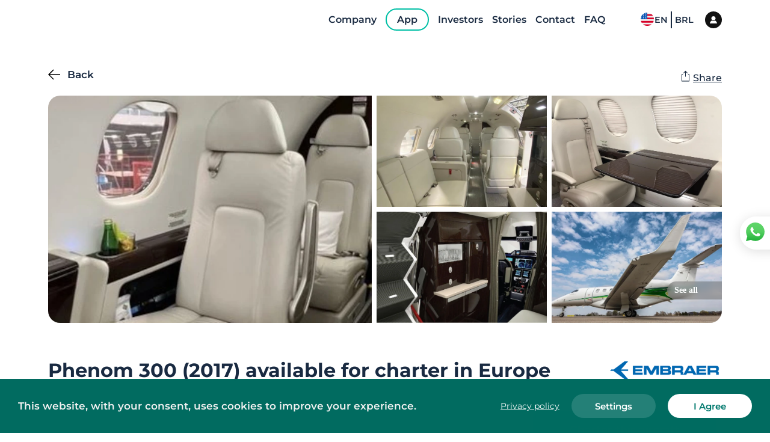

--- FILE ---
content_type: text/html
request_url: https://flyflapper.com/es/aircraft/1615/phenom-300
body_size: 79831
content:
<!DOCTYPE html><html><head><meta charSet="utf-8"/><meta http-equiv="x-ua-compatible" content="ie=edge"/><meta name="viewport" content="width=device-width, initial-scale=1, shrink-to-fit=no"/><style data-href="/styles.dc794f7f9c2460adf324.css" id="gatsby-global-css">.style-module--userImage--1mmq6{border-radius:50%;-o-object-fit:cover;object-fit:cover;width:100%;height:100%}.style-module--loginModal--2Ts1p{background-color:#fff;width:100vw;border-radius:24px;max-width:472px;box-shadow:0 3px 30px rgba(0,0,0,.3);max-height:95vh;z-index:20;animation:style-module--showLoginModal--2-Oeb .4s ease-in-out 1 forwards;overflow:hidden}@keyframes style-module--showLoginModal--2-Oeb{0%{opacity:0;transform:scale(.6)}to{opacity:1;transform:scale(1)}}.style-module--overlay--3ENw4{position:fixed;width:100%;height:100vh;display:grid;top:0;left:0;place-content:center;background-color:rgba(0,0,0,.788);z-index:99}.style-module--loginModal--2Ts1p.style-module--opened--wh381{display:flex}.style-module--loginImageContainer--17jmH{font-size:0;width:355px}.style-module--loginImage--2-Yo4{width:100%;height:100%;-o-object-fit:cover;object-fit:cover;filter:grayscale(100%)}.style-module--loginBodyContainer--2l68c{flex-grow:1;padding:40px 60px;overflow-y:auto}.style-module--loginBodyContainer--2l68c::-webkit-scrollbar{width:20px}.style-module--loginBodyContainer--2l68c::-webkit-scrollbar-track{border-radius:4px;width:5px}.style-module--loginBodyContainer--2l68c::-webkit-scrollbar-thumb{width:10px;background:#009688;border-radius:20px;border:7px solid #fff}@media (max-width:1023px){.style-module--loginImageContainer--17jmH{display:none}.style-module--loginBodyContainer--2l68c{padding-top:24px;padding-left:var(--container-size);padding-right:var(--container-size)}}.style-module--inputSubmit--kdVbD{border-radius:8px;background-color:#009688;border:none;color:#fff;font-size:15px;font-weight:600;height:47px;padding:2px 41px 0;cursor:pointer}.style-module--outlinedButton--LpYjD{border-radius:14px;background-color:transparent;color:#009688;font-size:15px;border:none;font-weight:600;height:56px;width:100%;padding:0 41px;box-shadow:0 0 3px rgba(0,0,0,.3);cursor:pointer;transition:all .3s ease}.style-module--outlinedButton--LpYjD:hover{box-shadow:0 0 7px rgba(0,0,0,.3)}.style-module--loginModalErrorMsg--31Hw4{position:absolute;top:calc(100% + 16px);width:100%;text-align:center;color:#c50000;font-weight:500}.style-module--modalHeader--2wX-q{display:flex;justify-content:space-between;margin-bottom:22px}.style-module--backButton--2PKPz{flex-basis:100px;cursor:pointer;font-size:17px;font-weight:600;margin-left:0;position:relative;top:-14px;left:-24px}.style-module--backButton--2PKPz:before{display:inline-block;content:"";width:20px;height:20px;background-image:url("data:image/svg+xml;charset=utf-8,%3Csvg version='1.1' id='Capa_1' xmlns='http://www.w3.org/2000/svg' width='20' height='20' viewBox='0 0 512 512' style='enable-background:new 0 0 512 512'%3E%3Cg%3E%3Cpolygon points='512,236.011 76.526,236.011 248.43,64.106 220.162,35.838 0,256 220.162,476.162 248.43,447.894 76.526,275.989 512,275.989'/%3E%3C/g%3E%3C/svg%3E");background-repeat:no-repeat;vertical-align:sub;margin-right:12px;position:relative;left:0;transition:left .1s ease-out}.style-module--backButton--2PKPz:hover:before{left:-6px}.style-module--backButton--2PKPz.style-module--hideBackButton--tCfSO{opacity:0;pointer-events:none}.style-module--closeButtonContainer--3MQAX{flex-basis:100px}.style-module--closeButtonContainer--3MQAX.style-module--hideCloseButton--OpLlE{opacity:0;pointer-events:none}.style-module--closeButton--VNMP0{width:20px;height:20px;background-image:url("data:image/svg+xml;charset=utf-8,%3Csvg xmlns='http://www.w3.org/2000/svg' width='20' height='20' viewBox='0 0 24 24'%3E%3Cpath fill='U555561' d='M23.954 21.03l-9.184-9.095 9.092-9.174-2.832-2.807-9.09 9.179-9.176-9.088-2.81 2.81 9.186 9.105-9.095 9.184 2.81 2.81 9.112-9.192 9.18 9.1z'/%3E%3C/svg%3E");background-repeat:no-repeat;background-position:50%;cursor:pointer;margin-left:auto;position:fixed;padding:16px;left:0;top:20px;right:20px;bottom:20px;border-radius:8px;transition:all .3s linear}.style-module--closeButton--VNMP0:hover{background-color:#ddd}@media screen and (max-width:1022px){.style-module--closeButton--VNMP0{left:10px;bottom:10px}}.style-module--loginBodyContent--1URb7{max-width:414px;margin:0 auto}.style-module--inputContainer--3ZY2O{margin-bottom:14px;position:relative}.style-module--loginInput--1_4HV{width:100%;height:57px;border-radius:14px;border:1px solid #e0e0e0;padding:2px 23px 0;font-weight:600;color:#4d4d4d;transition:box-shadow .2s ease-out,border-color .2s ease-out;font-size:16px}.style-module--loginInput--1_4HV::-ms-clear,.style-module--loginInput--1_4HV::-ms-reveal{display:none}.style-module--loginInputError--3hlRm{border-color:#009688}.style-module--passwordInputContainer--2CZTx .style-module--loginInput--1_4HV{padding-right:54px}.style-module--loginInput--1_4HV:focus{box-shadow:0 3px 20px rgba(0,0,0,.16);border-color:#fff}.style-module--loginInput--1_4HV:-ms-input-placeholder{color:#bdbdbd;font-weight:600;opacity:1}.style-module--loginInput--1_4HV::placeholder{color:#bdbdbd;font-weight:600;opacity:1}.style-module--passwordToggle--Z7Ybu{position:absolute;right:23px;top:50%;transform:translateY(-50%);line-height:0;cursor:pointer}.style-module--inputContent--3yN5u{display:flex;align-items:center;position:relative}.style-module--errorAnimation--29pL8{display:block;color:#bb5050;opacity:0;transform:translateY(-10px);animation:style-module--error--1N5ZA .2s ease-in 1 forwards;margin-top:5px;font-size:12px}@keyframes style-module--error--1N5ZA{to{opacity:1;transform:translateY(0)}}.style-module--button--1qAV_{display:inline-flex;box-shadow:10px 4px 40px #142994;border-radius:35px;padding:16px 24px;align-items:center;border:none;background-color:#fff;cursor:pointer}.style-module--button--1qAV_ .style-module--uppercase--1295l{text-transform:uppercase}.style-module--button--1qAV_ .style-module--text--3EkIM{font-size:12px;font-weight:500;line-height:1;padding-top:2px;text-transform:uppercase}.style-module--icon--Y__8A{background-color:transparent;cursor:pointer;background-image:url("data:image/svg+xml;charset=utf-8,%3Csvg version='1.1' id='Layer_1' xmlns='http://www.w3.org/2000/svg' xmlns:xlink='http://www.w3.org/1999/xlink' x='20px' y='36px' viewBox='0 0 492.004 492.004' style='enable-background:new 0 0 492.004 492.004' xml:space='preserve'%3E%3Cg%3E%3Cpath fill='%23009988' d='M382.678,226.804L163.73,7.86C158.666,2.792,151.906,0,144.698,0s-13.968,2.792-19.032,7.86l-16.124,16.12 c-10.492,10.504-10.492,27.576,0,38.064L293.398,245.9l-184.06,184.06c-5.064,5.068-7.86,11.824-7.86,19.028 c0,7.212,2.796,13.968,7.86,19.04l16.124,16.116c5.068,5.068,11.824,7.86,19.032,7.86s13.968-2.792,19.032-7.86L382.678,265 c5.076-5.084,7.864-11.872,7.848-19.088C390.542,238.668,387.754,231.884,382.678,226.804z'/%3E%3C/g%3E%3C/svg%3E");background-repeat:no-repeat;background-size:100%;background-position:50% 50%;border-radius:50%;height:14px;width:14px;margin-left:10px;transform:rotate(90deg)}.style-module--button--1qAV_.style-module--iconLeft--3i9Yv .style-module--icon--Y__8A{margin-left:0;margin-right:10px;order:-1}.style-module--forgotPasswordLink--24V35{font-size:16px;font-weight:500;color:#009688;margin-top:14px;cursor:pointer}.style-module--loginStep--rvIit .style-module--submitContainer--2a46z{display:flex;flex-direction:column-reverse;justify-content:space-between}.style-module--loginStepFooter--2RT54{text-align:center;font-size:16px;color:#bdbdbd;font-weight:600;margin-bottom:32px}.style-module--loginStepFooter--2RT54 .style-module--signupLink--jQEbE{color:#009688;font-weight:500;cursor:pointer}.style-module--loginStepForm--3jk10{margin-bottom:0;position:relative}.style-module--inputSubmit--3BEk9{width:100%;border-radius:14px;background-color:#009688;border:none;color:#fff;font-size:15px;font-weight:600;height:56px;padding:2px 41px 0;cursor:pointer}.style-module--spinnerAnimation--10NWl{width:100%;margin:10px auto 0;display:flex;justify-content:center}.style-module--loginModalErrorMsg--1vV97{width:70%;margin:10px auto 0;text-align:center;color:#fff;background-color:#ca5050;padding:5px 0;border-radius:10px;font-weight:500;animation:style-module--showMsg--2eJp7 .3s ease-in 1 forwards}@keyframes style-module--showMsg--2eJp7{0%{opacity:0;transform:scale(.7)}to{opacity:1;transform:scale(1)}}.style-module--forgotPasswordTitle--3-CyR{font-size:24px;font-weight:500;color:#009688;margin-bottom:30px}.style-module--forgotPasswordMsg--1f8Xt{font-size:15px;font-weight:500;color:#bdbdbd;margin-bottom:30px}.style-module--forgotPasswordStepForm--ywyxU{position:relative;margin-bottom:0}.style-module--forgotPasswordStep--7cUoP .style-module--submitContainer--15aKM{text-align:right;margin-top:30px;line-height:0}.style-module--forgotPasswordStep--7cUoP .style-module--inputSubmit--ThMmn{display:block;margin-left:auto}.style-module--inputSubmit--ThMmn{border-radius:8px;background-color:#009688;border:none;color:#fff;font-size:15px;font-weight:600;height:47px;padding:2px 41px 0;cursor:pointer}.style-module--loginModalErrorMsg--2Ief6{position:absolute;top:calc(100% + 16px);width:100%;text-align:center;color:#c50000;font-weight:500}.style-module--spinningWheel--2dF9M{display:inline-block}.style-module--spinningWheel--2dF9M:after{content:" ";display:block;width:47px;height:47px;border-radius:50%;border-color:#009688 transparent;border-style:solid;border-width:6px;animation:style-module--spinningWheel--2dF9M 1.2s linear infinite}@keyframes style-module--spinningWheel--2dF9M{0%{transform:rotate(0deg)}to{transform:rotate(1turn)}}.style-module--emailSentStep--3Wmsz{margin:170px 0}.style-module--emailSentMsg--3jK3O{font-size:39px;font-weight:500;color:#009688;text-align:center;margin-bottom:5px}.style-module--emailSentSubmsg--3AQMQ{font-size:20px;font-weight:500;color:#bdbdbd;text-align:center}.style-module--inputSubmit--11SNE{border-radius:8px;background-color:#009688;border:none;color:#fff;font-size:15px;font-weight:600;height:47px;padding:2px 41px 0;cursor:pointer}.style-module--loginModalErrorMsg--1E9Ba{position:absolute;top:calc(100% + 16px);width:100%;text-align:center;color:#c50000;font-weight:500}.style-module--signupStepFooter--3KA7U{text-align:center;font-size:16px;color:#bdbdbd;font-weight:600;margin-bottom:32px}.style-module--signupStepFooter--3KA7U .style-module--loginLink--2qBPF{color:#009688;font-weight:500;cursor:pointer}.style-module--signupStep--1cj8a .style-module--submitContainer--1EDr6{text-align:right}.style-module--signupStep--1cj8a .style-module--inputSubmit--DJxXG{display:block;margin-left:auto}.style-module--signupStepForm--2G5wB{margin-bottom:0;position:relative}.style-module--inputSubmit--DJxXG{border-radius:8px;background-color:#009688;border:none;color:#fff;font-size:15px;font-weight:600;height:47px;padding:2px 41px 0;cursor:pointer;width:100%}.style-module--spinnerAnimation--3u3Pn{width:100%;margin:10px auto 0;display:flex;justify-content:center}.style-module--signUpErrorMsg--1I1wx{width:70%;margin:10px auto 0;text-align:center;color:#fff;background-color:#ca5050;padding:5px 0;border-radius:10px;font-weight:500;animation:style-module--showMsg--2aj2c .3s ease-in 1 forwards}@keyframes style-module--showMsg--2aj2c{0%{opacity:0;transform:scale(.7)}to{opacity:1;transform:scale(1)}}.style-module--container--386YQ{width:100%}.style-module--character--lb3YZ{line-height:unset;color:#009688}.style-module--character--lb3YZ,.style-module--characterInactive--2Wqy5{background-color:#fff;border:none;border-bottom:1px solid #c3c3c3}.style-module--characterSelected--2Eu1t{border:none;background-color:#fff;outline:2px solid #009688}:root{--PhoneInput-color--focus:#03b2cb;--PhoneInputInternationalIconPhone-opacity:0.8;--PhoneInputInternationalIconGlobe-opacity:0.65;--PhoneInputCountrySelect-marginRight:0.35em;--PhoneInputCountrySelectArrow-width:0.3em;--PhoneInputCountrySelectArrow-marginLeft:var(--PhoneInputCountrySelect-marginRight);--PhoneInputCountrySelectArrow-borderWidth:1px;--PhoneInputCountrySelectArrow-opacity:0.45;--PhoneInputCountrySelectArrow-color:inherit;--PhoneInputCountrySelectArrow-color--focus:var(--PhoneInput-color--focus);--PhoneInputCountrySelectArrow-transform:rotate(45deg);--PhoneInputCountryFlag-aspectRatio:1.5;--PhoneInputCountryFlag-height:1em;--PhoneInputCountryFlag-borderWidth:1px;--PhoneInputCountryFlag-borderColor:rgba(0,0,0,0.5);--PhoneInputCountryFlag-borderColor--focus:var(--PhoneInput-color--focus);--PhoneInputCountryFlag-backgroundColor--loading:rgba(0,0,0,0.1)}.PhoneInput{display:flex;align-items:center}.PhoneInputInput{flex:1 1;min-width:0}.PhoneInputCountryIcon{width:calc(var(--PhoneInputCountryFlag-height)*var(--PhoneInputCountryFlag-aspectRatio));height:var(--PhoneInputCountryFlag-height)}.PhoneInputCountryIcon--square{width:var(--PhoneInputCountryFlag-height)}.PhoneInputCountryIcon--border{background-color:var(--PhoneInputCountryFlag-backgroundColor--loading);box-shadow:0 0 0 var(--PhoneInputCountryFlag-borderWidth) var(--PhoneInputCountryFlag-borderColor),inset 0 0 0 var(--PhoneInputCountryFlag-borderWidth) var(--PhoneInputCountryFlag-borderColor)}.PhoneInputCountryIconImg{display:block;width:100%;height:100%}.PhoneInputInternationalIconPhone{opacity:var(--PhoneInputInternationalIconPhone-opacity)}.PhoneInputInternationalIconGlobe{opacity:var(--PhoneInputInternationalIconGlobe-opacity)}.PhoneInputCountry{position:relative;align-self:stretch;display:flex;align-items:center;margin-right:var(--PhoneInputCountrySelect-marginRight)}.PhoneInputCountrySelect{position:absolute;top:0;left:0;height:100%;width:100%;z-index:1;border:0;opacity:0;cursor:pointer}.PhoneInputCountrySelect[disabled]{cursor:default}.PhoneInputCountrySelectArrow{display:block;content:"";width:var(--PhoneInputCountrySelectArrow-width);height:var(--PhoneInputCountrySelectArrow-width);margin-left:var(--PhoneInputCountrySelectArrow-marginLeft);border-top:0 solid var(--PhoneInputCountrySelectArrow-color);border-bottom:var(--PhoneInputCountrySelectArrow-borderWidth) solid var(--PhoneInputCountrySelectArrow-color);border-left:0 solid var(--PhoneInputCountrySelectArrow-color);border-right:var(--PhoneInputCountrySelectArrow-borderWidth) solid var(--PhoneInputCountrySelectArrow-color);transform:var(--PhoneInputCountrySelectArrow-transform);opacity:var(--PhoneInputCountrySelectArrow-opacity)}.PhoneInputCountrySelect:focus+.PhoneInputCountryIcon+.PhoneInputCountrySelectArrow{opacity:1;color:var(--PhoneInputCountrySelectArrow-color--focus)}.PhoneInputCountrySelect:focus+.PhoneInputCountryIcon--border{box-shadow:0 0 0 var(--PhoneInputCountryFlag-borderWidth) var(--PhoneInputCountryFlag-borderColor--focus),inset 0 0 0 var(--PhoneInputCountryFlag-borderWidth) var(--PhoneInputCountryFlag-borderColor--focus)}.PhoneInputCountrySelect:focus+.PhoneInputCountryIcon .PhoneInputInternationalIconGlobe{opacity:1;color:var(--PhoneInputCountrySelectArrow-color--focus)}.style-module--textInputContainer--2vUKt{position:relative;width:100%}.style-module--errorMsg--2X4eh{position:absolute;left:24px;top:calc(100% + 4px);font-size:14px;color:#fff}@media(max-width:1023px){.style-module--errorMsg--2X4eh{font-size:12px;left:16px;top:calc(100% + 2px)}}@keyframes style-module--enterTopAnimation--10eEf{0%{top:-10%;opacity:0}to{top:var(--header-height);opacity:1}}@keyframes style-module--enterFadeAnimation--1cUzW{0%{opacity:0}to{opacity:1}}.style-module--modal--2TGVR.style-module--top--vuRuE{position:fixed;top:var(--header-height);left:0;width:100%;background-color:#fff;padding-top:77px;box-shadow:15px 12px 40px rgba(0,0,0,.28);z-index:13;display:none;animation:style-module--enterTopAnimation--10eEf .7s}.style-module--modal--2TGVR.style-module--center--qlI8V{position:fixed;top:0;left:0;justify-content:center;align-items:center;width:100vw;height:100vh;background-color:transparent;z-index:13;display:none;animation:style-module--enterFadeAnimation--1cUzW .7s}.style-module--modal--2TGVR.style-module--top--vuRuE .style-module--modalContainer--3VRTv{max-height:calc(100vh - var(--header-height) - 77px);overflow-y:scroll;width:100%;z-index:999999999;animation:style-module--enterTopAnimation--10eEf .7s}.style-module--modal--2TGVR.style-module--top--vuRuE .style-module--modalContainer--3VRTv.style-module--fullwidth--3u9cg{width:100%}.style-module--modal--2TGVR.style-module--center--qlI8V .style-module--modalContainer--3VRTv{position:relative;display:flex;justify-content:center;align-items:center;padding:40px;margin:0;max-height:100%;overflow-y:scroll}.style-module--modal--2TGVR.style-module--opened--32LQ8 .style-module--modalContainer--3VRTv::-webkit-scrollbar{display:none}.style-module--modalOverlay--23I2a.style-module--top--vuRuE{top:var(--header-height)}.style-module--modalOverlay--23I2a.style-module--center--qlI8V,.style-module--modalOverlay--23I2a.style-module--top--vuRuE{position:fixed;left:0;width:100%;height:100%;-webkit-backdrop-filter:blur(6px) brightness(92%);backdrop-filter:blur(6px) brightness(92%);z-index:12;display:none}.style-module--modalOverlay--23I2a.style-module--center--qlI8V{top:0;background-color:hsla(0,0%,82.7%,.53)}.style-module--opened--32LQ8+.style-module--modalOverlay--23I2a,.style-module--opened--32LQ8.style-module--modal--2TGVR{display:flex}.style-module--modal--2TGVR.style-module--top--vuRuE .style-module--closeContainer--1CXL0{position:absolute;top:30px;right:var(--header-height)}.style-module--modal--2TGVR.style-module--center--qlI8V .style-module--closeContainer--1CXL0{position:absolute;top:30px;right:20px}.style-module--closeButton--2vb9P{width:16px;height:16px;padding:0;background-image:url("data:image/svg+xml;charset=utf-8,%3Csvg xmlns='http://www.w3.org/2000/svg' width='16' height='16' viewBox='0 0 24 24'%3E%3Cpath fill='%23313131' d='M23.954 21.03l-9.184-9.095 9.092-9.174-2.832-2.807-9.09 9.179-9.176-9.088-2.81 2.81 9.186 9.105-9.095 9.184 2.81 2.81 9.112-9.192 9.18 9.1z'/%3E%3C/svg%3E");background-repeat:no-repeat;background-position:0 50%;cursor:pointer}.style-module--modalVisible--3Jq2x{overflow-y:visible!important}@media (max-width:850px){.style-module--modalContainer--3VRTv::-webkit-scrollbar{display:none}.style-module--modalContainer--3VRTv{overflow-y:scroll}.style-module--modalVisible--3Jq2x{overflow-y:visible!important}}:root{--reach-tooltip:1}[data-reach-tooltip]{z-index:1;pointer-events:none;position:absolute;padding:.25em .5em;box-shadow:2px 2px 10px rgba(0,0,0,.1);white-space:nowrap;font-size:85%;background:#f0f0f0;color:#444;border:1px solid #ccc}@font-face{src:url(/static/Montserrat-Black-55e37a35525c63e130e76d588f2f5e8d.ttf);font-family:Montserrat;font-weight:900;font-style:normal;font-display:swap}@font-face{src:url(/static/Montserrat-BlackItalic-39833eed48300f751547827bd709ddc5.ttf);font-family:Montserrat;font-weight:900;font-style:italic;font-display:swap}@font-face{src:url(/static/Montserrat-Bold-d14ad1035ae6da4e5a71eca362a8d696.ttf);font-family:Montserrat;font-weight:700;font-style:normal;font-display:swap}@font-face{src:url(/static/Montserrat-BoldItalic-616c74c716c5c55f333bb8f91af216fb.ttf);font-family:Montserrat;font-weight:700;font-style:italic;font-display:swap}@font-face{src:url(/static/Montserrat-ExtraBold-dc2f156b60f53c591fc0d2b98cbf01bf.ttf);font-family:Montserrat;font-weight:800;font-style:normal;font-display:swap}@font-face{src:url(/static/Montserrat-ExtraBoldItalic-67e72285fcfc55467364a1493004cb9e.ttf);font-family:Montserrat;font-weight:800;font-style:italic;font-display:swap}@font-face{src:url(/static/Montserrat-ExtraLight-d88fa2ca46d05df6986d2eaeafee2225.ttf);font-family:Montserrat;font-weight:200;font-style:normal;font-display:swap}@font-face{src:url(/static/Montserrat-ExtraLightItalic-7cc3c8b2cf1436f14f94e4788f131454.ttf);font-family:Montserrat;font-weight:200;font-style:italic;font-display:swap}@font-face{src:url(/static/Montserrat-Italic-df17124cad6f4767f3bf115f961a14b4.ttf);font-family:Montserrat;font-weight:400;font-style:italic;font-display:swap}@font-face{src:url(/static/Montserrat-Light-a17f43cc60643d965636985afc00a221.ttf);font-family:Montserrat;font-weight:300;font-style:normal;font-display:swap}@font-face{src:url(/static/Montserrat-LightItalic-471a0493b1695aa975532d42ea7c0d84.ttf);font-family:Montserrat;font-weight:300;font-style:italic;font-display:swap}@font-face{src:url(/static/Montserrat-Medium-aca6287f22eef510c1e622c97bb1e1e1.ttf);font-family:Montserrat;font-weight:500;font-style:normal;font-display:swap}@font-face{src:url(/static/Montserrat-MediumItalic-3ebc1a21c12a3051dcdd80e7605eb630.ttf);font-family:Montserrat;font-weight:500;font-style:italic;font-display:swap}@font-face{src:url(/static/Montserrat-Regular-34de1239b12123b85ff1a68b58835a1f.ttf);font-family:Montserrat;font-weight:400;font-style:normal;font-display:swap}@font-face{src:url(/static/Montserrat-SemiBold-7ffeec2b4edb434d393875ffbe633c30.ttf);font-family:Montserrat;font-weight:600;font-style:normal;font-display:swap}@font-face{src:url(/static/Montserrat-SemiBoldItalic-a8802bc3d04c500037fff80756ec3da7.ttf);font-family:Montserrat;font-weight:600;font-style:italic;font-display:swap}@font-face{src:url(/static/Montserrat-Thin-426a4b74bf1d6920508384899bfb695b.ttf);font-family:Montserrat;font-weight:100;font-style:normal;font-display:swap}@font-face{src:url(/static/Montserrat-ThinItalic-13cf2c4a5e253cf43b82a7d3f8485c88.ttf);font-family:Montserrat;font-weight:100;font-style:italic;font-display:swap}html{font-family:Montserrat;-ms-text-size-adjust:100%;-webkit-text-size-adjust:100%;overflow-x:hidden!important}body{margin:0;-webkit-font-smoothing:antialiased;-moz-osx-font-smoothing:grayscale}article,aside,details,figcaption,figure,footer,header,main,menu,nav,section,summary{display:block}audio,canvas,progress,video{display:inline-block}audio:not([controls]){display:none;height:0}progress{vertical-align:baseline}[hidden],template{display:none}a{background-color:transparent;-webkit-text-decoration-skip:objects}a:active,a:hover{outline-width:0}abbr[title]{border-bottom:none;text-decoration:underline;-webkit-text-decoration:underline dotted;text-decoration:underline dotted}b,strong{font-weight:inherit;font-weight:bolder}dfn{font-style:italic}h1{font-size:2em;margin:.67em 0}mark{background-color:#ff0;color:#000}small{font-size:80%}sub,sup{font-size:75%;line-height:0;position:relative;vertical-align:baseline}sub{bottom:-.25em}sup{top:-.5em}img{border-style:none}svg:not(:root){overflow:hidden}code,kbd,pre,samp{font-family:monospace,monospace;font-size:1em}figure{margin:1em 40px}hr{box-sizing:content-box;height:0;overflow:visible}button,input,optgroup,select,textarea{font:inherit;margin:0;outline:0}optgroup{font-weight:700}button,input{overflow:visible}button,select{text-transform:none}[type=reset],[type=submit],button,html [type=button]{-webkit-appearance:button}[type=button]::-moz-focus-inner,[type=reset]::-moz-focus-inner,[type=submit]::-moz-focus-inner,button::-moz-focus-inner{border-style:none;padding:0}[type=button]:-moz-focusring,[type=reset]:-moz-focusring,[type=submit]:-moz-focusring,button:-moz-focusring{outline:1px dotted ButtonText}fieldset{border:1px solid silver;margin:0 2px;padding:.35em .625em .75em}input:-webkit-autofill,input:-webkit-autofill:focus,input:-webkit-autofill:hover,select:-webkit-autofill,select:-webkit-autofill:focus,select:-webkit-autofill:hover,textarea:-webkit-autofill,textarea:-webkit-autofill:focus,textarea:-webkit-autofill:hover{-webkit-transition-delay:99999s}legend{box-sizing:border-box;color:inherit;display:table;max-width:100%;padding:0;white-space:normal}textarea{overflow:auto}[type=checkbox],[type=radio]{box-sizing:border-box;padding:0}[type=number]::-webkit-inner-spin-button,[type=number]::-webkit-outer-spin-button{height:auto}[type=search]{-webkit-appearance:textfield;outline-offset:-2px}[type=search]::-webkit-search-cancel-button,[type=search]::-webkit-search-decoration{-webkit-appearance:none}::-webkit-input-placeholder{color:inherit;opacity:.54}::-webkit-file-upload-button{-webkit-appearance:button;font:inherit}html{font:Montserrat,sans-serif;box-sizing:border-box;overflow-y:scroll;scroll-behavior:smooth;overflow-x:hidden}*{box-sizing:inherit}:before{box-sizing:inherit}:after{box-sizing:inherit}body{color:rgba(0,0,0,.8);font-family:Montserrat,sans-serif;font-weight:400;word-wrap:break-word;font-kerning:normal;-ms-font-feature-settings:"kern","liga","clig","calt";font-feature-settings:"kern","liga","clig","calt"}img{max-width:100%;margin-left:0;margin-right:0;margin-top:0;padding:0}h1{font-size:2.25rem}h1,h2{padding:0;margin:0 0 1.45rem;color:inherit;font-family:-apple-system,Montserrat,BlinkMacSystemFont,Segoe UI,Roboto,Oxygen,Ubuntu,Cantarell,Fira Sans,Droid Sans,Helvetica Neue,sans-serif;font-weight:700;text-rendering:optimizeLegibility;line-height:1.1}h2{font-size:1.62671rem}h3{font-size:1.38316rem}h3,h4{padding:0;margin:0 0 1.45rem;color:inherit;font-family:-apple-system,Montserrat,BlinkMacSystemFont,Segoe UI,Roboto,Oxygen,Ubuntu,Cantarell,Fira Sans,Droid Sans,Helvetica Neue,sans-serif;font-weight:700;text-rendering:optimizeLegibility;line-height:1.1}h4{font-size:1rem}h5{font-size:.85028rem}h5,h6{padding:0;margin:0 0 1.45rem;color:inherit;font-family:-apple-system,Montserrat,BlinkMacSystemFont,Segoe UI,Roboto,Oxygen,Ubuntu,Cantarell,Fira Sans,Droid Sans,Helvetica Neue,sans-serif;font-weight:700;text-rendering:optimizeLegibility;line-height:1.1}h6{font-size:.78405rem}hgroup{padding:0;margin:0 0 1.45rem}ol,ul{padding:0;margin:0 0 1.45rem 1.45rem;list-style-position:outside;list-style-image:none}dd,dl,figure,p{padding:0;margin:0 0 1.45rem}pre{margin:0 0 1.45rem;font-size:.85rem;line-height:1.42;background:rgba(0,0,0,.04);border-radius:3px;overflow:auto;word-wrap:normal;padding:1.45rem}table{font-size:1rem;line-height:1.45rem;border-collapse:collapse;width:100%}fieldset,table{padding:0;margin:0 0 1.45rem}blockquote{padding:0;margin:0 1.45rem 1.45rem}form,iframe,noscript{padding:0;margin:0 0 1.45rem}hr{padding:0;margin:0 0 calc(1.45rem - 1px);background:rgba(0,0,0,.2);border:none;height:1px}address{padding:0;margin:0 0 1.45rem}b,dt,strong,th{font-weight:700}li{margin-bottom:.725rem}ol li,ul li{padding-left:0}li>ol{margin-left:1.45rem;margin-bottom:.725rem;margin-top:.725rem}li>ul{margin-left:1.45rem;margin-bottom:.725rem;margin-top:.725rem}blockquote :last-child{margin-bottom:0}li :last-child{margin-bottom:0}p :last-child{margin-bottom:0}li>p{margin-bottom:.725rem}code,kbd,samp{font-size:.85rem;line-height:1.45rem}abbr,acronym{border-bottom:1px dotted rgba(0,0,0,.5);cursor:help}abbr[title]{border-bottom:1px dotted rgba(0,0,0,.5);cursor:help;text-decoration:none}td,th,thead{text-align:left}td,th{border-bottom:1px solid rgba(0,0,0,.12);font-feature-settings:"tnum";-moz-font-feature-settings:"tnum";-ms-font-feature-settings:"tnum";-webkit-font-feature-settings:"tnum";padding:.725rem .96667rem calc(.725rem - 1px)}td:first-child,th:first-child{padding-left:0}td:last-child,th:last-child{padding-right:0}code,tt{background-color:rgba(0,0,0,.04);border-radius:3px;font-family:SFMono-Regular,Consolas,Roboto Mono,Droid Sans Mono,Liberation Mono,Menlo,Courier,monospace;padding:.2em 0}pre code{background:none;line-height:1.42}code:after,code:before,tt:after,tt:before{letter-spacing:-.2em;content:" "}pre code:after,pre code:before,pre tt:after,pre tt:before{content:""}.default-loading-container{width:100%;min-height:300px;height:100vh;display:flex;gap:18px;flex-direction:column;align-items:center;justify-content:center;padding:0 20px;text-align:center}@media only screen and (max-width:480px){html{font-size:100%}}:root{--container-size:120px;--negative-container-size:calc(var(--container-size)*-1);background-color:#fff;--header-height:88px;--search-results-header-height:167px;--search-sales-results-header-height:100px}@media (max-width:1439px){:root{--container-size:80px;--header-height:66px}}@media (max-width:1350px){:root{--search-results-header-height:122px;--search-sales-results-header-height:100px}}@media (max-width:1023px){:root{--container-size:24px;--header-height:52px}}.container{margin-left:var(--container-size);margin-right:var(--container-size)}.negative-container{margin-left:var(--negative-container-size);margin-right:var(--negative-container-size)}@media (max-width:1023px){.negative-container-mobile{margin-left:var(--negative-container-size);margin-right:var(--negative-container-size)}}.text-center{text-align:center}:root{--stage2-to-stage3:3s;--stage3-to-stage4:3s;--stage4-delay:5s;--stage4-duration:15s}.style-module--animationSection--4aEOq{background:transparent linear-gradient(180deg,rgba(131,225,255,0),rgba(168,228,247,.82) 28%,#aae6f9 50%,#adebff) 0 0 no-repeat padding-box;position:relative;overflow:hidden;height:100vh}.style-module--cloudTopLeft--1H9Kn{position:absolute;top:95px;left:9px;width:200px;height:70px;background:url([data-uri]);background-repeat:no-repeat}.style-module--cloudTopLeft2--1Nouo{position:absolute;top:220px;left:270px;width:81px;height:20px;background:url([data-uri]);background-repeat:no-repeat}.style-module--cloudTopRight2--Xg7wO{position:absolute;top:96px;right:545px;width:120px;height:30px;background:url([data-uri]);background-repeat:no-repeat}.style-module--cloudTopRight--2Zasz{position:absolute;top:96px;right:-170px;width:430px;height:100px;background:url([data-uri]);background-repeat:no-repeat}.style-module--mountain--r3bWd{position:absolute;bottom:-300px;left:-100px;width:170vw;height:1100px;background:url([data-uri]);background-repeat:no-repeat}.style-module--mountain2--23Xyw{position:absolute;bottom:80px;right:-40px;width:500px;height:400px;background:url([data-uri]);background-repeat:no-repeat}.style-module--mountain3--2oQQa{position:absolute;bottom:-20px;right:-70px;width:820px;height:500px;background:url([data-uri]);background-repeat:no-repeat}.style-module--cloudBottomLeft--cHPTz{position:absolute;bottom:-20px;left:0;width:1080px;height:470px;background:url([data-uri]);background-repeat:no-repeat;z-index:2}.style-module--cloudBottomRight--1WAmp{position:absolute;bottom:-60px;right:0;width:1000px;height:500px;background:url([data-uri]);background-repeat:no-repeat;z-index:2}.style-module--cloudBottomLeft2--2yBCx{position:absolute;bottom:0;left:0;width:720px;height:300px;background:url([data-uri]);background-repeat:no-repeat;z-index:3}.style-module--cloudBottomRight2--3NUXl{position:absolute;bottom:0;right:-200px;width:1000px;height:400px;background:url([data-uri]);background-repeat:no-repeat;z-index:3}.style-module--numberLeft--1GxHM{position:absolute;top:50%;left:50%;width:700px;height:900px;transform:translate(calc(-50% - -600px),-50%);background:url([data-uri]);background-repeat:no-repeat;opacity:0}.style-module--numberCenter--2_NHP{position:absolute;top:600px;left:50%;width:1500px;height:2000px;transform:translate(-50%,-50%) rotate(45deg);background:url([data-uri]);background-repeat:no-repeat;opacity:0}.style-module--numberRight--3s4v5{position:absolute;top:50%;left:50%;width:159px;height:207px;transform:translate(calc(-50% + 450px),-50%);background:url([data-uri]);background-repeat:no-repeat;opacity:0}.style-module--airplane--2enbz{position:absolute;top:50%;left:50%;transform:translate(calc(-50% - -700px),calc(-50% - 600px)) rotate(180deg);width:800px;height:700px;background:url([data-uri]);background-repeat:no-repeat;opacity:0;z-index:1}.style-module--airplane2--o6A4M{position:absolute;width:1200px;height:1200px;top:-200px;right:-1200px;background:url([data-uri]);background-repeat:no-repeat;z-index:6}.style-module--text--3JhNc{position:absolute;z-index:3;color:#fff;font-weight:600;font-size:30px;text-shadow:0 3px 20px rgba(23,143,162,.55);left:50%;top:50%;transform:translate(-50%,calc(-50% + 400px));opacity:0}.style-module--cardsWrapper--2rVp8{position:absolute;display:flex;justify-content:space-between;top:80%;left:50%;transform:translateX(-50%);width:1100px;opacity:0;z-index:5}.style-module--card--2CSH1{display:flex;flex-wrap:wrap;width:167px;justify-content:center;-o-object-fit:cover;object-fit:cover}.style-module--cardImage--ZgAFb{width:167px;height:84px;border-radius:14px;cursor:pointer;-o-object-fit:cover;object-fit:cover}.style-module--cardText--3RyXW{color:#33595e;font-size:18px;font-weight:600;text-decoration:none;cursor:pointer}.style-module--cloudTopLeft--1H9Kn.style-module--two--vkCMd{left:-46px;transition:var(--stage2-to-stage3) linear;transition-property:left}.style-module--cloudTopLeft2--1Nouo.style-module--two--vkCMd{left:200px;transition:var(--stage2-to-stage3) ease-out;transition-property:left}.style-module--cloudTopRight2--Xg7wO.style-module--two--vkCMd{right:615px;transition:var(--stage2-to-stage3) linear;transition-property:right}.style-module--cloudTopRight--2Zasz.style-module--two--vkCMd{right:0;transition:var(--stage2-to-stage3) linear;transition-property:right}.style-module--mountain--r3bWd.style-module--two--vkCMd{bottom:-370px;transition:var(--stage2-to-stage3) linear;transition-property:left bottom}.style-module--mountain2--23Xyw.style-module--two--vkCMd{bottom:30px;transition:var(--stage2-to-stage3) linear;transition-property:bottom}.style-module--mountain3--2oQQa.style-module--two--vkCMd{bottom:-60px;transition:var(--stage2-to-stage3) linear;transition-property:bottom}.style-module--cloudBottomLeft--cHPTz.style-module--two--vkCMd{left:-140px;transition:var(--stage2-to-stage3) linear;transition-property:left}.style-module--cloudBottomRight--1WAmp.style-module--two--vkCMd{right:-140px;transition:var(--stage2-to-stage3) linear;transition-property:right}.style-module--cloudBottomLeft2--2yBCx.style-module--two--vkCMd{left:-100px;transition:var(--stage2-to-stage3) ease-out;transition-property:left}.style-module--cloudBottomRight2--3NUXl.style-module--two--vkCMd{right:-320px;transition:var(--stage2-to-stage3) linear;transition-property:right}.style-module--numberLeft--1GxHM.style-module--two--vkCMd{width:159px;height:207px;transform:translate(calc(-50% - 250px),calc(-50% - 70px));transition:var(--stage2-to-stage3) linear;opacity:1;transition-property:width,height,transform,opacity}.style-module--numberCenter--2_NHP.style-module--two--vkCMd{width:200px;height:260px;top:50%;opacity:1;transform:translate(-50%,calc(-50% - 70px)) rotate(0deg);transition:var(--stage2-to-stage3) linear;transition-property:width,height,transform,opacity,top}.style-module--numberRight--3s4v5.style-module--two--vkCMd{transform:translate(calc(-50% + 250px),calc(-50% - 70px));opacity:1;transition:var(--stage2-to-stage3) linear;transition-property:transform,opacity}.style-module--airplane--2enbz.style-module--two--vkCMd{transform:translate(calc(-50% - 85px),calc(-50% - 215px)) rotate(0deg);width:80px;height:90px;opacity:1;transition:var(--stage2-to-stage3) linear;transition-property:width,height,transform,opacity}.style-module--text--3JhNc.style-module--two--vkCMd{opacity:1;transform:translate(-50%,calc(-50% + 220px));transition:var(--stage2-to-stage3) linear;transition-property:transform,opacity}.style-module--airplane--2enbz.style-module--three--33ZDw{transform:translate(0) rotate(0deg);top:60px;left:-200px;transition:var(--stage3-to-stage4) linear;animation-name:style-module--smallAirplane--35c3F;animation-timing-function:linear;animation-duration:var(--stage4-duration);animation-delay:var(--stage4-delay);animation-iteration-count:infinite;transition-property:transform,top,left}.style-module--numberLeft--1GxHM.style-module--three--33ZDw{width:92px;height:120px;transform:translate(calc(-50% - 130px),calc(-50% - 120px));transition:var(--stage3-to-stage4) linear;transition-property:width,height,transform}.style-module--numberCenter--2_NHP.style-module--three--33ZDw{width:119px;height:142px;top:50%;transform:translate(-50%,calc(-50% - 120px)) rotate(0deg);transition:var(--stage3-to-stage4) linear;transition-property:width,height,transform,top}.style-module--numberRight--3s4v5.style-module--three--33ZDw{width:92px;height:120px;transform:translate(calc(-50% + 130px),calc(-50% - 120px));transition:var(--stage3-to-stage4) linear;transition-property:width,height,transform}.style-module--cardsWrapper--2rVp8.style-module--three--33ZDw{width:561px;opacity:1;top:50%;transition:var(--stage3-to-stage4) linear;transition-property:width,height,opacity,top}.style-module--mountain--r3bWd.style-module--three--33ZDw{bottom:-420px;transition:var(--stage3-to-stage4) linear;transition-property:bottom}.style-module--mountain2--23Xyw.style-module--three--33ZDw{bottom:-15px;transition:var(--stage3-to-stage4) linear;transition-property:bottom}.style-module--mountain3--2oQQa.style-module--three--33ZDw{bottom:-150px;right:-90px;transition:var(--stage3-to-stage4) linear;transition-property:bottom,right}.style-module--cloudBottomLeft--cHPTz.style-module--three--33ZDw{left:-50px;transition:var(--stage3-to-stage4) linear;animation-name:style-module--animCloudBottomLeft--2VSkO;animation-duration:var(--stage4-duration);animation-delay:var(--stage4-delay);animation-iteration-count:infinite;transition-property:left}.style-module--cloudBottomRight--1WAmp.style-module--three--33ZDw{right:-50px;transition:var(--stage3-to-stage4) linear;animation-name:style-module--animCloudBottomRight--3IF-D;animation-duration:var(--stage4-duration);animation-delay:var(--stage4-delay);animation-iteration-count:infinite;transition-property:right}.style-module--cloudBottomLeft2--2yBCx.style-module--three--33ZDw{left:-50px;transition:var(--stage3-to-stage4) ease-out;animation-name:style-module--animCloudBottomLeft--2VSkO;animation-duration:var(--stage4-duration);animation-delay:var(--stage4-delay);animation-iteration-count:infinite;transition-property:left}.style-module--cloudBottomRight2--3NUXl.style-module--three--33ZDw{right:-290px;transition:var(--stage3-to-stage4) linear;animation-name:style-module--animCloudBottomRight2--1MzT3;animation-duration:var(--stage4-duration);animation-delay:var(--stage4-delay);animation-iteration-count:infinite;transition-property:right}.style-module--airplane2--o6A4M.style-module--three--33ZDw{animation-name:style-module--bigAirplane--13Hoq;animation-timing-function:linear;animation-duration:var(--stage4-duration);animation-delay:var(--stage4-delay);animation-iteration-count:infinite}@keyframes style-module--animCloudBottomLeft--2VSkO{0%{left:-50px}92%{left:-200px}to{left:-50px}}@keyframes style-module--animCloudBottomRight--3IF-D{0%{right:-50px}92%{right:-200px}to{right:-50px}}@keyframes style-module--animCloudBottomRight2--1MzT3{0%{right:-290px}92%{right:-440px}to{right:-290px}}@keyframes style-module--smallAirplane--35c3F{0%{left:-200px;top:calc(100% - 230px);transform:scaleX(-1)}25%{left:-200px;top:calc(100% - 230px);transform:scaleX(-1)}90%{left:calc(100% + 200px);top:calc(100% - 230px);transform:scaleX(-1)}to{left:calc(100% + 200px);top:calc(100% - 230px);transform:scaleX(-1)}}@keyframes style-module--bigAirplane--13Hoq{0%{right:-1200px}90%{right:-1200px}to{right:calc(100% + 1000px)}}@media(max-width:1440px){.style-module--mountain3--2oQQa,.style-module--mountain3--2oQQa.style-module--three--33ZDw,.style-module--mountain3--2oQQa.style-module--two--vkCMd{right:-500px}.style-module--text--3JhNc.style-module--two--vkCMd{transform:translate(-50%,calc(-50% + 150px))}}@media(max-width:1024px){.style-module--cloudTopLeft--1H9Kn{top:50px;left:-100px;z-index:4}.style-module--cloudTopLeft2--1Nouo{top:190px;left:10px;width:45px;height:10px;z-index:4}.style-module--cloudTopRight2--Xg7wO{top:80px;right:50px;width:120px;height:30px;z-index:4}.style-module--cloudTopRight--2Zasz{top:96px;right:-50px;width:167px;height:62px;z-index:4}.style-module--mountain--r3bWd{bottom:-500px;left:-400px;width:300vw;height:1000px}.style-module--mountain2--23Xyw{bottom:0;right:-600px;width:700px;height:400px}.style-module--mountain3--2oQQa{bottom:-350px;right:-400px;width:700px;height:400px}.style-module--cloudBottomLeft--cHPTz{bottom:-50px;left:0;width:400px;height:200px}.style-module--cloudBottomRight--1WAmp{bottom:-40px;right:0;width:400px;height:200px}.style-module--cloudBottomLeft2--2yBCx{bottom:-50px;left:0;width:400px;height:200px}.style-module--cloudBottomRight2--3NUXl{bottom:-50px;right:-200px;width:400px;height:200px}.style-module--cardsWrapper--2rVp8{top:calc(50% - 80px);width:100%}.style-module--text--3JhNc{font-size:20px;width:100%;text-align:center;transform:translate(-50%,calc(-50% + 180px))}.style-module--card--2CSH1{margin-right:15px}.style-module--card--2CSH1:last-of-type{margin:0}.style-module--card--2CSH1,.style-module--cardImage--ZgAFb{width:100%;height:85px}.style-module--cardText--3RyXW{font-size:15px}.style-module--mountain--r3bWd.style-module--two--vkCMd{bottom:-500px;left:-525px}.style-module--mountain3--2oQQa.style-module--two--vkCMd{right:-500px;bottom:-200px;width:800px;height:500px}.style-module--numberLeft--1GxHM.style-module--two--vkCMd{width:159px;height:207px;transform:translate(calc(-50% - 250px),calc(-50% - 70px));opacity:1}.style-module--numberCenter--2_NHP.style-module--two--vkCMd{width:200px;height:260px;opacity:1;transform:translate(-50%,calc(-50% - 70px)) rotate(0deg)}.style-module--numberRight--3s4v5.style-module--two--vkCMd{transform:translate(calc(-50% + 250px),calc(-50% - 70px));opacity:1}.style-module--airplane--2enbz.style-module--two--vkCMd{transform:translate(calc(-50% - 60px),calc(-50% - 90px)) rotate(0deg);width:80px;height:90px;opacity:1}.style-module--text--3JhNc.style-module--two--vkCMd{opacity:1;transform:translate(-50%,calc(-50% + 180px));padding:0 20px}.style-module--numberLeft--1GxHM.style-module--two--vkCMd{width:68px;height:115px;transform:translate(calc(-50% - 100px),calc(-50% - 10px))}.style-module--numberCenter--2_NHP.style-module--two--vkCMd{width:90px;height:130px;top:50%;transform:translate(-50%,calc(-50% - 10px)) rotate(0deg)}.style-module--numberRight--3s4v5.style-module--two--vkCMd{width:68px;height:115px;transform:translate(calc(-50% + 100px),calc(-50% - 10px))}.style-module--mountain--r3bWd.style-module--three--33ZDw{bottom:-500px;left:-525px}.style-module--numberLeft--1GxHM.style-module--three--33ZDw{width:68px;height:115px;transform:translate(calc(-50% - 100px),calc(-50% - 130px))}.style-module--numberCenter--2_NHP.style-module--three--33ZDw{width:90px;height:130px;top:50%;transform:translate(-50%,calc(-50% - 130px)) rotate(0deg)}.style-module--numberRight--3s4v5.style-module--three--33ZDw{width:68px;height:115px;transform:translate(calc(-50% + 100px),calc(-50% - 130px))}.style-module--cardsWrapper--2rVp8.style-module--three--33ZDw{padding:20px;top:calc(50% - 80px)}.style-module--airplane2--o6A4M.style-module--three--33ZDw,.style-module--airplane--2enbz.style-module--three--33ZDw,.style-module--cloudBottomLeft2--2yBCx.style-module--three--33ZDw,.style-module--cloudBottomLeft--cHPTz.style-module--three--33ZDw,.style-module--cloudBottomRight2--3NUXl.style-module--three--33ZDw,.style-module--cloudBottomRight--1WAmp.style-module--three--33ZDw{animation-name:style-module--unset--3-Vf1}}@media(max-width:560px){.style-module--card--2CSH1{width:calc(33.33333% - 10px)}.style-module--cardsWrapper--2rVp8.style-module--three--33ZDw{width:100%}}:root{--placeholder-bg:#e8e8e8;--grid-bg:#f5f5f5;--grid-bg-faded:hsla(0,0%,96.1%,0);--placeholder-border-color:#b5b5b5}@keyframes style-module--fade--ytCTG{0%{opacity:0}to{opacity:1}}@keyframes style-module--enter--3fvF8{0%{opacity:0;top:-40px}to{opacity:1;top:0}}@keyframes style-module--enterMobile--LNm6Y{0%{opacity:0;top:-40px}to{opacity:1;top:65px}}.style-module--loadingWrapper--3fdIN{position:fixed;top:0;left:0;width:100%;height:100%;z-index:9999999999}.style-module--checkoutContainer--3l5VG{display:flex;margin-top:calc(var(--header-height));height:calc(100% - var(--header-height));max-height:calc(100vh - var(--header-height));padding-top:20px}.style-module--backdropContainer--2xnS3{display:none;position:fixed;width:100%;height:100%;top:0;opacity:0;-webkit-backdrop-filter:blur(4px);backdrop-filter:blur(4px);-webkit-backdrop-filter:blur(4px) brightness(92%);backdrop-filter:blur(4px) brightness(92%);z-index:100;animation-name:style-module--fade--ytCTG;animation-duration:.3s}.style-module--backdropContainer--2xnS3.style-module--active--AoVTN{display:block;opacity:1}.style-module--leftSide--K0YFE{height:calc(100vh - var(--header-height));width:60%;overflow:hidden}.style-module--leftSide--K0YFE,.style-module--rightSide--2byEO{display:flex;flex-direction:column;justify-content:space-between}.style-module--rightSide--2byEO{width:40%}.style-module--tripWrapper--MnORg{position:relative;display:flex;justify-content:flex-start;align-items:flex-start;width:calc(100% - var(--container-size));height:20%;margin-left:var(--container-size)}.style-module--invoicingPaxWrapper--2Ak3h{position:relative;margin-right:var(--container-size);width:calc(100% - var(--container-size))}.style-module--invoicingPaxWrapper--2Ak3h>div{display:flex;flex-direction:column;position:relative}.style-module--tabHeader--Y8WVs{padding-bottom:20px!important;margin-bottom:0!important}.style-module--creditCardSelectorWrapper--2tSFE{position:relative;display:flex;justify-content:flex-end;align-items:center;align-self:flex-end;flex:1 1;width:calc(100% - 20px);opacity:1;padding-right:20px;background:#fff url([data-uri]) no-repeat 20px -60px}.style-module--creditCardSelectorWrapper--2tSFE.style-module--hidden--zaTZJ{opacity:0}.style-module--paymentOptionsWrapper--1Njs3{position:relative;display:flex;flex-direction:column;width:calc(100% - var(--container-size));margin-right:var(--container-size);margin-top:10px;bottom:0!important;min-height:480px;border-top-left-radius:20px;border-top-right-radius:20px;background:linear-gradient(180deg,var(--grid-bg) 0,var(--grid-bg) 81%,var(--grid-bg-faded))}.style-module--newCreditCardWrapper--39oyy{position:absolute;right:0;top:0}.style-module--invoicingPaxWrapper--2Ak3h.style-module--isFocused--3DvrQ{position:relative;background-color:#fff;padding:20px;border-radius:8px;margin-top:0;animation-name:style-module--enter--3fvF8;animation-duration:.7s}.style-module--invoicingPaxWrapper--2Ak3h.style-module--isFocused--3DvrQ .style-module--invoicingPaxAlert--2fPkK{position:absolute;top:0;left:-280px}.style-module--newCreditCardButton--ZOxww{width:100%;color:#01bea4;padding:10px 70px;border-radius:8px;margin-top:10px;font-size:17px;font-weight:600;text-align:center}.style-module--newCreditCardButton--ZOxww>span{cursor:pointer}.style-module--isFocused--3DvrQ{position:relative!important;margin-top:-90px;z-index:101!important}.style-module--paymentOptionsWrapper--1Njs3 h3{font-size:20px;color:#212121;padding-bottom:15px;margin:15px 0 5px}@media screen and (max-width:1024px){.style-module--paymentOptionsWrapper--1Njs3 h3{font-size:18px}.style-module--checkoutContainer--3l5VG{flex-direction:column;overflow:auto;padding-top:0;height:auto;max-height:none}.style-module--leftSide--K0YFE,.style-module--rightSide--2byEO{flex-direction:column;justify-content:center;width:100%}.style-module--tripWrapper--MnORg{justify-content:center;width:80%;margin:0 auto}.style-module--creditCardSelectorWrapper--2tSFE{justify-content:center;width:100%;height:400px;margin:0 auto;padding:0}.style-module--invoicingPaxWrapper--2Ak3h{margin:0 auto;width:80%}.style-module--paymentOptionsWrapper--1Njs3{display:flex;flex-direction:column;flex:1 1;width:80%;margin:20px auto}.style-module--isFocused--3DvrQ{position:fixed!important;top:65px;right:5%;width:90%;z-index:101!important}.style-module--newCreditCardWrapper--39oyy{max-width:100%;bottom:0}}@media screen and (max-width:720px){.style-module--invoicingPaxWrapper--2Ak3h{margin:0 auto;width:90%}.style-module--invoicingPaxWrapper--2Ak3h.style-module--isFocused--3DvrQ{animation-name:style-module--enterMobile--LNm6Y}.style-module--invoicingPaxWrapper--2Ak3h.style-module--isFocused--3DvrQ .style-module--invoicingPaxAlert--2fPkK{position:fixed;top:auto;bottom:0;left:0;width:96%;margin:2%}.style-module--paymentOptionsWrapper--1Njs3{width:90%}.style-module--leftSide--K0YFE{height:auto}}.style-module--content--WB3SM{margin-top:100px}.style-module--header--3IX4a{margin-bottom:40px}.style-module--container--2h4GP{display:flex;align-items:center}.style-module--avatar--3ROAb{width:63px;height:63px;border-radius:50%;margin-right:20px;-o-object-fit:cover;object-fit:cover}.style-module--name--3k4dh{font-size:24px;color:#212121;font-weight:600;margin:0}.style-module--place--6gnPf{font-size:15px;color:#00bca3;margin:0;font-weight:500}.style-module--avatar_container--20qvR{position:relative;cursor:pointer}.style-module--hover--16lqH{position:absolute;background-color:rgba(0,0,0,.5);display:none;align-items:center;justify-content:center;width:63px;height:63px;top:0;left:0;border-radius:50%;z-index:5}.style-module--avatar_container--20qvR:hover .style-module--hover--16lqH{display:flex}.style-module--file--1hoDa{opacity:0;position:absolute;width:100%;height:100%;top:0;z-index:10}.style-module--file--1hoDa div,.style-module--file--1hoDa input{width:100%;height:100%;cursor:pointer}@media (min-width:1024px){.style-module--avatar--3ROAb,.style-module--hover--16lqH{width:82px;height:82px}.style-module--name--3k4dh{font-size:32px}.style-module--place--6gnPf{font-size:20px}}.style-module--header--2CdoU{overflow-x:auto;display:flex;padding-bottom:10px}.style-module--active_title--17UQA,.style-module--title--1Z_bJ{font-size:13px;font-weight:500;opacity:.55;color:#94949e;transition:all .25s;display:inline-block;padding-bottom:2px;margin-right:17px;white-space:nowrap;border-bottom:3px solid #fff;cursor:pointer}.style-module--active_title--17UQA{opacity:1;color:#010101;border-color:#00bda4}@media (min-width:1024px){.style-module--header--2CdoU{margin-bottom:10px}.style-module--active_title--17UQA,.style-module--title--1Z_bJ{font-size:20px;cursor:pointer;margin-right:36px}}.style-module--path--3-xhz{cursor:pointer}.style-module--pathText--3ptE9{font-size:16px;font-weight:700;color:#009788;margin-bottom:13px;text-transform:uppercase}.style-module--pathCities--en9Ve{display:flex;white-space:nowrap;align-items:center;overflow-y:hidden}.style-module--pathCities--en9Ve::-webkit-scrollbar{display:none}.style-module--departureCity--sJOOj{margin-right:18px}.style-module--arriveCity--1LHJz,.style-module--departureCity--sJOOj{font-size:18px;color:#010101;font-weight:700;margin-bottom:0}.style-module--slider--1M3W-{overflow-x:hidden;width:500px;padding-right:0;margin-left:0}.style-module--arrow--1ciSx{width:16px;height:16px;-o-object-fit:contain;object-fit:contain;margin-right:18px}.style-module--date--Hfnhy{width:100%;color:#7c7c7c;font-size:15px;margin-top:8px}.style-module--buttons--wpgqp{display:flex;margin-top:10px}.style-module--prevButton--mVraC{position:relative;left:0}.style-module--nextButton--5mJF6{position:relative;left:4%}@media (min-width:1024px){.style-module--nextButton--5mJF6,.style-module--prevButton--mVraC{position:absolute;top:50%}.style-module--buttons--wpgqp{display:flex;margin-top:0}.style-module--prevButton--mVraC{left:64%}.style-module--nextButton--5mJF6{left:72%}.style-module--section--1GQ1S{margin-top:--header-height}.style-module--arriveCity--1LHJz,.style-module--departureCity--sJOOj{font-size:30px}.style-module--date--Hfnhy{font-size:20px;margin:5px 0 22px}}@media (min-width:1367px){.style-module--prevButton--mVraC{left:58%}.style-module--nextButton--5mJF6{left:64%}}@media (min-width:1500px){.style-module--slider--1M3W-{max-width:650px}.style-module--prevButton--mVraC{left:50%}.style-module--nextButton--5mJF6{left:56%}}@media (max-width:1023px){.style-module--slider--1M3W-{max-width:300px}}:focus{outline:0;outline:none}.style-module--modal--umbbS{position:fixed;display:flex;flex-direction:column;width:100%;background-color:#fff;padding:15px 30px 10px;z-index:10;left:50%;min-width:300px;transform:translateX(-50%);max-height:90%}.style-module--modalContainer--zJAFF:before{content:" ";position:fixed;width:100vw;height:100vh;z-index:8;top:0;left:0}.style-module--pathText--XV_r6{font-size:16px;font-weight:700;color:#009788;margin:5px 0 13px;text-transform:uppercase}.style-module--modalContent--1tVLG{overflow-y:scroll}.style-module--modalContent--1tVLG::-webkit-scrollbar{width:3px}.style-module--modalContent--1tVLG::-webkit-scrollbar-track{background:#fff}.style-module--modalContent--1tVLG::-webkit-scrollbar-thumb{background:#00bfa5;border-radius:3px}.style-module--modalContent--1tVLG::-webkit-scrollbar-thumb:hover{background:#00bfa5}.style-module--minimizeButton--1ft2F{display:flex;justify-content:center;font-size:10px;text-align:center;margin:5px 0}.style-module--minimizeButton--1ft2F i{margin-top:4px}.style-module--minimizeText--jkQcV{font-size:18px;font-weight:700;margin-left:5px}.style-module--minimizeButton--1ft2F:hover{color:#00bca8;cursor:pointer}.style-module--minimizeButton--1ft2F:hover i{margin-top:2px}@media (min-width:1024px){.style-module--modal--umbbS{flex-direction:row;width:95%;padding:20px 30px 10px;max-height:520px;box-shadow:0 3px 20px rgba(0,0,0,.16);border-radius:22px;z-index:20}.style-module--modalContainer--zJAFF:before{background-color:rgba(0,0,0,.1);backdrop-filter:blur(3px);-webkit-backdrop-filter:blur(3px);z-index:20}.style-module--minimizeButton--1ft2F{position:absolute;bottom:2%;left:20%}}.style-module--heroApp--B9bBV{position:relative;min-height:100vh;margin-bottom:156px;display:flex;align-items:center}.style-module--background--23u7u{position:absolute;top:0;left:0;width:100%;height:100%;z-index:-1}.style-module--blur--2Ld7s{left:25%;width:50%;background-color:#ecedf0;filter:blur(50px)}.style-module--image--2oezE{-o-object-fit:cover;object-fit:cover;-o-object-position:left;object-position:left;margin-bottom:0}.style-module--overlay--i8dFm{background-image:linear-gradient(0deg,#fff,hsla(0,0%,100%,0) 20%)}.style-module--heroContent--1pEZj{max-width:613px;margin-left:var(--container-size)}.style-module--title--_DaXR{font-size:84px;line-height:1.25;font-weight:700;margin-bottom:0;color:#192a41}.style-module--subtitle--2yODk{font-size:28px;line-height:1.25;margin-bottom:46px;font-weight:500;color:#192a41}.style-module--appTitle--29yZ7{font-size:22px;color:#788290;margin-bottom:18px}.style-module--appLink--R-1tG{margin-right:19px;display:inline-block;font-size:0}.style-module--appIconContainer--2yBWz{display:inline-block}.style-module--appIconContainer--2yBWz>svg{width:100%;height:100%}.style-module--scrollButtonContainer--3oZQX{position:absolute;bottom:50px;z-index:1;width:100%;text-align:center}@media(max-width:1439px){.style-module--heroApp--B9bBV{margin-bottom:100px}.style-module--heroContent--1pEZj{max-width:480px}.style-module--title--_DaXR{font-size:63px}.style-module--subtitle--2yODk{font-size:21px}.style-module--appTitle--29yZ7{font-size:16px}.style-module--appLink--R-1tG{margin-right:14px}.style-module--appIconContainer--2yBWz{width:46px;height:46px}}@media(max-width:1023px){.style-module--heroApp--B9bBV{min-height:unset;height:64vw;padding-top:52px;margin-bottom:32px}.style-module--heroContent--1pEZj{max-width:190px}.style-module--title--_DaXR{font-size:22px}.style-module--subtitle--2yODk{font-size:12px;margin-bottom:16px}.style-module--appTitle--29yZ7{font-size:12px;margin-bottom:8px}.style-module--appLink--R-1tG{margin-right:7px}.style-module--appIconContainer--2yBWz{width:30px;height:30px}.style-module--scrollButtonContainer--3oZQX{display:none}}.style-module--heroFAQ--3a2Va{background-color:#00897b;padding:80px 0;margin-bottom:67px;margin-top:var(--header-height)}.style-module--text--398Lr{font-size:54px;line-height:1.2;margin-bottom:0;color:#fff;font-weight:400}@media(max-width:1439px){.style-module--heroFAQ--3a2Va{padding:60px 0}.style-module--text--398Lr{font-size:40px}}@media(max-width:1023px){.style-module--heroFAQ--3a2Va{padding:32px 0 24px;margin-bottom:24px}.style-module--text--398Lr{font-size:24px}}.style-module--sectionFAQ--rQTFq{margin-bottom:155px}.style-module--title--3u4jt{font-size:44px;margin-bottom:55px;color:#008d7e;font-weight:500}@media(max-width:1439px){.style-module--sectionFAQ--rQTFq{margin-bottom:116px}.style-module--title--3u4jt{font-size:33px;margin-bottom:41px}}@media(max-width:1023px){.style-module--sectionFAQ--rQTFq{margin-bottom:62px}.style-module--title--3u4jt{font-size:20px;margin-bottom:20px}}.style-module--accordion--slG0h{background-color:#fff;border-radius:24px;box-shadow:20px 12px 34px rgba(0,0,0,.06);padding:50px 121px 50px 80px;margin-bottom:42px}.style-module--question--20ko5{font-size:28px;line-height:1.25;color:#000;position:relative;cursor:pointer;margin-bottom:0}.style-module--opened--2PD1T .style-module--question--20ko5{margin-bottom:52px}.style-module--question--20ko5:before{content:"\2022";color:#00897b;position:absolute;left:-42px;top:0;font-size:34px;line-height:1.2}.style-module--question--20ko5:after{content:"+";color:#00897b;position:absolute;right:-62px;top:0;font-size:56px;line-height:44px}.style-module--opened--2PD1T .style-module--question--20ko5:after{content:"-";font-size:60px;top:-2px}.style-module--answer--3FroU{font-size:0;opacity:0;line-height:1.2;color:#707070;margin-bottom:0;transition:opacity .2s ease-out}.style-module--accordion--slG0h.style-module--opened--2PD1T .style-module--answer--3FroU{font-size:24px;opacity:1}@media (max-width:1439px){.style-module--accordion--slG0h{padding:39px 91px 39px 60px;margin-bottom:32px}.style-module--question--20ko5{font-size:21px}.style-module--opened--2PD1T .style-module--question--20ko5{margin-bottom:39px}.style-module--question--20ko5:before{left:-30px;font-size:25px}.style-module--question--20ko5:after{right:-46px;font-size:45px;line-height:33px}.style-module--opened--2PD1T .style-module--question--20ko5:after{content:"-";font-size:45px;top:-2px}.style-module--accordion--slG0h.style-module--opened--2PD1T .style-module--answer--3FroU{font-size:18px}}@media (max-width:1023px){.style-module--accordion--slG0h{padding:12px 44px 12px 32px;margin-bottom:30px;border-radius:14px}.style-module--question--20ko5{font-size:14px}.style-module--opened--2PD1T .style-module--question--20ko5{margin-bottom:12px}.style-module--question--20ko5:before{left:-19px;font-size:20px;line-height:1}.style-module--question--20ko5:after{right:-27px;font-size:26px;line-height:20px}.style-module--opened--2PD1T .style-module--question--20ko5:after{content:"-";font-size:26px}.style-module--accordion--slG0h.style-module--opened--2PD1T .style-module--answer--3FroU{font-size:12px}}.fleet-hero__cover .cover-image-hero__image{max-height:calc(100vh - 40px)}.fleet-hero__categories{position:relative;bottom:0;width:100%}.fleet-hero__categories .fleet-section{position:absolute;padding-bottom:0;margin-bottom:0}.fleet-hero__header{display:flex;padding-top:66px;flex:nowrap 1}.fleet-hero__header>*{width:50%}.fleet-hero__info-subtitle{font-size:1.25rem}.fleet-hero__info{color:#fff}.fleet-hero__categories .fleet-section{margin-right:var(--negative-container-size);position:relative}@media (max-width:960px){.fleet-hero__header>*{width:100%}.fleet-hero__header{flex-wrap:wrap;padding-top:20px}.fleet-section__grid .image-card-overlay{width:100%!important}}.cover-image-hero{min-height:768px;max-height:100vh;position:relative}.cover-image-hero__image{height:100%;width:100%;-o-object-fit:cover;object-fit:cover;position:absolute;z-index:-1;-o-object-position:center top;object-position:center top}.cover-image-hero__content-wrapper{padding-top:calc(var(--header-height) + 16px)}.style-module--section--2hHNp{position:relative;background-color:#ecedf0}.style-module--texts--1JOhp{padding:20px 24px 65px;color:#212121}.style-module--link--1xdxI{text-decoration:none}.style-module--title--360gH{font-size:27px;font-weight:600;margin-bottom:10px}.style-module--subTitle--3cffz{font-size:15px;font-weight:500;margin-bottom:35px}.style-module--text--1-Siq{font-size:16px;font-weight:500;color:#00bfa5;margin-bottom:0}.style-module--cardImageWraper--342Wg{height:283px;position:relative;overflow:hidden}@media (max-width:400px){.style-module--cardImageWraper--342Wg{height:200px}}@media (min-width:1110px){.style-module--card--2-9Ac{display:flex;justify-content:space-between;width:calc(100% - var(--container-size))}.style-module--texts--1JOhp{width:calc(100% - 600px);padding:60px 0 40px}.style-module--cardImageWraper--342Wg{order:2;width:585px;height:390px}.style-module--title--360gH{font-size:40px;margin-bottom:0}.style-module--subTitle--3cffz{font-size:20px;margin-bottom:10px}.style-module--text--1-Siq{font-size:20px}}@media (min-width:1200px){.style-module--subTitle--3cffz{margin-bottom:35px}}.homeScheduling .slider .slick-track .slick-slide{padding-right:0;margin-left:0}.homeScheduling .slick-dots li{display:inline-block;margin-right:32px}.homeScheduling .slick-dots li button{background-color:hsla(0,0%,62%,.5);width:12px;height:12px;font-size:0;border:none;border-radius:100%;cursor:pointer}.homeScheduling .slick-dots li:last-of-type{margin-right:0}.homeScheduling .slick-dots .slick-active button{background-color:#00bfa5}.homeScheduling .slick-dots{text-align:center;position:absolute;bottom:20px;width:100%;margin:0}@media(min-width:1024px){.homeScheduling .slider .slick-list{padding-left:0}}@media(min-width:1110px){.homeScheduling .slider .slick-list{padding-left:var(--container-size)}}.style-module--hero--25Tp1{min-height:678px;position:relative;margin-bottom:35px;padding-bottom:100px}.style-module--heroImage--3xOXW{height:100%;width:100%;-o-object-fit:cover;object-fit:cover;position:absolute;z-index:-1;-o-object-position:center top;object-position:center top}.style-module--overlay--1nBIa{background:linear-gradient(90deg,rgba(0,0,0,.4),transparent);width:100%;height:100%;position:absolute;z-index:-1}.style-module--heroWrapper--2I_Yr{padding-top:calc(42px + var(--header-height))}.style-module--titleColor--yrYte{font-weight:600;color:#1de9b6;font-size:45px;margin-bottom:5px}.style-module--title--2HFgj{font-weight:600;color:#fff;font-size:35px;margin-bottom:35px}.style-module--card--x-HwB{width:calc(100% - 60px);margin:0 30px}.style-module--cardImageWraper--1nTRQ{height:150px;position:relative;margin-bottom:5px;overflow:hidden;border-radius:14px}.style-module--cardImage--15-H4{transition:.3s ease-out}.style-module--cardImage--15-H4:hover{transform:scale(1.2)}.style-module--cardText--RcbkZ{font-size:18px;font-weight:500;color:#030202;text-align:center}.style-module--slide--Hi_PJ{position:absolute;bottom:-150px;width:100%}@media screen and (max-width:500px){.style-module--titleColor--yrYte{min-height:200px}}@media (min-width:1024px){.style-module--hero--25Tp1{min-height:700px;padding-bottom:0}.style-module--slide--Hi_PJ{margin-left:calc(var(--container-size) - 20px);margin-right:calc(var(--container-size) - 20px);width:calc(100% - var(--container-size)*2 + 40px);bottom:-150px}.style-module--cardImageWraper--1nTRQ{height:175px;margin-bottom:15px}.style-module--card--x-HwB{margin:0;width:100%}.style-module--cardText--RcbkZ{font-size:24px}.style-module--titleColor--yrYte{font-size:73px}.style-module--heroWrapper--2I_Yr{padding-top:calc(20px + var(--header-height))}}@media (min-width:1201px){.style-module--title--2HFgj{font-size:44px;margin-bottom:30px}}@media (min-width:1300px){.style-module--heroWrapper--2I_Yr{padding-top:calc(67px + var(--header-height))}.style-module--title--2HFgj{margin-bottom:65px}}.style-module--heroInvestors--18gNc{position:relative;display:flex;align-items:center;min-height:100vh}.style-module--heroBackgroundLayer--1SrNv{position:absolute;left:0;top:0;width:100%;height:100%;z-index:-1}.style-module--heroImage--17l27{-o-object-fit:cover;object-fit:cover;-o-object-position:70% 0;object-position:70% 0}.style-module--leftGradient--2V2L3{background:linear-gradient(90deg,#000,transparent 45%)}.style-module--bottomGradient--1GjaD{background:linear-gradient(0,#000,transparent 25%)}.style-module--title--2n5oL{max-width:610px;font-size:54px;line-height:1.25;font-weight:700;color:#fff;margin-bottom:89px}.style-module--text--bbb5r{max-width:415px;font-size:34px;line-height:1.25;font-weight:700;color:#fff;margin-bottom:40px}.style-module--downloadBtn--VYk67{height:92px;border-radius:66px;padding:0 34px;border:none}.style-module--scrollButtonContainer--3UkU8{position:absolute;bottom:50px;z-index:1;width:100%;text-align:center}@media(max-width:1439px){.style-module--title--2n5oL{font-size:40px}.style-module--text--bbb5r{font-size:26px}}@media(max-width:1023px){.style-module--heroInvestors--18gNc{padding-top:52px;padding-bottom:0;min-height:unset;height:64vw}.style-module--heroImage--17l27{margin-top:40px;background-color:#000}.style-module--title--2n5oL{font-size:18px;line-height:23px;max-width:196px;margin-bottom:25px}.style-module--text--bbb5r{font-size:12px;line-height:15px;max-width:153px;margin-bottom:10px}.style-module--downloadBtn--VYk67{height:31px;padding:0 13px}.style-module--scrollButtonContainer--3UkU8{display:none}}.style-module--link--YR8BV{text-decoration:none;display:inline-block;cursor:pointer}.style-module--btn--w5bR8{display:flex;border-radius:66px;border:3px solid #fff;background:#fff;box-shadow:20px 3px 30px rgba(0,0,0,.36);cursor:pointer}.style-module--btnText--2eC8X{margin-right:41.2px;font-size:26px;font-weight:700;line-height:1.25}.style-module--btnBig--1BoRx{padding:30px 33px}.style-module--btnSmallText--2LzHi{margin-right:10px;font-size:12px;line-height:12px;font-weight:700}.style-module--btnSmall--TQqTW{padding:10px 13px}.style-module--iconSvg--1cRzH{height:1rem}@media(max-width:1439px){.style-module--btnText--2eC8X{font-size:20px}.style-module--btnBig--1BoRx{padding:20px 24px}}@media(max-width:1023px){.style-module--btn--w5bR8{padding:9px 13px}.style-module--btnText--2eC8X{margin-top:2px;margin-right:10px;font-size:12px;line-height:12px;font-weight:700}.style-module--iconSvg--1cRzH>svg{width:inherit;height:100%}}.style-module--heroSections--2F-Mn{min-height:768px;position:relative;padding-bottom:190px}.style-module--cityImage--MXjAl{height:100%;width:100%;-o-object-fit:cover;object-fit:cover;position:absolute;z-index:-1;-o-object-position:center top;object-position:center top}.style-module--overlay--31uM8{background:linear-gradient(90deg,rgba(0,0,0,.4),transparent);width:100%;height:100%;position:absolute;z-index:-1}.style-module--heroWrapper--3ZOC_{padding-top:186px}.style-module--flyTo--3LWEP{display:none}.style-module--cityName--2OwTN{font-size:58px;margin-bottom:12px;color:#e0f2f8;font-family:Montserrat;font-weight:400}.style-module--cityQuote--Vg_cA{color:#fff;font-weight:400;font-size:16px}@media (min-width:768px){.style-module--cityImage--MXjAl{display:block;height:100%;width:100%;-o-object-fit:cover;object-fit:cover;position:absolute;z-index:-1;-o-object-position:center top;object-position:center top}.style-module--overlay--31uM8{display:none}.style-module--flyTo--3LWEP{display:block;color:#3a5464;font-size:17px;margin-bottom:12px}.style-module--cityName--2OwTN{margin-top:0;font-size:86px;margin-bottom:0}.style-module--cityQuote--Vg_cA{font-size:17px}}@media (min-width:1024px){.style-module--heroWrapper--3ZOC_{padding-top:calc(77px + var(--header-height))}}.style-module--section--3Dof1{margin-top:calc(var(--header-height) + 20px);margin-bottom:60px}.style-module--section--3Dof1 .style-module--title--R8hin{text-align:center;font-size:20px;font-weight:300;color:#212121;margin-bottom:22px;text-transform:uppercase}.style-module--section--3Dof1 .style-module--description--3siPS{font-size:15px;font-weight:500;color:#212121;margin-bottom:22px}.style-module--section--3Dof1 .style-module--contentTitle--1Bzzb,.style-module--section--3Dof1 h2,.style-module--section--3Dof1 h3,.style-module--section--3Dof1 h4,.style-module--section--3Dof1 h5,.style-module--section--3Dof1 h6{font-size:16px;font-weight:600;color:#212121;margin-bottom:15px}.style-module--section--3Dof1 .style-module--contentTitle--1Bzzb{text-transform:uppercase}.style-module--section--3Dof1 p{font-size:15px;font-weight:500;color:#707070;margin-bottom:20px}.style-module--section--3Dof1 h3{font-size:15px}.style-module--section--3Dof1 h4{font-size:14px}.style-module--section--3Dof1 h5{font-size:13px}.style-module--section--3Dof1 h6{font-size:12px}.style-module--section--3Dof1 a{color:#707070}.style-module--section--3Dof1 li{font-size:15px;font-weight:500;color:#707070}.style-module--section--3Dof1 ol,.style-module--section--3Dof1 ul{margin-bottom:20px}.style-module--section--3Dof1 img{-o-object-fit:cover;object-fit:cover;max-height:600px;margin:0 auto 20px;display:block}.style-module--backButton--2cn2L{position:fixed;top:14px;left:var(--container-size);z-index:10}@media(min-width:1024px){.style-module--section--3Dof1 .style-module--title--R8hin{font-size:30px;margin-bottom:50px}.style-module--section--3Dof1 .style-module--description--3siPS{margin-bottom:50px}.style-module--section--3Dof1 .style-module--contentTitle--1Bzzb,.style-module--section--3Dof1 h2{font-size:20px}.style-module--section--3Dof1 .style-module--contentTitle--1Bzzb,.style-module--section--3Dof1 h2,.style-module--section--3Dof1 h3,.style-module--section--3Dof1 h4,.style-module--section--3Dof1 h5,.style-module--section--3Dof1 h6{margin-bottom:30px}.style-module--backButton--2cn2L{display:none}}.style-module--section---QTrK{background-color:#000;--about-us-hero-bottom-padding:73px;padding:100px 0 var(--about-us-hero-bottom-padding);max-height:100vh}.style-module--bgImage--1B3iO{display:block;-o-object-fit:contain;width:75%;height:-webkit-fit-content;height:-moz-fit-content;height:fit-content;object-fit:contain;margin:0 auto}.style-module--verticalLine--2sw7p{position:absolute;border-left:2px solid #fff;height:calc(var(--about-us-hero-bottom-padding) + 10px);top:calc(100% - 10px);left:-28px}.style-module--titleText--DIHMM{position:relative;color:#fff;font-size:54px;line-height:1.25;font-weight:700;text-align:left;max-width:650px;margin-bottom:0}.style-module--dot--GJel7{position:absolute;width:11px;height:11px;background-color:#00bfa5;border-radius:50%;bottom:26px;left:-33px}.style-module--mobileLink--8FWkQ{color:#fff}.style-module--scrollButtonContainer--88gBv{position:absolute;bottom:12px;z-index:1;width:100%;text-align:center}@media (max-width:1439px){.style-module--titleText--DIHMM{font-size:40px;bottom:30px}}@media (max-width:1023px){.style-module--section---QTrK{--about-us-hero-bottom-padding:22px;padding-top:68px}.style-module--bgImage--1B3iO{display:block;width:90%;margin:0 auto}.style-module--titleText--DIHMM{font-size:18px;line-height:24px;max-width:217px;bottom:1px}.style-module--dot--GJel7{position:absolute;width:6px;height:6px;background-color:#00bfa5;border-radius:50%;bottom:8px;left:-13px}.style-module--verticalLine--2sw7p{position:absolute;border-width:1px;left:-10px;top:100%;height:var(--about-us-hero-bottom-padding)}.style-module--scrollButtonContainer--88gBv{display:none}}.style-module--link--2Sc8z{text-decoration:none}.style-module--scrollButtonAnchor--1pKh7{position:relative;top:46px}.style-module--perk--1Ue9j{background-color:#fff;display:flex;position:relative;margin-bottom:64px}.style-module--textContainer--2uREH{padding:160px 50px 160px 0;flex-basis:50%}.style-module--reverseOrder--Bn-2i .style-module--textContainer--2uREH{text-align:right;padding-right:0;padding-left:50px;order:1}.style-module--title--1qpA-{font-size:48px;line-height:56px;font-weight:700;color:#000;margin:0 0 16px}.style-module--subtitle--2RCas{font-size:24px;line-height:29px;font-weight:500;color:#000;margin:0}.style-module--description--kVciY{color:#828ea0;font-size:24px;line-height:29px;font-weight:500;margin-top:60px}.style-module--imageContainer--3LCnX{position:relative;flex-basis:50%;display:flex;justify-content:flex-end;align-items:center}.style-module--reverseOrder--Bn-2i .style-module--imageContainer--3LCnX{justify-content:flex-start}.style-module--imageContainer--3LCnX>svg{position:absolute;width:100%;height:100%;top:0;left:20%;max-width:80%}.style-module--reverseOrder--Bn-2i .style-module--imageContainer--3LCnX>svg{left:0;right:20%}.style-module--image--2u4YM{position:static;max-width:80%}@media(max-width:1439px){.style-module--textContainer--2uREH{padding:120px 0}.style-module--title--1qpA-{font-size:34px}.style-module--description--kVciY,.style-module--subtitle--2RCas{font-size:17px}}@media(max-width:767px){.style-module--perk--1Ue9j{display:block;padding:10px 0}.style-module--title--1qpA-{font-size:22px;line-height:28px;font-weight:700;text-align:left;color:#000}.style-module--subtitle--2RCas{font-size:14px;line-height:16px;font-weight:500;text-align:left;color:#000;margin-bottom:32px}.style-module--perk--1Ue9j .style-module--description--kVciY{color:#828ea0;font-size:14px;line-height:16px;font-weight:500;margin:0 0 60px;text-align:left}.style-module--perk--1Ue9j .style-module--textContainer--2uREH{padding:0}.style-module--imageContainer--3LCnX>svg{position:static;max-width:50%;margin:0 auto}.style-module--image--2u4YM{max-width:50%;margin:0 auto}}.style-module--sectionReports--1UKDI{padding-top:240px;padding-bottom:240px;position:relative}.style-module--backgroundImage--1lOFR{background-color:#000}.style-module--backgroundImage--1lOFR,.style-module--backgroundOverlay--3AieQ{position:absolute;top:0;left:0;width:100%;height:100%;-o-object-fit:cover;object-fit:cover;z-index:-1}.style-module--backgroundOverlay--3AieQ{background-image:linear-gradient(180deg,#000,transparent 40%,transparent 60%,#000)}.style-module--textContainer--3TCCK{margin-bottom:58px;color:#fff}.style-module--title--2ZruO{font-size:54px;line-height:67px;font-weight:700;margin-bottom:0}.style-module--subtitle--22ba2{font-size:24px;line-height:29px;font-weight:300;margin-bottom:0}@media(max-width:1439px){.style-module--title--2ZruO{font-size:42px;line-height:48px}.style-module--subtitle--22ba2{font-size:20px;line-height:28px}}@media(max-width:1023px){.style-module--sectionReports--1UKDI{padding:60px 0}.style-module--title--2ZruO{font-size:28px;line-height:32px}.style-module--subtitle--22ba2{font-size:20px;line-height:24px}}.style-module--reportsList--1Z1NX{position:relative;height:416px}.style-module--report--8OJ5i,.style-module--reportContainer--1sjJw{position:absolute;height:100%}.style-module--report--8OJ5i{background-color:#fff;box-shadow:10px 4px 40px rgba(20,41,148,.26);border-top-right-radius:35px;border-bottom-right-radius:381px;width:100vw;right:0;transition:right .2s ease-out;cursor:pointer}.style-module--reportContainer--1sjJw.style-module--selected--2I0U3 .style-module--report--8OJ5i{right:-600px}.style-module--report0--xYVBU .style-module--report--8OJ5i{box-shadow:10px 4px 40px #142994}.style-module--report0--xYVBU{width:390px}.style-module--report1--2P9ea{width:260px}.style-module--report2--1QsvZ{width:130px}.style-module--year--NH0Tx{text-align:right;font-size:75px;line-height:93px;padding-right:24px;font-weight:700;color:#000;text-shadow:0 3px 6px rgba(0,0,0,.16)}.style-module--content--1atT1{margin-left:auto;width:426px;padding:0 178px 82px 64px;box-sizing:content-box}.style-module--title--1oRtR{color:#010101;font-size:20px;line-height:25px;margin-bottom:16px;font-weight:700}.style-module--description--1MPJI{font-size:16px;line-height:21px;color:#707070;font-family:Segoe UI;font-weight:400}.style-module--link--A-hFx{text-decoration:none}@media(max-width:1439px){.style-module--year--NH0Tx{font-size:62px;line-height:74px}}@media(max-width:1023px){.style-module--reportContainer--1sjJw.style-module--selected--2I0U3 .style-module--report--8OJ5i{right:-200px}.style-module--report0--xYVBU{width:165px}.style-module--report1--2P9ea{width:110px}.style-module--report2--1QsvZ{width:55px}.style-module--report--8OJ5i{border-bottom-right-radius:355px}.style-module--year--NH0Tx{padding-top:10px;font-size:25px;line-height:31px}.style-module--content--1atT1{width:146px;padding-right:84px}.style-module--title--1oRtR{font-size:15px;line-height:19px}.style-module--description--1MPJI{font-size:12px;line-height:16px;max-height:146px;overflow-y:hidden}.style-module--link--A-hFx button{padding:8px 12px}}@media(max-width:374px){.style-module--reportContainer--1sjJw.style-module--selected--2I0U3 .style-module--report--8OJ5i{right:-150px}.style-module--content--1atT1{padding-right:54px}}.style-module--memorableSection--37xaT{height:75vw;position:relative}.style-module--backgroundImage--2dlUM{position:absolute;top:0;left:0;width:100%;height:100%;z-index:-1;-o-object-fit:cover;object-fit:cover;-o-object-position:center center;object-position:center center}.style-module--text--2YkdU{font-weight:700;font-size:44px;line-height:54px;color:#fff;background:-webkit-linear-gradient(0deg,#fff,#666);-webkit-background-clip:text;-webkit-text-fill-color:transparent;max-width:35vw;padding-top:13vw;margin-left:auto}@media(max-width:767px){.style-module--memorableSection--37xaT{box-sizing:content-box;padding-bottom:250px}.style-module--text--2YkdU{font-size:12px;line-height:15px;max-width:34vw;padding-top:25vw}}.style-module--section--SdJxV{position:relative;min-height:100vh;background:linear-gradient(180deg,#000,transparent 50%,transparent 75%,#000);--about-us-top-padding:242px;padding-top:var(--about-us-top-padding);padding-bottom:200px}.style-module--bgImage--1pMMx{position:absolute;top:0;left:0;width:100%;height:100%;z-index:-1;-o-object-fit:cover;object-fit:cover}.style-module--textContainer--1TB0C{margin:0 var(--container-size);margin-top:20px}.style-module--sectionTitle--oamxJ{position:relative;font-size:54px;line-height:1.25;font-weight:700;color:#fff;text-align:left;max-width:495px}.style-module--lineDot--2UBO5{position:absolute;background:#00bfa5;border-radius:50%;height:11px;width:11px;content:"";top:calc(.5em - 5px);left:-33px}.style-module--sectionDescription--qGxwy{font-family:Segoe UI;font-size:16px;line-height:21px;color:#fff;text-align:left;max-width:483px;top:242px}.style-module--verticalLine--3pjFa{position:absolute;width:2px;background-color:#fff;height:calc(var(--about-us-top-padding) + 25px);left:-28px;bottom:calc(100% - 5px)}@media (max-width:1439px){.style-module--section--SdJxV{--about-us-top-padding:80px}.style-module--sectionTitle--oamxJ{font-size:40px}}@media (max-width:1023px){.style-module--section--SdJxV{--about-us-top-padding:82px;padding-bottom:50px}.style-module--sectionTitle--oamxJ{font-size:18px;line-height:24px}.style-module--sectionDescription--qGxwy{font-size:16px;line-height:21px}.style-module--lineDot--2UBO5{height:6px;width:6px;top:8px;left:-13px}.style-module--verticalLine--3pjFa{width:1px;left:-10px;bottom:100%;height:calc(var(--about-us-top-padding) + 25px)}}.style-module--sectionArticles--F21C5{margin-bottom:139px;display:flex;justify-content:space-evenly;position:relative;--first-half-size:364px}.style-module--sectionArticles--F21C5.style-module--negativeOffset--2ZE4x{margin-top:calc(var(--first-half-size)*-1)}.style-module--effectContainer--3DSCB{display:none;position:absolute;top:0;left:0;width:100%;height:100%}.style-module--negativeOffset--2ZE4x .style-module--effectContainer--3DSCB{display:block}.style-module--hollowPortion--2xXnT{height:var(--first-half-size);--hollow-radius:200px;border-bottom-left-radius:var(--hollow-radius);border-bottom-right-radius:var(--hollow-radius);box-shadow:0 calc(var(--hollow-radius)/4) 0 calc(var(--hollow-radius)/4) #fff}.style-module--solidPortion--2ZaqM{height:calc(100% - var(--first-half-size));background-color:#fff}@media(max-width:1023px){.style-module--sectionArticles--F21C5{display:block;--first-half-size:254px;margin-bottom:54px}.style-module--hollowPortion--2xXnT{--hollow-radius:63px}}.style-module--blogPostCard--1faq4{color:#707070;overflow:visible;padding-bottom:96px;box-sizing:border-box;background:transparent;pointer-events:none;position:relative;min-width:250px;max-width:430px}.style-module--infosContainer--27yq6{position:relative;background-color:#fff;border-radius:38px;padding:8px;pointer-events:all;box-shadow:0 10px 40px rgba(0,0,0,.25);max-width:332px;margin:0 auto}.style-module--image--34h_n{height:calc(var(--first-half-size) - 48px);-o-object-fit:cover;object-fit:cover;margin-bottom:0;width:100%;border-top-left-radius:29px;border-top-right-radius:29px}.style-module--title--2xi0d{font-size:20px;line-height:25px;margin-bottom:13px;color:#010101;font-weight:700}.style-module--excerpt--2C9pq{font-size:16px;line-height:21px;margin-bottom:0;position:relative;font-family:Segoe UI}.style-module--excerpt--2C9pq:after{content:" ";position:absolute;top:0;left:0;width:100%;height:100%;background-image:linear-gradient(180deg,hsla(0,0%,100%,0),#fff)}.style-module--cardContent--jmtgD{padding:24px}.style-module--linkContainer--5Vvqe{position:absolute;width:calc(100% - 18px);height:348px;pointer-events:all;left:calc(50% - 130px);bottom:40px;max-width:332px;margin:0 auto}.style-module--linkCard--1CBYL{background-color:#00bfa5;border-radius:40px;height:100%;box-shadow:0 0 40px rgba(0,0,0,.09)}.style-module--link--1K5G8{position:absolute;left:0;bottom:0;width:100%;text-align:center;padding:18px 0;font-size:20px;line-height:20px;color:#fff;text-decoration:none;font-weight:700;pointer-events:all}@media (max-width:1023px){.style-module--blogPostCard--1faq4{margin:0 auto}.style-module--title--2xi0d{font-size:20px;line-height:24px;margin-bottom:16px}.style-module--excerpt--2C9pq{margin-bottom:24px}}.style-module--input_container--3QpR6{position:relative;margin-bottom:28px}.style-module--input_container--3QpR6 span{color:#212121;font-size:12px}.style-module--input--1FVZn{border-radius:16px;border:2px solid #e0e0e0;font-size:12px;color:#858585;padding:12px 20px;transition:border-color .5s;width:100%;font-weight:600}.style-module--input--1FVZn input{border:none;color:#858585}.style-module--focus--nUWTS,.style-module--input--1FVZn:focus{border-color:#00bda4}.style-module--icon--3WpEd{margin-right:5px}.style-module--label--VG8vN{position:absolute;top:-6px;font-size:12px;color:#bdbdbd;z-index:2;background:#fff;left:16px;padding:0 4px;font-weight:600}.style-module--submit_container--228Eo{display:flex}.style-module--submit--3iKAP{font-size:15px;color:#fff;border:none;background-color:#009688;padding:14px 0;font-weight:600;border-radius:8px;display:block;width:100%}.style-module--loading--14YyK{margin-left:20px}.style-module--submit--3iKAP[disabled]{background-color:#f4f4f4;color:#707070;cursor:not-allowed}.style-module--error--1HBB9{font-weight:600;margin-top:20px}@media (min-width:1024px){.style-module--input_container--3QpR6{margin-bottom:30px}.style-module--label--VG8vN{font-size:15px}.style-module--input--1FVZn{font-size:16px;padding:16px 20px}.style-module--submit--3iKAP{max-width:230px;cursor:pointer}.style-module--flex_container--1bCJV{display:flex}.style-module--flex_container--1bCJV .style-module--inputs_left--2v3mk{flex-grow:2;margin-right:64px}.style-module--flex_container--1bCJV .style-module--inputs_right--khevm{flex-grow:1}}.rdrCalendarWrapper{box-sizing:border-box;background:#fff;display:inline-flex;flex-direction:column;-webkit-user-select:none;-ms-user-select:none;user-select:none}.rdrDateDisplay{display:flex;justify-content:space-between}.rdrDateDisplayItem{flex:1 1;width:0;text-align:center;color:inherit}.rdrDateDisplayItem+.rdrDateDisplayItem{margin-left:.833em}.rdrDateDisplayItem input{text-align:inherit}.rdrDateDisplayItem input:disabled{cursor:default}.rdrMonthAndYearWrapper{box-sizing:inherit;display:flex;justify-content:space-between}.rdrMonthAndYearPickers{flex:1 1 auto;display:flex;justify-content:center;align-items:center}.rdrNextPrevButton{box-sizing:inherit;cursor:pointer;outline:none}.rdrMonths{display:flex}.rdrMonthsVertical{flex-direction:column}.rdrMonthsHorizontal>div>div>div{display:flex;flex-direction:row}.rdrMonth{width:27.667em}.rdrWeekDays{display:flex}.rdrWeekDay{flex-basis:14.28571%;box-sizing:inherit;text-align:center}.rdrDays{display:flex;flex-wrap:wrap}.rdrInfiniteMonths{overflow:auto}.rdrDateRangeWrapper{-webkit-user-select:none;-ms-user-select:none;user-select:none}.rdrDateInput{position:relative}.rdrDateInput input{outline:none}.rdrDateInput .rdrWarning{position:absolute;font-size:1.6em;line-height:1.6em;top:0;right:.25em;color:red}.rdrDay{box-sizing:inherit;width:14.28571%;position:relative;font:inherit;cursor:pointer}.rdrDayNumber{display:block;position:relative}.rdrDayNumber span{color:#1d2429}.rdrDayDisabled{cursor:not-allowed}@supports (-ms-ime-align:auto){.rdrDay{flex-basis:14.285%!important}}.rdrEndEdge,.rdrInRange,.rdrSelected,.rdrStartEdge{pointer-events:none}.rdrDateRangePickerWrapper{display:inline-flex;-webkit-user-select:none;-ms-user-select:none;user-select:none}.rdrStaticRanges{display:flex;flex-direction:column}.rdrStaticRange{font-size:inherit}.rdrInputRange{display:flex}.rdrCalendarWrapper{color:#000;font-size:12px}.rdrDateDisplayWrapper{background-color:#eff2f7}.rdrDateDisplay{margin:.833em}.rdrDateDisplayItem{border-radius:4px;background-color:#fff;box-shadow:0 1px 2px 0 rgba(35,57,66,.21);border:1px solid transparent}.rdrDateDisplayItem input{cursor:pointer;height:2.5em;line-height:2.5em;border:0;background:transparent;width:100%;color:#849095}.rdrDateDisplayItemActive{border-color:currentColor}.rdrDateDisplayItemActive input{color:#7d888d}.rdrMonthAndYearWrapper{align-items:center;height:60px;padding-top:10px}.rdrMonthAndYearPickers{font-weight:600}.rdrMonthAndYearPickers select{appearance:none;-webkit-appearance:none;border:0;background:transparent;padding:10px 30px 10px 10px;border-radius:4px;outline:0;color:#3e484f;background:url("data:image/svg+xml;utf8,<svg width='9px' height='6px' viewBox='0 0 9 6' version='1.1' xmlns='http://www.w3.org/2000/svg' xmlns:xlink='http://www.w3.org/1999/xlink'><g id='Artboard' stroke='none' stroke-width='1' fill='none' fill-rule='evenodd' transform='translate(-636.000000, -171.000000)' fill-opacity='0.368716033'><g id='input' transform='translate(172.000000, 37.000000)' fill='%230E242F' fill-rule='nonzero'><g id='Group-9' transform='translate(323.000000, 127.000000)'><path d='M142.280245,7.23952813 C141.987305,6.92353472 141.512432,6.92361662 141.219585,7.23971106 C140.926739,7.5558055 140.926815,8.06821394 141.219755,8.38420735 L145.498801,13 L149.780245,8.38162071 C150.073185,8.0656273 150.073261,7.55321886 149.780415,7.23712442 C149.487568,6.92102998 149.012695,6.92094808 148.719755,7.23694149 L145.498801,10.7113732 L142.280245,7.23952813 Z' id='arrow'></path></g></g></g></svg>") no-repeat;background-position:right 8px center;cursor:pointer;text-align:center}.rdrMonthAndYearPickers select:hover{background-color:rgba(0,0,0,.07)}.rdrMonthPicker,.rdrYearPicker{margin:0 5px}.rdrNextPrevButton{display:block;width:24px;height:24px;margin:0 .833em;padding:0;border:0;border-radius:5px;background:#eff2f7}.rdrNextPrevButton:hover{background:#e1e7f0}.rdrNextPrevButton i{display:block;width:0;height:0;padding:0;text-align:center;border-style:solid;margin:auto;transform:translate(-3px)}.rdrPprevButton i{border-width:4px 6px 4px 4px;border-color:transparent #34495e transparent transparent;transform:translate(-3px)}.rdrNextButton i{margin:0 0 0 7px;border-width:4px 4px 4px 6px;border-color:transparent transparent transparent #34495e;transform:translate(3px)}.rdrWeekDays{padding:0 .833em}.rdrMonth{padding:0 .833em 1.666em}.rdrMonth .rdrWeekDays{padding:0}.rdrMonths.rdrMonthsVertical .rdrMonth:first-child .rdrMonthName{display:none}.rdrWeekDay{font-weight:400;line-height:2.667em;color:#849095}.rdrDay{background:transparent;-webkit-user-select:none;-ms-user-select:none;user-select:none;border:0;padding:0;line-height:3em;height:3em;text-align:center;color:#1d2429}.rdrDay:focus{outline:0}.rdrDayNumber{outline:0;font-weight:300;position:absolute;left:0;right:0;top:0;bottom:0;top:5px;bottom:5px;display:flex;align-items:center;justify-content:center}.rdrDayToday .rdrDayNumber span{font-weight:500}.rdrDayToday .rdrDayNumber span:after{content:"";position:absolute;bottom:4px;left:50%;transform:translate(-50%);width:18px;height:2px;border-radius:2px;background:#3d91ff}.rdrDayToday:not(.rdrDayPassive) .rdrEndEdge~.rdrDayNumber span:after,.rdrDayToday:not(.rdrDayPassive) .rdrInRange~.rdrDayNumber span:after,.rdrDayToday:not(.rdrDayPassive) .rdrSelected~.rdrDayNumber span:after,.rdrDayToday:not(.rdrDayPassive) .rdrStartEdge~.rdrDayNumber span:after{background:#fff}.rdrDay:not(.rdrDayPassive) .rdrEndEdge~.rdrDayNumber span,.rdrDay:not(.rdrDayPassive) .rdrInRange~.rdrDayNumber span,.rdrDay:not(.rdrDayPassive) .rdrSelected~.rdrDayNumber span,.rdrDay:not(.rdrDayPassive) .rdrStartEdge~.rdrDayNumber span{color:hsla(0,0%,100%,.85)}.rdrEndEdge,.rdrInRange,.rdrSelected,.rdrStartEdge{background:currentColor;position:absolute;top:5px;left:0;right:0;bottom:5px}.rdrSelected{left:2px;right:2px}.rdrStartEdge{border-top-left-radius:1.042em;border-bottom-left-radius:1.042em;left:2px}.rdrEndEdge{border-top-right-radius:1.042em;border-bottom-right-radius:1.042em;right:2px}.rdrSelected{border-radius:1.042em}.rdrDayStartOfMonth .rdrEndEdge,.rdrDayStartOfMonth .rdrInRange,.rdrDayStartOfWeek .rdrEndEdge,.rdrDayStartOfWeek .rdrInRange{border-top-left-radius:1.042em;border-bottom-left-radius:1.042em;left:2px}.rdrDayEndOfMonth .rdrInRange,.rdrDayEndOfMonth .rdrStartEdge,.rdrDayEndOfWeek .rdrInRange,.rdrDayEndOfWeek .rdrStartEdge{border-top-right-radius:1.042em;border-bottom-right-radius:1.042em;right:2px}.rdrDayStartOfMonth .rdrDayEndPreview,.rdrDayStartOfMonth .rdrDayInPreview,.rdrDayStartOfWeek .rdrDayEndPreview,.rdrDayStartOfWeek .rdrDayInPreview{border-top-left-radius:1.333em;border-bottom-left-radius:1.333em;border-left-width:1px;left:0}.rdrDayEndOfMonth .rdrDayInPreview,.rdrDayEndOfMonth .rdrDayStartPreview,.rdrDayEndOfWeek .rdrDayInPreview,.rdrDayEndOfWeek .rdrDayStartPreview{border-top-right-radius:1.333em;border-bottom-right-radius:1.333em;border-right-width:1px;right:0}.rdrDayEndPreview,.rdrDayInPreview,.rdrDayStartPreview{background:hsla(0,0%,100%,.09);position:absolute;top:3px;left:0;right:0;bottom:3px;pointer-events:none;border:0 solid;z-index:1}.rdrDayStartPreview{border-top-width:1px;border-left-width:1px;border-bottom-width:1px;border-top-left-radius:1.333em;border-bottom-left-radius:1.333em;left:0}.rdrDayEndPreview,.rdrDayInPreview{border-top-width:1px;border-bottom-width:1px}.rdrDayEndPreview{border-right-width:1px;border-top-right-radius:1.333em;border-bottom-right-radius:1.333em;right:2px;right:0}.rdrDefinedRangesWrapper{font-size:12px;width:226px;border-right:1px solid #eff2f7;background:#fff}.rdrDefinedRangesWrapper .rdrStaticRangeSelected{color:currentColor;font-weight:600}.rdrStaticRange{border:0;cursor:pointer;display:block;outline:0;border-bottom:1px solid #eff2f7;padding:0;background:#fff}.rdrStaticRange:focus .rdrStaticRangeLabel,.rdrStaticRange:hover .rdrStaticRangeLabel{background:#eff2f7}.rdrStaticRangeLabel{display:block;outline:0;line-height:18px;padding:10px 20px;text-align:left}.rdrInputRanges{padding:10px 0}.rdrInputRange{align-items:center;padding:5px 20px}.rdrInputRangeInput{width:30px;height:30px;line-height:30px;border-radius:4px;text-align:center;border:1px solid #dee7eb;margin-right:10px;color:#6c767a}.rdrInputRangeInput:focus,.rdrInputRangeInput:hover{border-color:#b4bfc4;outline:0;color:#333}.rdrCalendarWrapper:not(.rdrDateRangeWrapper) .rdrDayHovered .rdrDayNumber:after{content:"";border:1px solid;border-radius:1.333em;position:absolute;top:-2px;bottom:-2px;left:0;right:0;background:transparent}.rdrDayPassive{pointer-events:none}.rdrDayPassive .rdrDayNumber span{color:#d5dce0}.rdrDayPassive .rdrDayEndPreview,.rdrDayPassive .rdrDayInPreview,.rdrDayPassive .rdrDayStartPreview,.rdrDayPassive .rdrEndEdge,.rdrDayPassive .rdrInRange,.rdrDayPassive .rdrSelected,.rdrDayPassive .rdrStartEdge{display:none}.rdrDayDisabled{background-color:#f8f8f8}.rdrDayDisabled .rdrDayNumber span{color:#aeb9bf}.rdrDayDisabled .rdrDayEndPreview,.rdrDayDisabled .rdrDayInPreview,.rdrDayDisabled .rdrDayStartPreview,.rdrDayDisabled .rdrEndEdge,.rdrDayDisabled .rdrInRange,.rdrDayDisabled .rdrSelected,.rdrDayDisabled .rdrStartEdge{filter:grayscale(100%) opacity(60%)}.rdrMonthName{text-align:left;font-weight:600;color:#849095;padding:.833em}.style-module--remark--1PgZ5{display:inline-flex;flex-direction:column;align-items:center;margin-bottom:90px;max-width:30%}.style-module--num--ElyKE{font-size:167px;line-height:1;font-weight:700;margin-bottom:0}.style-module--num--ElyKE:before{color:#00bfa5;content:"+"}.style-module--text--2yXHT{font-size:48px;line-height:59px;font-weight:700;color:#828ea0;text-align:center;margin-bottom:0}.style-module--remarkList--bdc6X{display:flex;justify-content:space-around}.style-module--title--1enZb{font-size:48px;line-height:59px;font-weight:700;margin-bottom:100px}@media (max-width:1680px){.style-module--remark--1PgZ5{margin-bottom:70px}.style-module--title--1enZb{margin-bottom:64px}.style-module--text--2yXHT,.style-module--title--1enZb{font-size:32px;line-height:1.24em}.style-module--num--ElyKE{font-size:96px;line-height:1.24em}}@media (max-width:1023px){.style-module--title--1enZb{font-size:22px;line-height:28px}.style-module--text--2yXHT{font-size:28px;line-height:35px}.style-module--num--ElyKE{font-size:96px}.style-module--remark--1PgZ5{max-width:100%}.style-module--remarkList--bdc6X{flex-direction:column}.style-module--remarkList--bdc6X>.style-module--remark--1PgZ5{margin-bottom:68px}.style-module--remark--1PgZ5:last-of-type{margin-bottom:50px}}.slick-list,.slick-slider,.slick-track{position:relative;display:block}.slick-loading .slick-slide,.slick-loading .slick-track{visibility:hidden}.slick-slider{box-sizing:border-box;-webkit-user-select:none;-ms-user-select:none;user-select:none;-webkit-touch-callout:none;-khtml-user-select:none;touch-action:pan-y;-webkit-tap-highlight-color:transparent}.slick-list{overflow:hidden;margin:0;padding:0}.slick-list:focus{outline:0}.slick-list.dragging{cursor:pointer;cursor:hand}.slick-slider .slick-list,.slick-slider .slick-track{transform:translateZ(0)}.slick-track{top:0;left:0}.slick-track:after,.slick-track:before{display:table;content:""}.slick-track:after{clear:both}.slick-slide{display:none;float:left;height:100%;min-height:1px}[dir=rtl] .slick-slide{float:right}.slick-slide img{display:block}.slick-slide.slick-loading img{display:none}.slick-slide.dragging img{pointer-events:none}.slick-initialized .slick-slide{display:block}.slick-vertical .slick-slide{display:block;height:auto;border:1px solid transparent}.slick-arrow.slick-hidden{display:none}:root{--fleet-search-bg:#fff;--fleet-search-bg-dark:#f5f5f5;--fleet-search-color:#333;--fleet-search-color-dark:#333}@media (min-width:720px){:root{--fleet-search-btn-bg:#fff}}@media (max-width:720px){:root{--fleet-search-btn-bg:#00bfa5}}.fleet-search-field{position:relative}.fleet-search-field__input{outline:none;border:none;padding:8px;width:100%;z-index:4}.fleet-search-field__wrapper{display:flex}.fleet-search-field__input-wrapper{background-color:var(--fleet-search-bg);border-radius:18px;width:100%;display:flex;align-items:stretch;position:relative}.fleet-search-field__opt-selected{display:flex;flex-wrap:nowrap}.fleet-search-field__btn{-webkit-user-select:none;-ms-user-select:none;user-select:none;margin-left:16px;display:flex;align-items:center;cursor:pointer;justify-content:center;box-shadow:0 3px 6px rgba(0,0,0,.16);background-color:var(--fleet-search-btn-bg);width:36px;height:36px;color:#00bfa5;border-radius:100%;font-size:1.6rem}.fleet-search-field__btn span{font-size:1.2rem}.fleet-search-field__opt-item{display:flex;justify-items:center;align-items:center;padding:8px 8px 8px 12px;border:2px solid #00bfa5;border-radius:18px;text-overflow:ellipsis-word;color:#212121;white-space:nowrap;overflow:hidden}.fleet-search-field__opt-item .material-icons{text-align:right;font-size:12px;color:#00bfa5;margin-left:8px}.fleet-search-field__hint-options{position:absolute;width:100%;background-color:var(--fleet-search-bg);top:50%;border-radius:0 0 18px 18px;transition:height .24s ease-in;overflow:hidden;height:0;padding:0;box-shadow:0 3px 20px rgba(18,53,148,.16)}.fleet-search-field__hint-title{font-size:.9rem;color:#707070;font-weight:500}.fleet-search-field__hint-items-wrapper{display:flex;width:100%;flex-wrap:wrap}.fleet-search-field__hint-item{font-size:.9rem;color:#707070;background:#f5f5f5;font-weight:500;padding:6px;border-radius:19px;margin-right:8px;margin-bottom:8px}.fleet-search-field--active .fleet-search-field__hint-options{height:auto;padding:36px 16px 16px}.fleet-search-field--active.fleet-search-field--light .fleet-search-field__input-wrapper{box-shadow:0 3px 15px rgba(0,0,0,.16)}@media (min-width:720px){.fleet-search-field{width:100%;max-width:720px}.fleet-search-field__input-wrapper{background-color:var(--fleet-search-bg);border-radius:18px;height:35px}.fleet-search-field__hint-options{transform:translateY(1px);z-index:3}.fleet-search-field__input{padding-left:16px;border-radius:16px}.fleet-search-field--option-selected .fleet-search-field__input{border-radius:0 16px 16px 0}.fleet-search-field__opt-selected{z-index:9;border-radius:16px 0 0 16px}.fleet-search-field--dark .fleet-search-field__input,.fleet-search-field--dark .fleet-search-field__input-wrapper,.fleet-search-field__opt-selected{background-color:var(--fleet-search-bg-dark)}}@media (max-width:720px){.fleet-search-field{position:relative;z-index:4;margin-left:var(--negative-container-size)}.fleet-search-field__input{height:46px}.fleet-search-field__opt-item{border-radius:0 18px 18px 0}.fleet-search-field__input-wrapper{position:static;padding-left:var(--container-size);z-index:4;border-radius:0 23px 23px 0;box-shadow:1px 2px 4px rgba(0,0,0,.1)}.fleet-search-field__wrapper{position:relative;background-color:var(--fleet-search-bg);border-radius:26px 26px 26px 26px}.fleet-search-field__btn{width:58px;height:100%;color:#fff;border-radius:40px;font-size:1.6rem;box-shadow:0 3px 6px rgba(0,0,0,.16)}.fleet-search-field__wrapper-btn{z-index:99;background:#fff;border-radius:0 100% 100%}.fleet-search-field__hint-options{margin-left:0;width:calc(100% - 26px);left:26px}}.fleet-section{margin-bottom:82.5px;position:relative;padding-bottom:80px;box-sizing:border-box;-webkit-user-select:none;-ms-user-select:none;user-select:none}.fleet-section a{text-decoration:none}.fleet-section__header{width:100%;margin-top:0;padding-top:34px;padding-bottom:34px;position:relative}.fleet-section__title{color:#010101;font-weight:600;margin-bottom:11px;position:relative}.fleet-section--type-feed .fleet-section__wrapper{margin-left:var(--container-size)}.fleet-section--type-feed .fleet-section__header:before{position:absolute;height:12px;top:40px;width:50vw;right:100%;transform:translateX(-10px);content:" ";background-color:#ebeeed}.fleet-section__subtitle{font-weight:300;margin-bottom:0;color:#888}.fleet-section--type-feed:before{position:absolute;width:100%;background-color:#ccc;height:50%;top:50%;content:" "}.fleet__bottom-line{width:50%;height:12px;left:50%;position:absolute;bottom:0;background-color:#ebeeed}.fleet__show-all-btn{background:#fff 0 0 no-repeat padding-box;box-shadow:10px 4px 40px rgba(20,41,148,.18);border-radius:35px;padding:13px 10px 13px 22px;position:absolute;transform:translate(-50%,37%);left:50%;bottom:0;z-index:4;display:flex;align-items:center;cursor:pointer;-webkit-user-select:none;-ms-user-select:none;user-select:none;text-transform:uppercase}.fleet__show-all-btn p,.fleet__show-all-btn span{margin-bottom:0;padding-bottom:0}.fleet__show-all-btn__arrow{margin-left:0;transition:transform .2s}.fleet__show-all-btn:hover .fleet__show-all-btn__arrow{transform:translateX(2px)}.fleet-section__item__title{margin-bottom:0;text-align:left;padding:16px 0;color:#2c2c2c;font-weight:600;font-size:.9375rem;z-index:2}.fleet-section--type-slide .fleet-section__wrapper{margin-right:0}.fleet-section--type-slide .fleet-section__header{padding-right:var(--container-size)}.fleet-section__grid .fleet-section__item{display:flex;flex-direction:column}.fleet-section--theme-trending .fleet-section__header:before{background-color:#e6ce8d}.fleet-section--theme-trending .fleet__bottom-line{background-color:#f7ebca}.fleet-section--theme-trending .feed-slider__arrow-button{top:90.5px;background-color:#e6ce8c}.fleet-section--theme-trending .fleet__show-all-btn__arrow{color:#efd89a}.fleet-section--theme-trending:before{background-color:#fbf9f3;height:100%;top:0}.fleet-section--theme-trending .fleet-section__item__title{text-align:center;color:#020202}.fleet-section--theme-trending .fleet-section__grid{grid-template-columns:repeat(auto-fill,279px)}.fleet-section--theme-trending .image-card-overlay{height:181px}.fleet-section--theme-trending .fleet-section__item__aircraft-size{color:#00bfa5!important}.fleet-section--theme-location .fleet-section__header:before{background-color:#009788}.fleet-section--theme-location .fleet__bottom-line{background-color:#009788}.fleet-section--theme-location .fleet__show-all-btn__arrow{color:#009788}.fleet-section--theme-location:before{background-color:#edf8f7}.fleet-section--theme-location .image-card-overlay__overlay{background:linear-gradient(0deg,#000,rgba(0,0,0,.3) 27%,hsla(0,0%,100%,0))}.fleet-section--theme-location .image-card-overlay__overlay-inner{text-align:center;text-transform:uppercase;font-weight:600;color:#fff}.fleet-section--theme-location .image-card-overlay__overlay-inner p{margin-bottom:0}.fleet-section--theme-location .fleet-section__item__title{text-align:center;font-size:1.25rem}.fleet-section--theme-location .fleet-section__grid{grid-template-columns:repeat(auto-fill,279px)}.fleet-section--theme-location .image-card-overlay{height:412px}.fleet-section--theme-homologated .fleet__show-all-btn__arrow{color:#707070}.fleet-section--theme-homologated:before{background-color:#f1f1f1}.fleet-section--theme-location .feed-slider__arrow-button{top:212px}.fleet-section--theme-homologated .feed-slider__arrow-button{top:92.5px;background-color:#010101}.fleet-section--theme-homologated .image-card-overlay{height:185px}.fleet-section--theme-homologated .image-card-overlay__overlay-inner p{margin-bottom:0}.fleet-section--theme-main-category .image-card-overlay{height:320px;width:220px}.fleet-section--theme-main-category .fleet-section__item__title,.fleet-section--theme-main-category .fleet-section__title{color:#fff}.fleet-section--theme-main-category .fleet-section__item__title{padding:0;font-size:.9375rem}.fleet-section--theme-main-category .fleet-section__item__subtitle{color:#00bfa5;font-weight:600;font-size:.857rem;margin-bottom:0}.fleet-section .feed-slider__arrow-button--next{transform:translate(-75%,-50%)}.fleet-section--theme-main-category .feed-slider__arrow-button--next{opacity:1;margin-right:0;transform:translate(-75%,-50%)}.fleet-section__grid{display:grid;grid-gap:20px;padding-right:var(--container-size)}@media (max-width:600px){.fleet-section__grid{width:100%;display:flex;flex-direction:column}.fleet-section__grid .image-card-overlay{width:100%!important}.fleet-section--theme-main-category .feed-slider__arrow-button{display:none}}.fleet-section--type-feed .fleet-section__slider .image-card-overlay{width:279px}@media (min-width:600px) and (max-width:960px){.fleet-section--type-feed .fleet-section__grid{grid-template-columns:repeat(2,1fr)}}@media (min-width:960px) and (max-width:1264px){.fleet-section--type-feed .fleet-section__grid{grid-template-columns:repeat(3,1fr)}}@media (min-width:1264px){.fleet-section--theme-location .fleet-section__grid{grid-template-columns:repeat(4,1fr)}}.style-module--arrowButton--32pEw{background-color:#00bfa5;color:#fff;border-radius:100%;border:0;box-shadow:10px 7px 30px rgba(31,40,45,.28);width:64px;height:64px;display:flex;align-items:center;justify-content:center;cursor:pointer}.style-module--arrowIcon--3jgwS{width:24px}.style-module--prev--3PeUP .style-module--arrowIcon--3jgwS{margin-left:-6px;transform:rotate(180deg)}.feed-slider{position:relative}.feed-slider .slick-track{display:flex;flex-wrap:nowrap}.feed-slider .slick-slide{cursor:pointer}.feed-slider .slick-disabled{display:none}.sectionButtonControl{position:absolute;top:50%;width:100%}.containerWrapItems{position:relative;display:flex}.feed-slider__arrow-button{position:absolute;top:50%;opacity:1;transition:opacity .2s;z-index:3}.feed-slider:hover .feed-slider__arrow-button{opacity:1}.feed-slider__arrow-button--prev{left:calc(3% - 70px);transform:translateY(-50%)}.feed-slider__arrow-button--next{right:70px;transform:translateY(-50%)}.image-card-overlay{position:relative;border-radius:14px}.image-card-overlay__image{width:100%;border-radius:14px;height:100%;-o-object-fit:cover;object-fit:cover}.image-card-overlay__overlay{position:absolute;width:100%;height:100%;top:0;left:0;border-radius:14px;display:flex;align-items:flex-end;opacity:0;transition:opacity .4s;background:#000;background:linear-gradient(0deg,rgba(0,0,0,.8),rgba(0,0,0,.3) 67%,hsla(0,0%,100%,0))}.image-card-overlay.activeHover .image-card-overlay__overlay,.image-card-overlay:hover .image-card-overlay__overlay{opacity:1}.image-card-overlay__overlay-inner{padding:21px;width:100%}.style-module--aircraftSize--wZ1R_{color:#00bfa5;text-transform:uppercase;margin-bottom:4px;font-weight:600}.style-module--pax--2FhJi{display:flex;align-items:center;margin-bottom:0;color:#fff}.style-module--paxIcon--2svFQ{margin-right:8px}.style-module--aircraftSize--3gEC4{color:#fff;text-transform:uppercase;margin-bottom:4px;font-weight:600}.style-module--pax--qWYuz{display:flex;align-items:center;margin-bottom:0;color:#fff}.style-module--paxIcon--2wTDX{margin-right:8px}.style-module--baseCity--tgyz2{text-decoration:none;color:#fff;font-weight:500;font-size:.9rem}.style-module--amenityList--3iQ-5{display:grid;grid-gap:16px;margin-top:8px;grid-template-columns:repeat(6,18px)}.style-module--amenity--_z95Y{width:22px}.style-module--itemSubtitle--3SqgQ{color:#707070;font-size:1rem;text-transform:uppercase}.style-module--itemTitle--3ae1M{text-decoration:none;margin-bottom:0;text-align:left;padding:16px 0 0;color:#2c2c2c;font-weight:600;font-size:.9375rem}.style-module--container--3OFx8{position:fixed;top:calc(var(--header-height));background-color:#fff;width:100%;display:none;z-index:10;padding:16px var(--container-size) 16px 0;height:0;box-shadow:0 3px 20px rgba(18,53,148,.05)}.style-module--visible--1-27X{display:block;height:auto}@media (min-width:600px){.style-module--container--3OFx8.style-module--visible--1-27X{display:flex;align-items:center;justify-content:center}.style-module--container--3OFx8{padding:16px}}.style-module--fleetAircraftListContainer--1D_1z{background-color:#fff}.style-module--fleetAircraftList--XFoji{display:flex;padding-top:180px;flex-direction:column;align-items:center;padding-bottom:180px}@media (max-width:600px){.style-module--fleetAircraftList--XFoji{padding-bottom:60px}}.style-module--scFirstRender--z2Zhh{font-size:14px;font-weight:700}.style-module--scSecRender--1tUrQ{font-size:11px;color:#999}.style-module--scThirdRender--3t2EZ{font-size:10px;font-weight:600}.style-module--certifications--1-0fz img{width:60px;max-height:70px}.style-module--certificationCard--EbWOd{display:flex;align-items:flex-start;margin-bottom:0}.style-module--imageContainer--1oKJz{margin-right:10px;width:auto}.fleet-aircraft-item{display:flex;flex-direction:column;align-items:center;max-width:1084px;margin-bottom:160px;position:relative;margin-left:var(--container-size);margin-right:var(--container-size)}.fleet-aircraft-item a{text-decoration:none}.fleet-aircraft-item__gallery{margin-left:0;margin-right:0;margin-bottom:16px}.fleet-aircraft-item__wrapper{z-index:2;padding:12px;width:100%;background:#fff 0 0 no-repeat padding-box;box-shadow:0 3px 20px rgba(3,79,179,.16);border-radius:21px 21px 0 21px}.fleet-aircraft-item__wrapper.modal-opened{z-index:4}.fleet-aircraft-item__info{width:100%;max-height:70px;display:grid;grid-template-columns:1fr auto auto}.fleet-aircraft-item__model{display:flex;flex-direction:column;width:100%;max-height:70px}.fleet-aircraft-item__title{color:#000;font-size:1.6rem;margin-top:0;margin-bottom:8px}.fleet-aircraft-item__subtitle{color:#00bfa5;font-size:1rem;text-transform:uppercase;font-weight:600;padding-bottom:0;margin-bottom:0}.fleet-aircraft-item__seat-wrapper{display:flex;align-items:center;margin-right:45px;max-height:70px}.fleet-aircraft-item__seat-detail{padding:8px 10px;border-radius:14px;color:#192a41;display:flex;align-items:center;font-weight:700;border:2px solid #ecedf2}.fleet-aircraft-item__seat-detail .material-icons{margin-right:12px}.fleet-aircraft-item__wrapper-amenities{display:flex;flex-direction:column;grid-area:amenities}.fleet-aircraft-item__amenity{padding:0 23px;width:100%;height:40px}.fleet-aircraft-item__action-area{display:flex;position:absolute;top:50%;left:50px;width:calc(100% + 20px);height:calc(50% + 60px);background-color:#f5f5f5;border-radius:35px 35px 35px 104px;flex:wrap 1;display:grid;grid-template-areas:"blank amenities" "action .";grid-template-columns:1fr 70px;grid-template-rows:1fr 60px}.fleet-aircraft-item__action-area-blank-space{width:30%;height:30%;grid-area:blank}.fleet-aircraft-item__wrapper-btn-book{position:relative;grid-area:action}.fleet-aircraft-item__btn-book{background:transparent linear-gradient(90deg,#00bba3,#009688) 0 0 no-repeat padding-box;color:#fff;font-size:1rem;font-weight:700;cursor:pointer;display:flex;align-items:center}.fleet-aircraft-item__btn-book-arrow{justify-self:flex-end;display:none;transition:opacity .4s ease-in;opacity:0;position:absolute;right:20px}.fleet-aircraft-item .aircraft-gallery__modal{top:calc(var(--header-height) + 40px);height:calc(100% - 120px);z-index:20}@media (min-width:600px){.fleet-aircraft-item__btn-book:hover{width:287px}.fleet-aircraft-item__btn-book:hover .fleet-aircraft-item__btn-book-arrow{display:block;opacity:1}.fleet-aircraft-item__model{padding-left:12px}.fleet-aircraft-item__btn-book{position:absolute;top:0;border-radius:0 0 25px 25px;background:transparent linear-gradient(90deg,#00bba3,#009688) 0 0 no-repeat padding-box;width:217px;padding:18px 0 18px 50px;color:#fff;font-size:1rem;font-weight:700;cursor:pointer;transition:width .4s;left:calc(100% - 217px);display:flex;align-items:center;height:100%}.fleet-aircraft-item__wrapper-amenities{padding-top:38px}}@media (max-width:600px){.fleet-aircraft-item__gallery{margin-top:0;border-radius:8px}.fleet-aircraft-item__title{font-size:1.2rem}.fleet-aircraft-item__subtitle{font-size:.9rem}.fleet-aircraft-item__seat-detail,.fleet-aircraft-item__seat-wrapper{display:none!important}.fleet-aircraft-item__wrapper-amenities{flex-direction:row;justify-content:space-between}.fleet-aircraft-item__amenity{height:auto;margin-bottom:0;margin-right:8px;width:20px;padding:0}.fleet-aircraft-item__action-area-blank-space{display:none}.fleet-aircraft-item__btn-book{border-radius:48px;padding:18px 20px;font-size:.9rem;text-overflow:ellipsis-word;white-space:nowrap;overflow:hidden}.fleet-aircraft-item__action-area{left:10px;width:calc(100% - 20px);border-radius:0 0 17px 17px;display:flex;position:relative;padding:8px;justify-content:space-between;align-items:center}.fleet-aircraft-item{margin-bottom:80px}}.homeHero .slick-disabled{display:none}.homeHero .slick-slide{padding:0 20px}.style-module--sectionTeam--2ONld{background-color:#000;padding-bottom:500px}.style-module--sectionHeader--17ki9{display:flex;justify-content:space-between;margin-bottom:48px;align-items:flex-end}.style-module--sectionTitle--2Luks{color:#fff;font-size:54px;line-height:1.25;font-weight:700;max-width:704px}.style-module--tab--2GYFT{margin-left:50px;color:#353535;font-weight:700;cursor:pointer;padding-bottom:3px}.style-module--tab--2GYFT.style-module--active--RY8eD{color:#fff;border-bottom:2px solid #00bfa5}@media (max-width:1439px){.style-module--sectionTitle--2Luks{font-size:40px}}@media (max-width:1023px){.style-module--sectionTeam--2ONld{padding-bottom:400px}.style-module--sectionHeader--17ki9{display:block;margin-bottom:10px}.style-module--sectionTitle--2Luks{font-size:18px;line-height:23px;margin-bottom:24px}.style-module--tab--2GYFT{margin-left:17px;font-size:12px;line-height:15px}}.style-module--sliderContainer--3Zf9T{position:relative}.style-module--sliderOverlay--HlNJ1{position:absolute;top:0;left:0;width:100%;height:100%;background-image:linear-gradient(90deg,#000,transparent var(--container-size),transparent calc(100vw - var(--container-size)),#000);pointer-events:none}.style-module--slider--3oL0l{margin-bottom:56px}.style-module--slider--3oL0l .slick-arrow{border:none;background-color:#00bfa5;width:60px;height:60px;border-radius:50%;font-size:0;padding:0;margin:0;background-size:33%;background-repeat:no-repeat;background-position:50% 50%;cursor:pointer;position:absolute;top:50%;z-index:1}.style-module--slider--3oL0l .slick-track>.slick-slide:first-of-type{padding-left:var(--container-size)}.style-module--slider--3oL0l .slick-arrow.slick-disabled{visibility:hidden}.style-module--slider--3oL0l .slick-arrow.slick-prev{background-image:url("data:image/svg+xml;charset=utf-8,%3Csvg xmlns='http://www.w3.org/2000/svg' width='24' height='24' viewBox='0 0 24 24'%3E%3Cpath fill='%23fff' d='M16.67 0l2.83 2.829-9.339 9.175 9.339 9.167-2.83 2.829-12.17-11.996z'/%3E%3C/svg%3E");left:var(--container-size)}.style-module--slider--3oL0l .slick-arrow.slick-next{background-image:url("data:image/svg+xml;charset=utf-8,%3Csvg xmlns='http://www.w3.org/2000/svg' width='24' height='24' viewBox='0 0 24 24'%3E%3Cpath fill='%23fff' d='M5 3l3.057-3 11.943 12-11.943 12-3.057-3 9-9z'/%3E%3C/svg%3E");right:var(--container-size)}@media (max-width:1023px){.style-module--slider--3oL0l{margin-bottom:24px}.style-module--slider--3oL0l .slick-arrow{width:40px;height:40px}}.style-module--backButton--3YiP0{display:inline-block;color:#fff;cursor:pointer;font-weight:600;margin-bottom:28px;font-size:20px;line-height:24px}.style-module--backButton--3YiP0:before{content:" ";display:inline-block;width:20px;height:20px;background-image:url("data:image/svg+xml;charset=utf-8,%3Csvg xmlns='http://www.w3.org/2000/svg' width='24' height='24' viewBox='0 0 24 24'%3E%3Cpath fill='%2300BFA5' d='M11 1l2.847 2.828-6.176 6.176 16.354 0 0 3.992-16.354 0 6.176 6.176-2.847 2.828-10.975-11z'/%3E%3C/svg%3E");background-size:80%;background-repeat:no-repeat;vertical-align:middle;margin-right:6px}.style-module--detailedMember--R2lD9{display:flex}.style-module--detailedMemberAnchor--3T2Ki{position:relative;top:-120px}.style-module--imageContainer--21-v-{position:relative;margin-right:44px;margin-left:10px;margin-bottom:0;flex-basis:40%;flex-shrink:0}.style-module--detailedMemberImage--d6U1k{filter:brightness(.4)}.style-module--imageOverlay--2h5OM{position:absolute;background-image:linear-gradient(90deg,#000,transparent 25%);top:0;left:0;width:100%;height:100%}.style-module--detailedMemberInfo--1gNwd{color:#fff;padding-top:26px}.style-module--detailedMemberName--3CXYH{font-weight:700;margin-bottom:6px;font-size:14px;line-height:18px}.style-module--detailedMemberJob--1NV8p{font-weight:300;color:#00bfa5;font-size:13px;line-height:15px;margin-bottom:45px}.style-module--detailedMemberDescription--3z1LL{font-family:Segoe UI;font-size:18px;line-height:24px}@media (max-width:1023px){.style-module--backButton--3YiP0{font-size:12px;line-height:14px}.style-module--backButton--3YiP0:before{width:10px;height:10px;margin-right:2px}.style-module--detailedMember--R2lD9{display:block}.style-module--imageContainer--21-v-{margin:0}.style-module--detailedMemberImage--d6U1k{filter:brightness(.4);margin-bottom:12px}.style-module--imageOverlay--2h5OM{display:none}.style-module--detailedMemberInfo--1gNwd{padding-top:0}.style-module--detailedMemberName--3CXYH{margin-bottom:0}.style-module--detailedMemberJob--1NV8p{font-size:12px;margin-bottom:12px}.style-module--detailedMemberDescription--3z1LL{font-size:12px;line-height:15px}}.TeamMemberCard-module--cardContainer--2XJHJ{height:635px;padding-top:55px}.TeamMemberCard-module--cardContainer--2XJHJ.TeamMemberCard-module--selected--3zprO{padding-top:0;transition:padding-top .1s ease-out}.TeamMemberCard-module--teamMemberCard--M2_8k{margin-right:20px;width:264px;height:100%;position:relative;background-image:linear-gradient(0,rgba(0,0,0,.89),transparent 40%);cursor:pointer}.TeamMemberCard-module--image--usFcU{position:absolute;top:0;left:0;width:100%;height:100%;z-index:-1;-o-object-fit:cover;object-fit:cover}.TeamMemberCard-module--cardContent--1KC6g{position:absolute;bottom:0;color:#fff;width:100%;padding:16px}.TeamMemberCard-module--memberInfo--2423v{margin-bottom:20px}.TeamMemberCard-module--memberInfo--2423v p{margin-bottom:0}.TeamMemberCard-module--name--35Ilx{font-size:14px;line-height:18px;font-weight:700}.TeamMemberCard-module--job--1OIWy{font-size:13px;line-height:15px;font-weight:300}.TeamMemberCard-module--cardCta--2U7YD{text-align:center;margin-bottom:0}.TeamMemberCard-module--ctaLabel--2KW4X{font-size:12px;line-height:14px;margin-bottom:0;color:hsla(0,0%,100%,.38)}.TeamMemberCard-module--ctaArrow--3Il8C{display:inline-block;width:9px;height:9px;background-image:url("data:image/svg+xml;charset=utf-8,%3Csvg version='1.1' id='Layer_1' xmlns='http://www.w3.org/2000/svg' xmlns:xlink='http://www.w3.org/1999/xlink' x='20px' y='36px' viewBox='0 0 492.004 492.004' style='enable-background:new 0 0 492.004 492.004' xml:space='preserve'%3E%3Cg%3E%3Cpath fill='%23009988' d='M382.678,226.804L163.73,7.86C158.666,2.792,151.906,0,144.698,0s-13.968,2.792-19.032,7.86l-16.124,16.12 c-10.492,10.504-10.492,27.576,0,38.064L293.398,245.9l-184.06,184.06c-5.064,5.068-7.86,11.824-7.86,19.028 c0,7.212,2.796,13.968,7.86,19.04l16.124,16.116c5.068,5.068,11.824,7.86,19.032,7.86s13.968-2.792,19.032-7.86L382.678,265 c5.076-5.084,7.864-11.872,7.848-19.088C390.542,238.668,387.754,231.884,382.678,226.804z'/%3E%3C/g%3E%3C/svg%3E");transform:rotate(90deg)}@media (max-width:1024px){.TeamMemberCard-module--cardContainer--2XJHJ{height:351px;padding-top:17px}.TeamMemberCard-module--memberInfo--2423v{margin-bottom:8px}.TeamMemberCard-module--job--1OIWy,.TeamMemberCard-module--name--35Ilx{font-size:12px;line-height:14px}.TeamMemberCard-module--teamMemberCard--M2_8k{width:146px}}.style-module--backButton--3Ktha{cursor:pointer;font-size:17px;font-weight:600;margin-left:0}.style-module--backButton--3Ktha:before{display:inline-block;content:"";width:20px;height:20px;background-image:url("data:image/svg+xml;charset=utf-8,%3Csvg version='1.1' id='Capa_1' xmlns='http://www.w3.org/2000/svg' width='20' height='20' viewBox='0 0 512 512' style='enable-background:new 0 0 512 512'%3E%3Cg%3E%3Cpolygon points='512,236.011 76.526,236.011 248.43,64.106 220.162,35.838 0,256 220.162,476.162 248.43,447.894 76.526,275.989 512,275.989'/%3E%3C/g%3E%3C/svg%3E");background-repeat:no-repeat;vertical-align:sub;margin-right:12px;position:relative;left:0;transition:left .1s ease-out}.style-module--backButton--3Ktha:hover:before{left:-6px}.style-module--searchFilterWrapper--1T3ow{position:relative;color:#fff;font-size:16px;font-weight:600;cursor:pointer;margin-right:12px}.style-module--searchFilterWrapper--1T3ow.style-module--disabled--3Vm6z{pointer-events:none;opacity:.5;-webkit-user-select:none;-ms-user-select:none;user-select:none}.style-module--searchFilterWrapper--1T3ow:last-of-type{margin-right:0}.style-module--searchFilter--2yEVk{border-radius:36px;padding:7px 37px 6px 14px;transition:background-color .2s ease-out}.style-module--searchFilter--2yEVk:after{content:"";position:absolute;top:8px;right:14px;width:0;height:0;border-color:#fff transparent transparent;border-style:solid;border-width:7px 7px 0}.style-module--searchFilter--2yEVk:hover,.style-module--searchFilterWrapper--1T3ow.style-module--opened--1Jqwb .style-module--searchFilter--2yEVk{background-color:#1eb19d}.style-module--searchFilter--2yEVk.style-module--hidden--S_stu{display:none}@media screen and (max-width:1350px){.style-module--searchFilterWrapper--1T3ow{color:#00897b;margin-right:0;text-align:right;margin-bottom:19px}.style-module--searchFilter--2yEVk{padding-right:23px}.style-module--searchFilterWrapper--1T3ow.style-module--opened--1Jqwb .style-module--searchFilter--2yEVk{background-color:#fff}.style-module--searchFilter--2yEVk:after{right:0;border-top-color:#00897b}.style-module--searchFilter--2yEVk:hover{background-color:inherit}}.style-module--fitlerBody--2lN-W{display:none;position:absolute;top:calc(100% + 20px);left:0;background-color:#fff;color:#39383d;border-radius:14px;overflow:hidden;border-top-left-radius:0;box-shadow:0 3px 15px rgba(0,0,0,.16)}.style-module--fitlerBody--2lN-W.style-module--rightSide--eS-y9{left:unset;right:0;text-align:right;border-top-left-radius:14px;border-top-right-radius:0}.style-module--opened--1Jqwb .style-module--fitlerBody--2lN-W{display:block;animation:style-module--open--33Z6J .2s ease-in-out forwards;z-index:-1}@keyframes style-module--open--33Z6J{0%{opacity:0;transform:translateY(-100px)}to{opacity:1;transform:translateY(0)}}.style-module--opened--1Jqwb .style-module--fitlerBody--2lN-W>*{max-height:calc(100vh - var(--search-results-header-height));overflow-y:auto}.style-module--opened--1Jqwb .style-module--fitlerBody--2lN-W>::-webkit-scrollbar{width:5px}.style-module--opened--1Jqwb .style-module--fitlerBody--2lN-W>::-webkit-scrollbar-thumb{background:#00897b;border-radius:3px}@media (max-width:1350px){.style-module--fitlerBody--2lN-W{position:static;padding-bottom:0;box-shadow:none;border-radius:0}.style-module--fitlerBody--2lN-W>div{overflow-x:hidden}.style-module--fitlerBody--2lN-W.style-module--rightSide--eS-y9{border-radius:0}.style-module--opened--1Jqwb .style-module--fitlerBody--2lN-W>*{max-height:unset}}.datepicker-style-module--returnSelectionWrapper--1ar4p .rdrDateRangeWrapper{max-width:100%}.datepicker-style-module--returnSelectionWrapper--1ar4p .rdrNextPrevButton i{display:none}.datepicker-style-module--returnSelectionWrapper--1ar4p .rdrPprevButton,.datepicker-style-module--returnSelectionWrapper--1ar4p .rdrPprevButton:hover{background-color:unset;background-repeat:no-repeat;background-position:33% 50%;background-image:url("data:image/svg+xml;charset=utf-8,%3Csvg xmlns='http://www.w3.org/2000/svg' width='15' height='15' fill='%23192A41' viewBox='0 0 24 24'%3E%3Cpath d='M16.67 0l2.83 2.829-9.339 9.175 9.339 9.167-2.83 2.829-12.17-11.996z'/%3E%3C/svg%3E")}.datepicker-style-module--returnSelectionWrapper--1ar4p .rdrNextButton,.datepicker-style-module--returnSelectionWrapper--1ar4p .rdrNextButton:hover{background-color:unset;background-repeat:no-repeat;background-position:33% 50%;background-image:url("data:image/svg+xml;charset=utf-8,%3Csvg xmlns='http://www.w3.org/2000/svg' width='15' height='15' viewBox='0 0 24 24'%3E%3Cpath fill='%23192A41' d='M5 3l3.057-3 11.943 12-11.943 12-3.057-3 9-9z'/%3E%3C/svg%3E")}.datepicker-style-module--returnSelectionWrapper--1ar4p .rdrMonthAndYearWrapper{margin-bottom:-49px;z-index:1}.datepicker-style-module--returnSelectionWrapper--1ar4p .rdrMonthAndYearPickers{display:none}.datepicker-style-module--returnSelectionWrapper--1ar4p .rdrMonthName{text-align:center;font-size:18px;font-weight:700;color:#313131;text-transform:capitalize}.datepicker-style-module--returnSelectionWrapper--1ar4p .rdrWeekDay{color:#313131;font-size:14px;font-weight:700;text-transform:capitalize}.datepicker-style-module--returnSelectionWrapper--1ar4p .rdrDayNumber{font-weight:700}.input-range__slider{-webkit-appearance:none;appearance:none;background:#3f51b5;border:1px solid #3f51b5;border-radius:100%;cursor:pointer;display:block;height:1rem;margin-left:-.5rem;margin-top:-.65rem;outline:none;position:absolute;top:50%;transition:transform .3s ease-out,box-shadow .3s ease-out;width:1rem}.input-range__slider:active{transform:scale(1.3)}.input-range__slider:focus{box-shadow:0 0 0 5px rgba(63,81,181,.2)}.input-range--disabled .input-range__slider{background:#ccc;border:1px solid #ccc;box-shadow:none;transform:none}.input-range__slider-container{transition:left .3s ease-out}.input-range__label{color:#aaa;font-family:Helvetica Neue,san-serif;font-size:.8rem;transform:translateZ(0);white-space:nowrap}.input-range__label--max,.input-range__label--min{bottom:-1.4rem;position:absolute}.input-range__label--min{left:0}.input-range__label--max{right:0}.input-range__label--value{position:absolute;top:-1.8rem}.input-range__label-container{left:-50%;position:relative}.input-range__label--max .input-range__label-container{left:50%}.input-range__track{background:#eee;border-radius:.3rem;cursor:pointer;display:block;height:.3rem;position:relative;transition:left .3s ease-out,width .3s ease-out}.input-range--disabled .input-range__track{background:#eee}.input-range__track--background{left:0;margin-top:-.15rem;position:absolute;right:0;top:50%}.input-range__track--active{background:#3f51b5}.input-range{height:1rem;position:relative;width:100%}.inputStyle-module--inputRange--324In{height:14px;width:100%;width:90%;margin:0 auto}.inputStyle-module--activeTrack--1MLxY{background:#009788;height:100%;position:relative}.inputStyle-module--disabledInputRange--NIVrc{background:#f7f7f7}.inputStyle-module--labelContainer--2jj8Q{left:-50%;position:relative;font-size:16px;font-weight:600;color:#00bda4}.inputStyle-module--maxLabel--2LQut,.inputStyle-module--minLabel--11HdG{display:none}.inputStyle-module--slider--3yWDF{-webkit-appearance:none;appearance:none;background:#009788;border-radius:100%;cursor:pointer;display:block;height:1rem;margin-left:-.5rem;margin-top:-.65rem;outline:none;position:absolute;top:50%;width:1rem}.inputStyle-module--track--j1s8i>span:first-of-type .inputStyle-module--slider--3yWDF{background:#fff;border:4px solid #009788}.inputStyle-module--slider--3yWDF:active{transform:scale(1.3)}.inputStyle-module--slider--3yWDF:focus{box-shadow:0 0 0 5px rgba(63,81,181,.2)}.inputStyle-module--track--j1s8i{background:#eee;border-radius:.3rem;cursor:pointer;display:block;height:.3rem;position:relative;transition:left .3s ease-out,width .3s ease-out}.inputStyle-module--disabledInputRange--NIVrc .inputStyle-module--track--j1s8i{background:#eee}.inputStyle-module--valueLabel--11mVP{position:absolute;bottom:13px}.inputStyle-module--track--j1s8i>span:last-of-type .inputStyle-module--valueLabel--11mVP{bottom:unset;top:10px}@media (max-width:1280px){.inputStyle-module--aircraftPrice--3Oxsx{max-width:210px;margin:0 auto 57px}}.inputStyle-module--selectAll--1DWIK,.inputStyle-module--unselectAll--3PFfu{font-size:12px;font-weight:500;color:#94949e;cursor:pointer}.inputStyle-module--optionsContainer--3nQ5l{display:flex;margin-bottom:20px}.inputStyle-module--aircraftOptions--1vXjg{margin-right:34px}.inputStyle-module--aircraftOptions--1vXjg:last-of-type{margin-right:0}.inputStyle-module--optionsList--cH8Hf{max-height:140px;overflow-y:auto;padding-right:5px;max-width:220px}.inputStyle-module--optionsList--cH8Hf::-webkit-scrollbar{width:5px}.inputStyle-module--optionsList--cH8Hf::-webkit-scrollbar-thumb{background:#00897b;border-radius:3px}.inputStyle-module--optionsList--cH8Hf>div{max-width:210px}@media (max-width:1280px){.inputStyle-module--optionsContainer--3nQ5l{display:block;max-width:220px;margin-left:auto;margin-right:auto}.inputStyle-module--aircraftOptions--1vXjg{margin-right:0;margin-bottom:30px}.inputStyle-module--optionsList--cH8Hf{max-height:180px}.inputStyle-module--inputRange--324In{width:90%;margin:0 auto}.inputStyle-module--labelContainer--2jj8Q{font-size:13px}.inputStyle-module--track--j1s8i>span:first-of-type .inputStyle-module--labelContainer--2jj8Q{right:unset;left:-10%}.inputStyle-module--track--j1s8i>span:last-of-type .inputStyle-module--labelContainer--2jj8Q{right:unset;left:-90%}}.datepicker-style-module--datePicker--1_JUv{display:none;position:absolute;top:100%;left:calc(50% - 166px);background-color:#fff;box-shadow:0 3px 15px rgba(0,0,0,.16);border-radius:14px;border-top-left-radius:0;overflow:hidden;padding:10px;z-index:12}.datepicker-style-module--datePicker--1_JUv .rdrCalendarWrapper{max-width:100%}.datepicker-style-module--datePicker--1_JUv.datepicker-style-module--datePickerOpened--34zFo{display:block}.datepicker-style-module--datePicker--1_JUv .rdrNextPrevButton i{display:none}.datepicker-style-module--datePicker--1_JUv .rdrPprevButton,.datepicker-style-module--datePicker--1_JUv .rdrPprevButton:hover{background-color:unset;background-repeat:no-repeat;background-position:33% 50%;background-image:url("data:image/svg+xml;charset=utf-8,%3Csvg xmlns='http://www.w3.org/2000/svg' width='15' height='15' fill='%23192A41' viewBox='0 0 24 24'%3E%3Cpath d='M16.67 0l2.83 2.829-9.339 9.175 9.339 9.167-2.83 2.829-12.17-11.996z'/%3E%3C/svg%3E")}.datepicker-style-module--datePicker--1_JUv .rdrNextButton,.datepicker-style-module--datePicker--1_JUv .rdrNextButton:hover{background-color:unset;background-repeat:no-repeat;background-position:33% 50%;background-image:url("data:image/svg+xml;charset=utf-8,%3Csvg xmlns='http://www.w3.org/2000/svg' width='15' height='15' viewBox='0 0 24 24'%3E%3Cpath fill='%23192A41' d='M5 3l3.057-3 11.943 12-11.943 12-3.057-3 9-9z'/%3E%3C/svg%3E")}.datepicker-style-module--datePicker--1_JUv .rdrMonthAndYearWrapper{margin-bottom:-49px;z-index:1}.datepicker-style-module--datePicker--1_JUv .rdrMonthAndYearPickers{display:none}.datepicker-style-module--datePicker--1_JUv .rdrMonthName{text-align:center;font-size:18px;font-weight:700;color:#313131;text-transform:capitalize}.datepicker-style-module--datePicker--1_JUv .rdrWeekDay{color:#313131;font-size:14px;font-weight:700;text-transform:capitalize}.datepicker-style-module--datePicker--1_JUv .rdrDayNumber{font-weight:700}.style-module--flightCard--9ii_n{display:inline-block;border-radius:28px;background-image:linear-gradient(89deg,hsla(0,0%,100%,0),hsla(0,0%,100%,.93) 43%,#fff);box-shadow:4px 4px 20px rgba(0,0,0,.09);text-align:left;cursor:pointer}.style-module--imageContainer--1soXm{width:320px;height:175px;border-radius:24px;overflow:hidden;position:relative}.style-module--image--gS02l{width:100%;height:100%;-o-object-fit:cover;object-fit:cover}.style-module--cardContent--1c0H2{display:flex;padding:11px 14px 17px 18px}.style-module--nameContainer--2k9lA{flex-basis:0;flex-grow:1;max-width:calc(70% - 16px);margin-right:16px}.style-module--priceContainer--3lKCS{flex-basis:110px;position:absolute;width:106px;height:51px;background:rgba(63,63,63,.35);-webkit-backdrop-filter:blur(2px);backdrop-filter:blur(2px);border-radius:26px 0}.style-module--priceContent--1ECqR{color:#fff;text-align:center}.style-module--aircraftCategory--2SlCN{font-size:12px;font-weight:700;color:#009688;text-transform:uppercase;margin-bottom:4px}.style-module--aircraftName--4Pe6O{font-size:16px;font-weight:700;color:#010101;margin-top:6px}.style-module--flightDuration--vvNGO{font-size:12px;font-weight:600;color:#757575;margin:4px 0}.style-module--priceContainer--3lKCS{display:flex;flex-flow:column;justify-content:center;align-items:center}.style-module--label--16WgI{font-size:14px;color:#000;font-weight:600;margin-bottom:3px}.style-module--price--2-f8h{width:70px;display:inline-block;font-size:12px;font-weight:500;color:#fff;text-align:left;line-height:14px}.style-module--buttonContainer--W7M1L{height:100%;align-self:center}.style-module--button--xbqOy{width:105px;height:38px;border-radius:19px;border:none;background:#02bea5;color:#fff;cursor:pointer;font-size:16px;font-weight:500;white-space:nowrap;overflow:hidden}.style-module--hideOverflowText--1Uab0{white-space:nowrap;position:relative;height:1.3em;overflow-x:hidden}.style-module--hideOverflowText--1Uab0:after{content:"";width:calc(100% + 20px);height:100%;background-image:linear-gradient(270deg,#fff 0,hsla(0,0%,100%,0) 20px);position:absolute;left:-20px;transition:left .5s linear}.style-module--hideOverflowText--1Uab0>span{display:inline-block;min-width:100%;position:absolute;transition:left .5s linear,text-indent .5s linear;left:0;text-indent:0}.style-module--hideOverflowText--1Uab0:hover:after{left:0}.style-module--hideOverflowText--1Uab0:hover>span{left:100%;text-indent:-100%}@media (min-width:1440px){.style-module--button--xbqOy{font-size:14px}}@media (max-width:1023px){.style-module--flightCard--9ii_n{box-shadow:4px 4px 10px rgba(0,0,0,.09)}.style-module--imageContainer--1soXm{width:100%;max-width:320px}}@media (max-width:660px){.style-module--flightCard--9ii_n,.style-module--imageContainer--1soXm{width:100%;max-width:none}}@media (max-width:425px){.style-module--button--xbqOy{width:85px;height:30px;font-size:12px}}.style-module--prevButton--1fX1Z{position:absolute;left:var(--container-size);top:40%;transform:translateY(-50%);border-radius:100%;border:0;width:43px;height:43px;background-color:#00bfa5;z-index:5;cursor:pointer;transition:opacity .2s ease-out}.style-module--prevArrow--2Uo1e{width:10px;height:10px;border-bottom:2px solid #fff;border-left:2px solid #fff;transform:translateX(-50%) rotate(45deg);position:relative;left:55%}.style-module--prevButton--1fX1Z.slick-disabled{opacity:0;pointer-events:none}.style-module--nextButton--E7KhM{position:absolute;right:var(--container-size);top:40%;transform:translateY(-50%);border-radius:100%;border:0;width:43px;height:43px;background-color:#00bfa5;cursor:pointer;transition:opacity .2s ease-out}.style-module--nextArrow--3sTTL{width:10px;height:10px;border-bottom:2px solid #fff;border-right:2px solid #fff;transform:translateX(-50%) rotate(-45deg);position:relative;left:45%}.style-module--nextButton--E7KhM.slick-disabled{opacity:0;pointer-events:none}.style-module--wrapper--2QqAe{height:125px;position:relative;width:100%}.style-module--wrapperMobile--Tst98{position:relative;width:100%}.style-module--item--3JiG-{background-color:#fff;border-radius:10px;padding:10px;width:475px;height:105px!important}.style-module--itemMobile--1YDar{background-color:#fff;border-radius:10px;padding:10px;box-sizing:border-box;margin:5px;width:calc(100% - 10px)!important}.style-module--empty--3PhqN{background-color:transparent;width:475px;height:105px!important}.style-module--carouselContainer--3hS4Z{height:300px!important}.style-module--carouselContainer--3hS4Z>.style-module--swiper-container--3C7EB,.style-module--carouselContainer--3hS4Z>.style-module--swiper-container-vertical--_ufKn{height:300px!important}.style-module--aircraftPageOptions--1jHop{display:flex;justify-content:space-between;color:#192a41;font-size:16px;font-weight:500;margin-top:114px;margin-bottom:20px}.style-module--aircraftPageOptions--1jHop.style-module--noBackOption--31HwU{justify-content:flex-end}.style-module--noBackOption--31HwU .style-module--backOptionContainer--GU2tR{display:none}@media(max-width:1023px){.style-module--aircraftPageOptions--1jHop{display:none}}.style-module--gallery--2AbaH{display:flex;flex-flow:column;flex-wrap:wrap;height:378px;border-radius:20px;overflow:hidden;position:relative;margin-bottom:47px}.style-module--gallery--2AbaH.style-module--flightPage--3xpJX{margin-bottom:30px}.style-module--flightSectionTitle--47Cdj{font-size:20px;font-weight:700;color:#939393;margin-bottom:23px}.style-module--firstImageContainer--vV3OH{display:inline-block;width:48%;height:100%;margin-right:8px;cursor:pointer}.style-module--firstImageContainerModal--3t8lJ{height:80%;border-bottom-left-radius:20px}.style-module--firstImage--x1pSe{height:100%;width:100%;-o-object-fit:cover;object-fit:cover;margin-bottom:0;transition:transform .2s ease-out}.style-module--otherImagesContainer--3ECcx{display:inline-flex;flex-wrap:wrap;justify-content:space-between;width:calc(52% - 8px);height:100%}.style-module--otherImagesContainerModal--1ot6O{height:80%;border-bottom-right-radius:18px;overflow:hidden}.style-module--galleryItem--3HjzR{flex-basis:calc(50% - 4px);height:calc(50% - 4px);margin-bottom:8px;cursor:pointer}.style-module--galleryItemImage--2hVOW{width:100%;height:100%;-o-object-fit:cover;object-fit:cover;margin-bottom:0;transition:transform .2s ease-out}.style-module--firstImageContainer--vV3OH,.style-module--galleryItem--3HjzR{overflow:hidden}.style-module--firstImage--x1pSe:hover,.style-module--galleryItemImage--2hVOW:hover{transform:scale(1.1)}.style-module--firstImageContainer--vV3OH .style-module--lazyload-wrapper--3U9tF{height:100%}.style-module--showMore--eMt7V{position:absolute;cursor:pointer;font-family:Segoe UI;right:0;bottom:39px;color:#fff;font-size:14px;line-height:1;font-weight:600;border-radius:17px 0 0 17px;background-color:hsla(0,0%,43.9%,.53);-webkit-backdrop-filter:blur(4px);backdrop-filter:blur(4px);padding:8px 40px 8px 12px}.style-module--showMoreModal--cEpf9{display:none}@media (max-width:580px){.style-module--gallery--2AbaH{display:flex;flex-direction:column;flex-wrap:nowrap;height:unset!important}.style-module--firstImageContainer--vV3OH{width:100%;margin-right:0;margin-bottom:8px;font-size:0}.style-module--firstImageContainerModal--3t8lJ{height:100%;border-bottom-left-radius:0}.style-module--otherImagesContainer--3ECcx{width:100%}}.style-module--galleryModal--3vf25{position:fixed;top:0;left:0;width:100%;height:100%;box-sizing:border-box;background-color:#fff;display:none;z-index:999;overflow-y:auto}.style-module--galleryModal--3vf25.style-module--opened--2z045{display:block}.style-module--closeContainer--2irb6{display:inline-block;cursor:pointer}.style-module--closeButton--1PPYP{display:inline-block;width:20px;height:20px;padding:0;background-image:url("data:image/svg+xml;charset=utf-8,%3Csvg xmlns='http://www.w3.org/2000/svg' width='20' height='20' viewBox='0 0 24 24'%3E%3Cpath fill='%23313131' d='M23.954 21.03l-9.184-9.095 9.092-9.174-2.832-2.807-9.09 9.179-9.176-9.088-2.81 2.81 9.186 9.105-9.095 9.184 2.81 2.81 9.112-9.192 9.18 9.1z'/%3E%3C/svg%3E");background-repeat:no-repeat;margin-right:12px;vertical-align:sub}.style-module--closeLabel--26ZOm{font-size:17px;font-weight:500}.style-module--featuredSlider--3rGYx{width:100%;max-width:1500px;margin:0 auto 16px;position:relative}.style-module--galleryContainer--1jXKO{display:flex;flex-direction:column;height:100%;box-sizing:border-box;padding-top:50px}.style-module--galleryModalHeader--31TaR{margin-bottom:26px;display:flex;justify-content:space-between;align-items:center;position:relative}.style-module--galleryCounter--77hEf{position:absolute;top:0;left:50%;transform:translateX(-50%);font-size:18px;color:#383838}.style-module--pageOptions--wQmpE>div{margin:0}.style-module--featuredSlider--3rGYx .slick-arrow{position:absolute;top:50%;transform:translateY(-50%);font-size:0;border:none;box-shadow:0 3px 6px rgba(0,0,0,.16);background-color:#fff;width:56px;height:56px;border-radius:50%;cursor:pointer;background-repeat:no-repeat;background-position:50% 50%;z-index:1}.style-module--featuredSlider--3rGYx .slick-next{right:-60px;background-image:url("data:image/svg+xml;charset=utf-8,%3Csvg xmlns='http://www.w3.org/2000/svg' width='21' height='21' viewBox='0 0 24 24'%3E%3Cpath fill='%23192A41' d='M5 3l3.057-3 11.943 12-11.943 12-3.057-3 9-9z'/%3E%3C/svg%3E")}.style-module--featuredSlider--3rGYx .slick-prev{left:-60px;background-image:url("data:image/svg+xml;charset=utf-8,%3Csvg xmlns='http://www.w3.org/2000/svg' width='21' height='21' fill='%23192A41' viewBox='0 0 24 24'%3E%3Cpath d='M16.67 0l2.83 2.829-9.339 9.175 9.339 9.167-2.83 2.829-12.17-11.996z'/%3E%3C/svg%3E")}.style-module--featuredSlider--3rGYx .slick-slide{overflow:hidden}.style-module--navSlider--2DBfz{position:relative;margin-bottom:20px}.style-module--navSlider--2DBfz:after{pointer-events:none;content:"";position:absolute;top:0;left:0;width:100%;height:100%;background-image:linear-gradient(90deg,#fff,transparent 5%,transparent 95%,#fff)}.style-module--navSlider--2DBfz .slick-slide{padding-right:8px;line-height:0}.style-module--navSlider--2DBfz img{cursor:pointer;-o-object-fit:cover;object-fit:cover;margin-bottom:0}.style-module--featuredSlideContent--GlpMr{padding:0 8px}.style-module--featuredSlideLabel--3KRhp{font-size:24px;margin-bottom:4px;color:#00897b;font-weight:700}.style-module--featuredSlideDescription--2ctOC{font-size:16px;line-height:22px;font-weight:300;margin-bottom:0}@media (max-width:1023px){.style-module--featuredSlider--3rGYx .slick-arrow{width:32px;height:32px;background-size:50%;top:-40px}.style-module--featuredSlider--3rGYx .slick-next{right:0}.style-module--featuredSlider--3rGYx .slick-prev{left:unset;right:40px}}@media (min-width:1024px){.style-module--featuredSlider--3rGYx{z-index:1;flex-grow:1}.style-module--featuredSlider--3rGYx *{outline:none}.style-module--featuredSlider--3rGYx .slick-list{transform:scale(1);outline:none;transition:transform .2s ease-out;height:100%;box-sizing:border-box}.style-module--featuredSlider--3rGYx .slick-track{height:100%;box-sizing:border-box}.style-module--featuredSlide--1SujP,.style-module--featuredSlider--3rGYx .slick-slide>div{height:100%;box-sizing:border-box}.style-module--featuredSlide--1SujP{display:inline-flex!important;flex-direction:column;align-items:center;justify-content:flex-start}.style-module--featuredSlide--1SujP .style-module--imageContainer--k9_zm{flex-grow:1;position:relative;width:100%;margin-bottom:20px}.style-module--featuredSlide--1SujP img{position:absolute;top:0;left:50%;width:auto;height:100%;transform:translateX(-50%)}}@media (min-width:1440px){.style-module--featuredSlider--3rGYx .slick-next{right:-80px}.style-module--featuredSlider--3rGYx .slick-prev{left:-80px}}@font-face{font-family:swiper-icons;src:url("data:application/font-woff;charset=utf-8;base64, [base64]//wADZ2x5ZgAAAywAAADMAAAD2MHtryVoZWFkAAABbAAAADAAAAA2E2+eoWhoZWEAAAGcAAAAHwAAACQC9gDzaG10eAAAAigAAAAZAAAArgJkABFsb2NhAAAC0AAAAFoAAABaFQAUGG1heHAAAAG8AAAAHwAAACAAcABAbmFtZQAAA/gAAAE5AAACXvFdBwlwb3N0AAAFNAAAAGIAAACE5s74hXjaY2BkYGAAYpf5Hu/j+W2+MnAzMYDAzaX6QjD6/4//Bxj5GA8AuRwMYGkAPywL13jaY2BkYGA88P8Agx4j+/8fQDYfA1AEBWgDAIB2BOoAeNpjYGRgYNBh4GdgYgABEMnIABJzYNADCQAACWgAsQB42mNgYfzCOIGBlYGB0YcxjYGBwR1Kf2WQZGhhYGBiYGVmgAFGBiQQkOaawtDAoMBQxXjg/wEGPcYDDA4wNUA2CCgwsAAAO4EL6gAAeNpj2M0gyAACqxgGNWBkZ2D4/wMA+xkDdgAAAHjaY2BgYGaAYBkGRgYQiAHyGMF8FgYHIM3DwMHABGQrMOgyWDLEM1T9/w8UBfEMgLzE////P/5//f/V/xv+r4eaAAeMbAxwIUYmIMHEgKYAYjUcsDAwsLKxc3BycfPw8jEQA/[base64]/uznmfPFBNODM2K7MTQ45YEAZqGP81AmGGcF3iPqOop0r1SPTaTbVkfUe4HXj97wYE+yNwWYxwWu4v1ugWHgo3S1XdZEVqWM7ET0cfnLGxWfkgR42o2PvWrDMBSFj/IHLaF0zKjRgdiVMwScNRAoWUoH78Y2icB/yIY09An6AH2Bdu/UB+yxopYshQiEvnvu0dURgDt8QeC8PDw7Fpji3fEA4z/PEJ6YOB5hKh4dj3EvXhxPqH/SKUY3rJ7srZ4FZnh1PMAtPhwP6fl2PMJMPDgeQ4rY8YT6Gzao0eAEA409DuggmTnFnOcSCiEiLMgxCiTI6Cq5DZUd3Qmp10vO0LaLTd2cjN4fOumlc7lUYbSQcZFkutRG7g6JKZKy0RmdLY680CDnEJ+UMkpFFe1RN7nxdVpXrC4aTtnaurOnYercZg2YVmLN/d/gczfEimrE/fs/bOuq29Zmn8tloORaXgZgGa78yO9/cnXm2BpaGvq25Dv9S4E9+5SIc9PqupJKhYFSSl47+Qcr1mYNAAAAeNptw0cKwkAAAMDZJA8Q7OUJvkLsPfZ6zFVERPy8qHh2YER+3i/BP83vIBLLySsoKimrqKqpa2hp6+jq6RsYGhmbmJqZSy0sraxtbO3sHRydnEMU4uR6yx7JJXveP7WrDycAAAAAAAH//wACeNpjYGRgYOABYhkgZgJCZgZNBkYGLQZtIJsFLMYAAAw3ALgAeNolizEKgDAQBCchRbC2sFER0YD6qVQiBCv/H9ezGI6Z5XBAw8CBK/m5iQQVauVbXLnOrMZv2oLdKFa8Pjuru2hJzGabmOSLzNMzvutpB3N42mNgZGBg4GKQYzBhYMxJLMlj4GBgAYow/P/PAJJhLM6sSoWKfWCAAwDAjgbRAAB42mNgYGBkAIIbCZo5IPrmUn0hGA0AO8EFTQAA") format("woff");font-weight:400;font-style:normal}:root{--swiper-theme-color:#007aff}.swiper-container{margin-left:auto;margin-right:auto;position:relative;overflow:hidden;list-style:none;padding:0;z-index:1}.swiper-container-vertical>.swiper-wrapper{flex-direction:column}.swiper-wrapper{position:relative;width:100%;height:100%;z-index:1;display:flex;transition-property:transform;box-sizing:content-box}.swiper-container-android .swiper-slide,.swiper-wrapper{transform:translateZ(0)}.swiper-container-multirow>.swiper-wrapper{flex-wrap:wrap}.swiper-container-multirow-column>.swiper-wrapper{flex-wrap:wrap;flex-direction:column}.swiper-container-free-mode>.swiper-wrapper{transition-timing-function:ease-out;margin:0 auto}.swiper-slide{flex-shrink:0;width:100%;height:100%;position:relative;transition-property:transform}.swiper-slide-invisible-blank{visibility:hidden}.swiper-container-autoheight,.swiper-container-autoheight .swiper-slide{height:auto}.swiper-container-autoheight .swiper-wrapper{align-items:flex-start;transition-property:transform,height}.swiper-container-3d{perspective:1200px}.swiper-container-3d .swiper-cube-shadow,.swiper-container-3d .swiper-slide,.swiper-container-3d .swiper-slide-shadow-bottom,.swiper-container-3d .swiper-slide-shadow-left,.swiper-container-3d .swiper-slide-shadow-right,.swiper-container-3d .swiper-slide-shadow-top,.swiper-container-3d .swiper-wrapper{transform-style:preserve-3d}.swiper-container-3d .swiper-slide-shadow-bottom,.swiper-container-3d .swiper-slide-shadow-left,.swiper-container-3d .swiper-slide-shadow-right,.swiper-container-3d .swiper-slide-shadow-top{position:absolute;left:0;top:0;width:100%;height:100%;pointer-events:none;z-index:10}.swiper-container-3d .swiper-slide-shadow-left{background-image:linear-gradient(270deg,rgba(0,0,0,.5),transparent)}.swiper-container-3d .swiper-slide-shadow-right{background-image:linear-gradient(90deg,rgba(0,0,0,.5),transparent)}.swiper-container-3d .swiper-slide-shadow-top{background-image:linear-gradient(0deg,rgba(0,0,0,.5),transparent)}.swiper-container-3d .swiper-slide-shadow-bottom{background-image:linear-gradient(180deg,rgba(0,0,0,.5),transparent)}.swiper-container-css-mode>.swiper-wrapper{overflow:auto;scrollbar-width:none;-ms-overflow-style:none}.swiper-container-css-mode>.swiper-wrapper::-webkit-scrollbar{display:none}.swiper-container-css-mode>.swiper-wrapper>.swiper-slide{scroll-snap-align:start start}.swiper-container-horizontal.swiper-container-css-mode>.swiper-wrapper{-ms-scroll-snap-type:x mandatory;scroll-snap-type:x mandatory}.swiper-container-vertical.swiper-container-css-mode>.swiper-wrapper{-ms-scroll-snap-type:y mandatory;scroll-snap-type:y mandatory}:root{--swiper-navigation-size:44px}.swiper-button-next,.swiper-button-prev{position:absolute;top:50%;width:calc(var(--swiper-navigation-size)/44*27);height:var(--swiper-navigation-size);margin-top:calc(-1*var(--swiper-navigation-size)/2);z-index:10;cursor:pointer;display:flex;align-items:center;justify-content:center;color:var(--swiper-navigation-color,var(--swiper-theme-color))}.swiper-button-next.swiper-button-disabled,.swiper-button-prev.swiper-button-disabled{opacity:.35;cursor:auto;pointer-events:none}.swiper-button-next:after,.swiper-button-prev:after{font-family:swiper-icons;font-size:var(--swiper-navigation-size);text-transform:none!important;letter-spacing:0;text-transform:none;font-variant:normal;line-height:1}.swiper-button-prev,.swiper-container-rtl .swiper-button-next{left:10px;right:auto}.swiper-button-prev:after,.swiper-container-rtl .swiper-button-next:after{content:"prev"}.swiper-button-next,.swiper-container-rtl .swiper-button-prev{right:10px;left:auto}.swiper-button-next:after,.swiper-container-rtl .swiper-button-prev:after{content:"next"}.swiper-button-next.swiper-button-white,.swiper-button-prev.swiper-button-white{--swiper-navigation-color:#fff}.swiper-button-next.swiper-button-black,.swiper-button-prev.swiper-button-black{--swiper-navigation-color:#000}.swiper-button-lock{display:none}.swiper-pagination{position:absolute;text-align:center;transition:opacity .3s;transform:translateZ(0);z-index:10}.swiper-pagination.swiper-pagination-hidden{opacity:0}.swiper-container-horizontal>.swiper-pagination-bullets,.swiper-pagination-custom,.swiper-pagination-fraction{bottom:10px;left:0;width:100%}.swiper-pagination-bullets-dynamic{overflow:hidden;font-size:0}.swiper-pagination-bullets-dynamic .swiper-pagination-bullet{transform:scale(.33);position:relative}.swiper-pagination-bullets-dynamic .swiper-pagination-bullet-active,.swiper-pagination-bullets-dynamic .swiper-pagination-bullet-active-main{transform:scale(1)}.swiper-pagination-bullets-dynamic .swiper-pagination-bullet-active-prev{transform:scale(.66)}.swiper-pagination-bullets-dynamic .swiper-pagination-bullet-active-prev-prev{transform:scale(.33)}.swiper-pagination-bullets-dynamic .swiper-pagination-bullet-active-next{transform:scale(.66)}.swiper-pagination-bullets-dynamic .swiper-pagination-bullet-active-next-next{transform:scale(.33)}.swiper-pagination-bullet{width:8px;height:8px;display:inline-block;border-radius:100%;background:#000;opacity:.2}button.swiper-pagination-bullet{border:none;margin:0;padding:0;box-shadow:none;-webkit-appearance:none;appearance:none}.swiper-pagination-clickable .swiper-pagination-bullet{cursor:pointer}.swiper-pagination-bullet-active{opacity:1;background:var(--swiper-pagination-color,var(--swiper-theme-color))}.swiper-container-vertical>.swiper-pagination-bullets{right:10px;top:50%;transform:translate3d(0,-50%,0)}.swiper-container-vertical>.swiper-pagination-bullets .swiper-pagination-bullet{margin:6px 0;display:block}.swiper-container-vertical>.swiper-pagination-bullets.swiper-pagination-bullets-dynamic{top:50%;transform:translateY(-50%);width:8px}.swiper-container-vertical>.swiper-pagination-bullets.swiper-pagination-bullets-dynamic .swiper-pagination-bullet{display:inline-block;transition:transform .2s,top .2s}.swiper-container-horizontal>.swiper-pagination-bullets .swiper-pagination-bullet{margin:0 4px}.swiper-container-horizontal>.swiper-pagination-bullets.swiper-pagination-bullets-dynamic{left:50%;transform:translateX(-50%);white-space:nowrap}.swiper-container-horizontal>.swiper-pagination-bullets.swiper-pagination-bullets-dynamic .swiper-pagination-bullet{transition:transform .2s,left .2s}.swiper-container-horizontal.swiper-container-rtl>.swiper-pagination-bullets-dynamic .swiper-pagination-bullet{transition:transform .2s,right .2s}.swiper-pagination-progressbar{background:rgba(0,0,0,.25);position:absolute}.swiper-pagination-progressbar .swiper-pagination-progressbar-fill{background:var(--swiper-pagination-color,var(--swiper-theme-color));position:absolute;left:0;top:0;width:100%;height:100%;transform:scale(0);transform-origin:left top}.swiper-container-rtl .swiper-pagination-progressbar .swiper-pagination-progressbar-fill{transform-origin:right top}.swiper-container-horizontal>.swiper-pagination-progressbar,.swiper-container-vertical>.swiper-pagination-progressbar.swiper-pagination-progressbar-opposite{width:100%;height:4px;left:0;top:0}.swiper-container-horizontal>.swiper-pagination-progressbar.swiper-pagination-progressbar-opposite,.swiper-container-vertical>.swiper-pagination-progressbar{width:4px;height:100%;left:0;top:0}.swiper-pagination-white{--swiper-pagination-color:#fff}.swiper-pagination-black{--swiper-pagination-color:#000}.swiper-pagination-lock{display:none}.swiper-scrollbar{border-radius:10px;position:relative;-ms-touch-action:none;background:rgba(0,0,0,.1)}.swiper-container-horizontal>.swiper-scrollbar{position:absolute;left:1%;bottom:3px;z-index:50;height:5px;width:98%}.swiper-container-vertical>.swiper-scrollbar{position:absolute;right:3px;top:1%;z-index:50;width:5px;height:98%}.swiper-scrollbar-drag{height:100%;width:100%;position:relative;background:rgba(0,0,0,.5);border-radius:10px;left:0;top:0}.swiper-scrollbar-cursor-drag{cursor:move}.swiper-scrollbar-lock{display:none}.swiper-zoom-container{width:100%;height:100%;display:flex;justify-content:center;align-items:center;text-align:center}.swiper-zoom-container>canvas,.swiper-zoom-container>img,.swiper-zoom-container>svg{max-width:100%;max-height:100%;-o-object-fit:contain;object-fit:contain}.swiper-slide-zoomed{cursor:move}.swiper-lazy-preloader{width:42px;height:42px;position:absolute;left:50%;top:50%;margin-left:-21px;margin-top:-21px;z-index:10;transform-origin:50%;animation:swiper-preloader-spin 1s linear infinite;box-sizing:border-box;border-radius:50%;border:4px solid var(--swiper-preloader-color,var(--swiper-theme-color));border-top:4px solid transparent}.swiper-lazy-preloader-white{--swiper-preloader-color:#fff}.swiper-lazy-preloader-black{--swiper-preloader-color:#000}@keyframes swiper-preloader-spin{to{transform:rotate(1turn)}}.swiper-container .swiper-notification{position:absolute;left:0;top:0;pointer-events:none;opacity:0;z-index:-1000}.swiper-container-fade.swiper-container-free-mode .swiper-slide{transition-timing-function:ease-out}.swiper-container-fade .swiper-slide{pointer-events:none;transition-property:opacity}.swiper-container-fade .swiper-slide .swiper-slide{pointer-events:none}.swiper-container-fade .swiper-slide-active,.swiper-container-fade .swiper-slide-active .swiper-slide-active{pointer-events:auto}.swiper-container-cube{overflow:visible}.swiper-container-cube .swiper-slide{pointer-events:none;-webkit-backface-visibility:hidden;backface-visibility:hidden;z-index:1;visibility:hidden;transform-origin:0 0;width:100%;height:100%}.swiper-container-cube .swiper-slide .swiper-slide{pointer-events:none}.swiper-container-cube.swiper-container-rtl .swiper-slide{transform-origin:100% 0}.swiper-container-cube .swiper-slide-active,.swiper-container-cube .swiper-slide-active .swiper-slide-active{pointer-events:auto}.swiper-container-cube .swiper-slide-active,.swiper-container-cube .swiper-slide-next,.swiper-container-cube .swiper-slide-next+.swiper-slide,.swiper-container-cube .swiper-slide-prev{pointer-events:auto;visibility:visible}.swiper-container-cube .swiper-slide-shadow-bottom,.swiper-container-cube .swiper-slide-shadow-left,.swiper-container-cube .swiper-slide-shadow-right,.swiper-container-cube .swiper-slide-shadow-top{z-index:0;-webkit-backface-visibility:hidden;backface-visibility:hidden}.swiper-container-cube .swiper-cube-shadow{position:absolute;left:0;bottom:0;width:100%;height:100%;background:#000;opacity:.6;filter:blur(50px);z-index:0}.swiper-container-flip{overflow:visible}.swiper-container-flip .swiper-slide{pointer-events:none;-webkit-backface-visibility:hidden;backface-visibility:hidden;z-index:1}.swiper-container-flip .swiper-slide .swiper-slide{pointer-events:none}.swiper-container-flip .swiper-slide-active,.swiper-container-flip .swiper-slide-active .swiper-slide-active{pointer-events:auto}.swiper-container-flip .swiper-slide-shadow-bottom,.swiper-container-flip .swiper-slide-shadow-left,.swiper-container-flip .swiper-slide-shadow-right,.swiper-container-flip .swiper-slide-shadow-top{z-index:0;-webkit-backface-visibility:hidden;backface-visibility:hidden}.shared-flights-carousel .swiper-container-vertical{height:310px;position:absolute;width:100%}.modal-module--modal--2kjdi{background-color:#fff;padding:20px;border-radius:10px;width:500px}@media (max-width:600px){.modal-module--modal--2kjdi{width:100%}}.modal-module--description--3M-z_{padding:20px}.modal-module--title--3il0g{font-size:24px}.modal-module--actions--1Fu-1{display:flex;justify-content:flex-end;padding-top:15px;border-top:1px solid rgba(0,0,0,.1)}@media (max-width:600px){.modal-module--actions--1Fu-1{flex-direction:column}.modal-module--actions--1Fu-1 .modal-module--buttonWhite--2TDCB{background-color:#d3d1d1;border-radius:5px;margin:0 0 10px}}.modal-module--buttonWhite--2TDCB{background-color:transparent;margin:none 15px none none}.modal-module--buttonGreen--2b6p4,.modal-module--buttonWhite--2TDCB{border:none;font-weight:500;padding:12px 30px 10px;font-size:14px;cursor:pointer}.modal-module--buttonGreen--2b6p4{color:#fff;background-color:#009688;border-radius:5px;margin:none;transition:all .1s ease-in-out}.modal-module--buttonGreen--2b6p4:hover{background-color:#01bea4}.style-module--content--2OWnn:first-of-type{margin-top:calc(var(--search-results-header-height) + 23px)}.style-module--title--1fuWE{font-size:22px;color:#010101;margin-top:20px;font-weight:600;margin-bottom:10px;display:block}.style-module--title--1fuWE:first-letter{text-transform:uppercase}.style-module--load--2Ycsk{margin:30px 0}@media (max-width:1023px){.style-module--loadingAircrafts--1AyxT{display:flex;flex-direction:column;align-items:center;justify-content:center;height:200px}}@media (min-width:1024px){.style-module--content--2OWnn:first-of-type{margin-top:calc(var(--search-results-header-height) + 32px);display:flex;justify-content:space-between}.style-module--models--xU9Sp{width:40%;margin-right:50px;padding-left:20px}.style-module--aircrafts--39WgM{max-height:700px;overflow-y:scroll;width:60%;padding-right:10px;margin-left:10px;padding-bottom:100px}.style-module--loadingAircrafts--1AyxT{display:flex;flex-direction:column;align-items:center;justify-content:center;height:400px}.style-module--load--2Ycsk{position:relative;top:50%;left:50%}.style-module--mainMessage--2yezk{text-align:center;font-size:24px;max-width:400px;margin:0 auto 24px;font-weight:600;color:#009788}.style-module--aircrafts--39WgM::-webkit-scrollbar{width:5px}.style-module--aircrafts--39WgM::-webkit-scrollbar-track{background:#fff}.style-module--aircrafts--39WgM::-webkit-scrollbar-thumb{background:#00bfa5;border-radius:3px}.style-module--aircrafts--39WgM::-webkit-scrollbar-thumb:hover{background:#00bfa5}}.style-module--content--iKkQA{max-height:500px;overflow-y:auto;overflow-x:hidden;-ms-scroll-chaining:none;overscroll-behavior:none}.style-module--content--iKkQA::-webkit-scrollbar{width:5px}.style-module--content--iKkQA::-webkit-scrollbar-track{background:#fff}.style-module--content--iKkQA::-webkit-scrollbar-thumb{height:30px;background:#00bfa5;border-radius:3px}.style-module--content--iKkQA::-webkit-scrollbar-thumb:hover{background:#00bfa5}.style-module--card--9M2kU{display:none;min-height:83px;padding:8px}.style-module--card--9M2kU,.style-module--cardSelected--3VLJa{align-items:center;margin-bottom:20px;margin-right:10px;box-sizing:border-box;cursor:pointer;position:relative;animation-duration:1s}.style-module--cardSelected--3VLJa{margin-left:5px;width:373px;padding:12px;display:flex;transition:border-color .3s;animation-name:style-module--start--mAwgC}.style-module--card--9M2kU:after{content:" ";display:block;width:100%;height:1px;background-color:#ecedf0;position:absolute;bottom:-10px;left:0}.style-module--contentCardActive--3DJbz{box-shadow:0 0 10px rgba(17,17,17,.13);border-radius:10px;padding:10px;margin-top:10px;margin-bottom:10px;position:relative}.style-module--toggleInactive--1g1Pg{transform:rotate(180deg)}.style-module--cardActive--b9bVm{width:100%;display:flex;align-items:center;box-sizing:border-box;cursor:pointer;transition:border-color .25s;position:relative;margin-right:10px;z-index:1;padding:8px;animation-duration:1s}.style-module--cardActive--b9bVm:after{display:none}.style-module--cardDescription---SVvB{display:none}.style-module--cardNumberOfSeats--3RjtA{display:block}.style-module--card--9M2kU:hover .style-module--cardDescription---SVvB{display:block}.style-module--card--9M2kU:hover .style-module--cardNumberOfSeats--3RjtA{display:none}.style-module--card--9M2kU:hover .style-module--cardPriceText--mMIJe{display:none}.style-module--cardImg--3FF10{width:72px;height:72px;border-radius:50%;margin-right:20px;-o-object-fit:cover;object-fit:cover}.style-module--cardTitle--1quY7{font-size:18px;color:#444;font-weight:600;margin:0 0 5px}.style-module--cardDescription---SVvB,.style-module--cardNumberOfSeats--3RjtA,.style-module--cardPriceText--mMIJe{color:#a5a5a5;font-size:16px;margin:0}.style-module--cardPrice--1XuxI{color:#009688;font-weight:700}.style-module--buttonAdd--1XZFx{cursor:pointer;width:50%;height:62px;display:flex;justify-content:center;align-items:center;padding-left:20px;font-size:12px;font-weight:600;color:#009688;background:#e9e9e9;border-radius:0 7px 81px 0;transform:translateX(-25%);z-index:0}.style-module--modalButton--pWwjY{display:none}.style-module--modalTitle--2heBD{font-size:22px;color:#010101;margin-top:20px;font-weight:600;display:block}@media (max-width:529px){.style-module--contentCardActive--3DJbz{display:flex;justify-content:space-between;align-items:center;padding-top:10px;z-index:2}.style-module--toggleIcon--1N9vV{width:40px;height:40px;display:grid;place-content:center;transition:all .2s ease-in;cursor:pointer;background-color:#ecedf0;border-radius:50%;flex-shrink:0;transition:all .3s ease-in-out}.style-module--toggleIcon--1N9vV:after{content:"";display:block;-webkit-clip-path:polygon(50% 20%,0 100%,100% 100%);clip-path:polygon(50% 20%,0 100%,100% 100%);background-color:#010101;width:10px;height:10px;position:relative;bottom:2px}.style-module--card--9M2kU{border-color:#fff}.style-module--cardTitle--1quY7{font-size:18px;font-weight:600}.style-module--buttonAdd--1XZFx{margin-left:20px;position:relative;z-index:1;right:23px;text-align:center}.style-module--buttonAdd--1XZFx p{margin-right:7px;margin-top:20px}.style-module--cardActive--b9bVm{margin-left:0;min-height:83px;margin-top:0;z-index:2;background-color:transparent}.style-module--cardImg--3FF10{width:52px;height:52px;margin-right:10px}.style-module--cardDescription---SVvB,.style-module--cardNumberOfSeats--3RjtA,.style-module--cardPriceText--mMIJe{font-size:16px}}@media (max-width:350px){.style-module--buttonAdd--1XZFx{text-align:center;display:flex;align-items:center;justify-content:center;padding-right:5px}.style-module--buttonAdd--1XZFx p{align-self:center;margin-top:20px;margin-right:10px}.style-module--cardPriceText--mMIJe{font-size:16px}.style-module--cardImg--3FF10{margin-right:10px}}@media (min-width:530px) and (max-width:1023px){.style-module--contentCardActive--3DJbz{display:flex;justify-content:space-between;padding-top:10px;align-items:center;z-index:2;position:relative}.style-module--toggleIcon--1N9vV{width:40px;height:40px;display:grid;place-content:center;transition:all .2s ease-in;cursor:pointer;background-color:#ecedf0;border-radius:50%;flex-shrink:0;transition:all .3s ease-in-out}.style-module--toggleIcon--1N9vV:after{content:"";display:block;-webkit-clip-path:polygon(50% 20%,0 100%,100% 100%);clip-path:polygon(50% 20%,0 100%,100% 100%);background-color:#010101;width:10px;height:10px;position:relative;bottom:2px}.style-module--card--9M2kU{border-color:#fff}.style-module--cardActive--b9bVm{margin-left:0;margin-top:0;min-height:83px;background-color:transparent}.style-module--cardImg--3FF10{width:52px;height:52px}.style-module--cardTitle--1quY7{font-size:18px;font-weight:600}.style-module--cardDescription---SVvB,.style-module--cardNumberOfSeats--3RjtA,.style-module--cardPriceText--mMIJe{font-size:16px}}@media screen and (max-width:1023px){.style-module--modal--J8KAz{display:block;box-shadow:0 10px 15px rgba(0,0,0,.3);position:fixed;top:122px;padding:3px 24px 20px;left:0;background-color:#fff;width:100%;z-index:3;-webkit-user-select:none;-ms-user-select:none;user-select:none}.style-module--modal--J8KAz:after{content:"";display:block;width:100%;height:20px;background-color:#fff;position:absolute;bottom:0;left:0;box-shadow:0 -10px 10px 8px #fff;z-index:2}.style-module--modal--J8KAz .style-module--content--iKkQA{max-height:calc(100vh - 450px);position:relative;z-index:1;animation:style-module--contentInDown--3leRg .6s ease-in-out 1 forwards}@keyframes style-module--contentInDown--3leRg{0%{opacity:0;transform:translateY(-60px)}42%{opacity:0}to{opacity:1;transform:translateY(0)}}.style-module--modal--J8KAz~.style-module--overlay--2aK3H{width:100%;height:calc(100vh - 122px);position:fixed;bottom:0;left:0;top:122px;background-color:rgba(17,17,17,.33);-webkit-backdrop-filter:blur(4px);backdrop-filter:blur(4px);z-index:2}.style-module--modal--J8KAz .style-module--modalButton--pWwjY{color:#707070;font-size:18px;font-weight:600;background-color:#f4f4f4;border-radius:8px;padding:18px 60px;display:inline-block;transform:translateX(-50%);position:relative;left:50%;cursor:pointer;margin-top:3px;margin-bottom:10px}.style-module--modal--J8KAz .style-module--card--9M2kU{display:flex}}@media (min-width:1024px){.style-module--card--9M2kU{display:flex;align-items:flex-start}.style-module--containerContentCardActive--Y3bnm{min-height:200px;padding-bottom:20px;position:relative}.style-module--containerContentCardActive--Y3bnm:after{content:"";display:block;width:100%;height:20px;background-color:#fff;position:absolute;bottom:0;left:0;box-shadow:0 -10px 10px 8px #fff;z-index:2}.style-module--cardActive--b9bVm .style-module--cardPriceText--mMIJe{font-size:16px}.style-module--cardActive--b9bVm .style-module--cardImg--3FF10{width:72px;height:72px}.style-module--card--9M2kU:after{display:none}.style-module--buttonAdd--1XZFx{display:none}.style-module--content--iKkQA{width:100%}}.style-module--share--La4zP{cursor:pointer}.style-module--share--La4zP span{display:inline-block;margin-left:6px;text-decoration:underline}.style-module--share--La4zP svg{height:25px;vertical-align:text-bottom}.style-module--share--La4zP .style-module--movingPart--1BU13{transition:transform .1s ease-out}.style-module--share--La4zP:hover .style-module--movingPart--1BU13{transform:translate(-88.195px,-4px)}.style-module--shareOptions--cpA0w svg{width:24px;height:24px;margin:10px}.aircraftGallery .lazyload-wrapper{height:100%}.style-module--container--LYLI0{display:flex;position:relative;flex-direction:column;justify-content:center;align-items:center}.style-module--container--LYLI0::-webkit-scrollbar{display:none}.style-module--content--2x5Mi{width:100%;display:flex;align-items:center;justify-content:center;margin-bottom:-20px}.style-module--title--BftHg{font-size:30px;margin-bottom:15px}.style-module--description--1Opqs{font-size:18px;color:#000;margin-bottom:25px;max-width:560px}.style-module--aircraftData--2nFY9{display:flex;align-items:center;margin-left:70px}.style-module--imageData--2QZrm{margin-right:15px;border-radius:6px;margin-bottom:0;width:119px;height:79px;-o-object-fit:cover;object-fit:cover}.style-module--type--qjDKG{margin-bottom:2px;color:#00bfa5;font-size:16px;text-transform:uppercase;font-weight:700}.style-module--name--u0QUc{margin-bottom:2px;font-size:18px;color:#192a41;font-weight:700}.style-module--regulament--1HBh5{margin-bottom:0;font-size:16px;color:#707070;font-weight:300}@media (max-width:850px){.style-module--content--2x5Mi{flex-direction:column;align-items:start;margin-right:50px}.style-module--container--LYLI0{align-items:start}.style-module--aircraftData--2nFY9{margin-left:0}}.style-module--arrowButton--35rfM{background-color:#00bfa5;color:#fff;border-radius:100%;border:0;box-shadow:10px 7px 30px rgba(31,40,45,.28);width:64px;height:64px;display:flex;align-items:center;justify-content:center;cursor:pointer;z-index:1!important}.style-module--arrowIcon--1inBc{width:24px}.style-module--prev--3g9-- .style-module--arrowIcon--1inBc{margin-left:-6px;transform:rotate(180deg)}.inputStyle-module--inputRange--3tkzt{height:14px;width:100%;width:90%;margin:0 auto}.inputStyle-module--activeTrack--BQdXn{background:#009788;height:100%;position:relative}.inputStyle-module--disabledInputRange--36luj{background:#f7f7f7}.inputStyle-module--labelContainer--2nRrL{left:-50%;position:relative;font-size:16px;font-weight:600;color:#00bda4}.inputStyle-module--maxLabel--2xgPr,.inputStyle-module--minLabel--18Fbg{display:none}.inputStyle-module--slider--1gEtE{-webkit-appearance:none;appearance:none;background:#009788;border-radius:100%;cursor:pointer;display:block;height:1rem;margin-left:-.5rem;margin-top:-.65rem;outline:none;position:absolute;top:50%;width:1rem}.inputStyle-module--track--aUVyJ>span:first-of-type .inputStyle-module--slider--1gEtE{background:#fff;border:4px solid #009788}.inputStyle-module--slider--1gEtE:active{transform:scale(1.3)}.inputStyle-module--slider--1gEtE:focus{box-shadow:0 0 0 5px rgba(63,81,181,.2)}.inputStyle-module--track--aUVyJ{background:#eee;border-radius:.3rem;cursor:pointer;display:block;height:.3rem;position:relative;transition:left .3s ease-out,width .3s ease-out}.inputStyle-module--disabledInputRange--36luj .inputStyle-module--track--aUVyJ{background:#eee}.inputStyle-module--valueLabel--u8kYV{position:absolute;bottom:13px}.inputStyle-module--track--aUVyJ>span:last-of-type .inputStyle-module--valueLabel--u8kYV{bottom:unset;top:10px}@media (max-width:1280px){.inputStyle-module--aircraftPrice--3QSQu{max-width:210px;margin:0 auto 57px}}.inputStyle-module--selectAll--1VXWS,.inputStyle-module--unselectAll--2nbSX{font-size:12px;font-weight:500;color:#94949e;cursor:pointer}.inputStyle-module--optionsContainer--1c2t6{display:flex;margin-bottom:20px}.inputStyle-module--aircraftOptions--2Mo15{margin-right:34px}.inputStyle-module--aircraftOptions--2Mo15:last-of-type{margin-right:0}.inputStyle-module--optionsList--2_VHM{max-height:140px;overflow-y:auto;padding-right:5px;max-width:220px}.inputStyle-module--optionsList--2_VHM::-webkit-scrollbar{width:5px}.inputStyle-module--optionsList--2_VHM::-webkit-scrollbar-thumb{background:#00897b;border-radius:3px}.inputStyle-module--optionsList--2_VHM>div{max-width:210px}@media (max-width:1280px){.inputStyle-module--optionsContainer--1c2t6{display:block;max-width:220px;margin-left:auto;margin-right:auto}.inputStyle-module--aircraftOptions--2Mo15{margin-right:0;margin-bottom:30px}.inputStyle-module--optionsList--2_VHM{max-height:180px}.inputStyle-module--inputRange--3tkzt{width:90%;margin:0 auto}.inputStyle-module--labelContainer--2nRrL{font-size:13px}.inputStyle-module--track--aUVyJ>span:first-of-type .inputStyle-module--labelContainer--2nRrL{right:unset;left:-10%}.inputStyle-module--track--aUVyJ>span:last-of-type .inputStyle-module--labelContainer--2nRrL{right:unset;left:-90%}}@keyframes style-module--fade--36XAn{0%{opacity:0}to{opacity:1}}.style-module--amenitiesWrapper--1zDIz{max-width:40%}.style-module--flightInquireContainer--18Bm9{flex-wrap:nowrap}.style-module--flightPolicies--F0v1M{margin-bottom:40px}.style-module--containerActions--VAoAr{margin-top:calc(var(--header-height) + 20px);margin-bottom:32px;display:flex;align-items:center;justify-content:space-between}.style-module--actionButton--2jsTd{width:140px!important;height:auto!important;padding:10px!important;text-transform:capitalize}.style-module--backdropContainer--12UwD{display:none;position:fixed;width:100%;height:100%;top:0;opacity:0;-webkit-backdrop-filter:blur(4px);backdrop-filter:blur(4px);-webkit-backdrop-filter:blur(4px) brightness(92%);backdrop-filter:blur(4px) brightness(92%);z-index:100;animation-name:style-module--fade--36XAn;animation-duration:.3s}.style-module--backdropContainer--12UwD.style-module--active--3h0HJ{display:block;opacity:1}.style-module--loginContainer--1nxGP{background-color:#fff;padding:40px;border-radius:20px;min-width:400px}@media screen and (max-width:1024px){.style-module--amenitiesWrapper--1zDIz{max-width:100%}}.style-module--displaySection--fnAuw{margin-bottom:20px;display:block}.style-module--cityWrapper--E1chd{border-radius:18px;position:relative;margin-bottom:30px;flex-basis:100%}.style-module--cityImage--1quNw{margin:0;height:auto;max-height:240px;width:100%;-o-object-fit:cover;object-fit:cover}.style-module--cityName--2Ap0l{margin:0;position:absolute;top:40%;transform:translateY(-50%);left:27px;color:#fff;font-size:28px}.style-module--PinPosition--pjAtg{display:none}.style-module--flyWrapper--3bb3m{border-radius:18px;position:relative;height:111px;display:none;flex-basis:50%}.style-module--flyImage--2ty-K{border-radius:18px;margin:0;height:111px;width:100%;-o-object-fit:cover;object-fit:cover}@media (min-width:768px){.style-module--displaySection--fnAuw{display:flex;justify-content:center}.style-module--cityWrapper--E1chd{margin-right:0;margin-bottom:0}.style-module--cityImage--1quNw{max-height:unset;height:178px}.style-module--cityNameWrapper--3uRLh{display:flex;justify-content:center;align-items:center}.style-module--cityName--2Ap0l{position:unset;font-family:unset;color:#20a497;font-size:24px;font-weight:500;top:0;transform:translateY(0);margin-right:10px}.style-module--PinPosition--pjAtg{display:block;margin-bottom:0}.style-module--flyImage--2ty-K,.style-module--flyWrapper--3bb3m{max-height:unset;height:178px}}@media (min-width:1024px){.style-module--cityImage--1quNw,.style-module--flyImage--2ty-K{height:auto;max-height:240px;margin-bottom:16px}.style-module--flyWrapper--3bb3m{display:block}}.style-module--flightSchedule--2Qf-v{margin-bottom:63px;flex-basis:60%}.style-module--sectionTitle--PyfGD{color:#939393;font-size:20px;font-weight:700;margin-bottom:30px}.style-module--date--1xW4m{color:#212121;font-size:32px;font-weight:700;margin-bottom:44px}@media (max-width:1023px){.style-module--flightSchedule--2Qf-v{margin-bottom:37px;flex-basis:100%}.style-module--date--1xW4m,.style-module--sectionTitle--PyfGD{font-size:18px;margin-bottom:9px}}.style-module--schedule--4yewS{position:relative}.style-module--scheduleItem--1jl7m{display:inline-flex;align-items:center;padding-left:20px;padding-bottom:85px;transition:padding .2s ease-out}.style-module--scheduleItem--1jl7m.style-module--lastOne--19iAi{padding-bottom:0;margin-bottom:23px}.style-module--scheduleItem--1jl7m.style-module--hasImg--eUOBJ:hover{padding-bottom:165px}.style-module--scheduleItem--1jl7m.style-module--hasImg--eUOBJ.style-module--lastOne--19iAi:hover{margin-bottom:0}.style-module--time--3S-5l{font-size:24px;font-weight:600;margin-right:13px;color:#009688}.style-module--airport--1s5V9{position:relative;transition:background-color .2s ease-out,margin .2s ease-out,padding .2s ease-out;border-top-left-radius:8px;border-top-right-radius:8px}.style-module--scheduleItem--1jl7m.style-module--hasImg--eUOBJ:hover .style-module--airport--1s5V9{background-color:#f5f5f5;padding:12px 6px 2px;margin:-12px 0 -2px -6px}.style-module--airportNameContainer--2poXh{font-size:20px;font-weight:500;color:#212121;position:relative}.style-module--mapLink--26jgR{position:absolute;overflow:hidden;width:100%;top:100%;left:0}.style-module--scheduleItem--1jl7m.style-module--hasImg--eUOBJ:hover .style-module--mapLink--26jgR{height:auto}.style-module--mapImage--BO6bj{margin-bottom:0;width:100%;height:0;-o-object-fit:cover;object-fit:cover;transition:height .2s ease-out}.style-module--scheduleItem--1jl7m.style-module--hasImg--eUOBJ:hover .style-module--mapImage--BO6bj{height:146px}.style-module--mapLinkLabel--1AQxY{position:absolute;bottom:12px;right:16px;opacity:0;transition:opacity .2s ease-out;font-size:14px;color:#212121}.style-module--googleMapsPin--3pl8m{display:inline-block;font-size:0;margin-left:4px;vertical-align:text-bottom}.style-module--scheduleItem--1jl7m.style-module--hasImg--eUOBJ:hover .style-module--mapLinkLabel--1AQxY{opacity:1}.style-module--codeIATA--36jJ9{font-size:16px;font-weight:600;color:#212121}.style-module--codeICAO--28tHB{font-size:16px;font-weight:600;color:#939393}.style-module--codeIATA--36jJ9:before{content:"\202F   \2022\202F   "}.style-module--codeICAO--28tHB:before{content:"\202F   "}@media (max-width:1023px){.style-module--scheduleItem--1jl7m{flex-wrap:wrap;position:relative;padding-bottom:32px}.style-module--scheduleItem--1jl7m.style-module--hasImg--eUOBJ:hover{padding-bottom:98px}.style-module--time--3S-5l{font-size:15px;flex-basis:100%}.style-module--airport--1s5V9{order:1;flex-basis:100%}.style-module--scheduleItem--1jl7m.style-module--hasImg--eUOBJ:hover .style-module--airport--1s5V9{background-color:#f5f5f5;padding:3px 2px 2px;margin:-3px -2px -2px}.style-module--airportNameContainer--2poXh{font-size:15px}.style-module--mapLinkLabel--1AQxY{font-size:12px}.style-module--scheduleItem--1jl7m.style-module--hasImg--eUOBJ:hover .style-module--mapImage--BO6bj{height:82px}.style-module--codeIATA--36jJ9,.style-module--codeICAO--28tHB{font-size:15px}.style-module--codeIATA--36jJ9:before{display:none}}.style-module--scheduleItem--1jl7m.style-module--lastOne--19iAi .style-module--dotsWrapper--12JLV,.style-module--scheduleItem--1jl7m.style-module--lastOne--19iAi .style-module--placeMarker--1-eEU,.style-module--scheduleItem--1jl7m:not(.style-module--lastOne--19iAi) .style-module--lastPlaceMarker--2piUC{display:none}.style-module--dotsDecoration--WkIXO{position:relative;width:16px;margin-right:18px;padding-bottom:2px}.style-module--placeMarker--1-eEU{width:12px;height:12px;border:3px solid #009788;border-radius:50%;margin:0 auto}.style-module--lastPlaceMarker--2piUC{margin:0 auto}.style-module--dotsWrapper--12JLV{position:absolute;width:100%;top:calc(100% + 3px)}.style-module--dotsDecoration--WkIXO i{display:block;width:6px;height:6px;border-radius:50%;background-color:#009788;margin:10px auto 0;transition:background-color .2s ease-out}.style-module--scheduleItem--1jl7m.style-module--hasImg--eUOBJ:hover .style-module--dotsDecoration--WkIXO i{background-color:#707070;transition:opacity .2s ease-out .1s}.style-module--dotsDecoration--WkIXO i:nth-child(n+6){opacity:0}.style-module--scheduleItem--1jl7m.style-module--hasImg--eUOBJ:hover .style-module--dotsDecoration--WkIXO i:nth-child(n+6){opacity:1}@media (max-width:1023px){.style-module--dotsDecoration--WkIXO{position:absolute;left:0;margin-right:0}.style-module--placeMarker--1-eEU{width:9px;height:9px}.style-module--dotsWrapper--12JLV{top:100%}.style-module--dotsDecoration--WkIXO i{width:5px;height:5px;margin-top:8px}.style-module--lastPlaceMarker--2piUC{width:12px;height:18px}.style-module--lastPlaceMarker--2piUC svg{width:100%;height:100%}}.style-module--noticeContainer--2dqMO{margin-left:8px;border-radius:8px;background-image:linear-gradient(90deg,#009788,#00bca8);padding:16px;display:inline-flex;align-items:center;max-width:576px;opacity:1;transition:all .2s ease-out}.style-module--noticeIcon--3wx8d{width:16px;height:16px;margin-right:12px;flex-shrink:0;font-size:0}.style-module--noticeIcon--3wx8d svg{width:100%;height:100%}.style-module--noticeContent--2puqq{color:#fff;padding-top:2px}.style-module--noticeLabel--19xCS{font-weight:700;font-size:20px}.style-module--notice--8euyh{font-size:16px;font-weight:500}.style-module--scheduleItem--1jl7m.style-module--hasImg--eUOBJ:hover~.style-module--noticeContainer--2dqMO{opacity:0;pointer-events:none;position:absolute}@media (max-width:1023px){.style-module--noticeContainer--2dqMO{padding:10px}.style-module--noticeIcon--3wx8d{width:10px;height:10px;margin-right:6px}.style-module--notice--8euyh,.style-module--noticeContent--2puqq,.style-module--noticeLabel--19xCS{font-size:12px}}.style-module--description--3Llpm{display:flex;flex-direction:column}.style-module--header--1TqA-{display:flex;align-items:center;margin-bottom:32px}.style-module--title--3vL6b{font-weight:700;font-size:32px;line-height:46px;margin-right:25px;margin-top:0;margin-bottom:0;color:#192a41}.style-module--title--3vL6b:first-letter{text-transform:uppercase}.style-module--starIcon--mGCFf{margin-right:12px}.style-module--score--i4OpB{font-weight:700;font-size:32px;line-height:46px;margin-right:25px;color:#192a41}.style-module--price--3pLcW{color:#00bca3;padding:8px;font-size:24px;border-radius:30px;margin:0}.style-module--companyDesktop--3o6rj{margin-left:auto}.style-module--companyMobile--2qUf1{display:none}.style-module--company--1XcCU{display:flex;align-items:center}.style-module--companyInfo--29mPT{display:inline-flex;flex-direction:column;text-align:right}.style-module--company--1XcCU .style-module--companyInfo--29mPT>p{transition:all .3s ease-out}.style-module--company--1XcCU:hover .style-module--companyInfo--29mPT>p{transition:all .3s ease-out;font-size:16px;margin-left:50px}.style-module--companyInfo--29mPT .style-module--companyBrand--1DlWZ,.style-module--companyInfo--29mPT .style-module--companyTextFoundedAt--3UoXP{font-size:0;margin-bottom:3px}.style-module--companyInfo--29mPT .style-module--companyTextCountry--1s9s_{font-size:0}.style-module--companyBrand--1DlWZ{margin-bottom:0;font-size:16px;line-height:23px;font-weight:700}.style-module--companyImage--1bhne{max-width:190px;max-height:50px}.style-module--companyTextFoundedAt--3UoXP{margin-bottom:0;font-size:14px;line-height:17px;font-weight:500;color:#828ea0}.style-module--companyTextCountry--1s9s_{margin-bottom:0;font-size:14px;line-height:17px;font-weight:500;color:#192a41}.style-module--text--1ks89{max-width:730px;font-size:16px;line-height:19px;font-weight:500;color:#828ea0;padding-right:15px}.style-module--wrapper--1tcyi{display:flex;align-items:center;margin-bottom:14px;align-items:flex-start;justify-content:space-between}.style-module--wrapper--1tcyi.style-module--hide--2pkFW{display:none}.style-module--check__disponibility--270az,.style-module--check__toBuy--1yAcG{margin-top:-14px;padding:10px;border-radius:10px}.style-module--check__toBuy--1yAcG{background-color:#e1e1e1;margin-bottom:10px}.style-module--check__title--K-_MA{color:#000;margin-bottom:8px;font-size:16px;line-height:22px;font-weight:700}.style-module--priceQuotation--CqdY_{text-align:right;color:#000;margin:10px 0 20px;font-size:32px;line-height:22px;font-weight:700}.style-module--check__description--kJh8Y{margin-bottom:8px;max-width:315px;font-size:16px;line-height:22px;font-weight:300;color:#505050}.style-module--quantityPassengersContent--34apV{text-align:right}.style-module--quantityPassengers--3sNz2{margin-bottom:8px;max-width:315px;font-size:17px;line-height:22px;font-weight:300;color:#5f5f5f}.style-module--button--2PuMx{font-size:18px;line-height:22px;padding:21px 61px;border:0;border-radius:8px;background:transparent linear-gradient(90deg,#00bfa5,#009688) 0 0 no-repeat padding-box;color:#fff;font-weight:600;width:100%;cursor:pointer}.style-module--dark--1rupY{background:transparent linear-gradient(90deg,#3b3b3b,#212121) 0 0 no-repeat padding-box}@media (max-width:1023px){.style-module--description--3Llpm{margin-bottom:27px}.style-module--header--1TqA-{margin-bottom:16px}.style-module--flightPage--1N07V .style-module--header--1TqA-{margin-bottom:0}.style-module--title--3vL6b{font-size:24px;line-height:35px;margin-right:10px}.style-module--text--1ks89{padding-right:0}.style-module--score--i4OpB{font-size:24px;line-height:35px}.style-module--companyInfo--29mPT{text-align:left;margin-left:25px}.style-module--company--1XcCU .style-module--companyInfo--29mPT>p{transition:none!important}.style-module--company--1XcCU:hover .style-module--companyInfo--29mPT>p{margin-left:0}.style-module--companyInfo--29mPT .style-module--companyBrand--1DlWZ{font-size:20px!important;line-height:29px!important;margin-bottom:3px!important}.style-module--companyInfo--29mPT .style-module--companyTextFoundedAt--3UoXP{font-size:14px!important;line-height:17px!important;margin-bottom:7px!important}.style-module--companyInfo--29mPT .style-module--companyTextCountry--1s9s_{font-size:14px!important;line-height:17px!important}.style-module--companyDesktop--3o6rj{display:none}.style-module--description--3Llpm:not(.style-module--flightPage--1N07V) .style-module--companyMobile--2qUf1{display:unset;padding:5px 0}.style-module--starIcon--mGCFf{margin-right:8px}.style-module--actionsWrapper--1T4V-{display:flex;flex-direction:row;align-items:center;box-shadow:0 -5px 6px rgba(0,0,0,.16);justify-content:flex-end;background-color:#fff;position:fixed;left:0;bottom:0;width:100%;padding:16px var(--container-size);z-index:4}.style-module--check__toBuy--1yAcG{display:flex;flex-direction:row;background-color:#f0f0f0;margin-top:-14px;margin-bottom:0;padding:10px;border-radius:10px}.style-module--check__title--K-_MA{color:#000;margin-bottom:4px;font-size:14px;line-height:20px;font-weight:700}.style-module--priceQuotation--CqdY_,.style-module--selectTitle--aPnfJ{color:#000;margin-bottom:4px;font-size:32px;line-height:20px;font-weight:700}.style-module--check__description--kJh8Y{margin-bottom:0;max-width:175px;font-size:12px;line-height:16px;font-weight:300;color:#828ea0}.style-module--quantityPassengers--3sNz2{margin-bottom:0;max-width:175px;font-size:17px;line-height:16px;font-weight:300;color:#5f5f5f}.style-module--button--2PuMx{font-size:14px;line-height:17px;font-weight:700;border:0;padding:21px 26px;border-radius:8px;margin-left:12px;background:transparent linear-gradient(90deg,#00bfa5,#009688) 0 0 no-repeat padding-box;color:#fff;width:auto}.style-module--dark--1rupY{background:transparent linear-gradient(90deg,#3b3b3b,#212121) 0 0 no-repeat padding-box}}@media (max-width:768px){.style-module--actionsWrapper--1T4V-{display:flex;flex-direction:column;align-items:center;box-shadow:0 -5px 6px rgba(0,0,0,.16);justify-content:flex-end;background-color:#fff;position:fixed;left:0;bottom:0;width:100%;padding:16px var(--container-size);z-index:4}.style-module--check__toBuy--1yAcG{display:flex;flex-direction:column;justify-content:space-between;background-color:#f0f0f0;margin-top:0;margin-bottom:0;padding:10px;border-radius:10px;width:100%;max-width:400px}.style-module--check__toBuy--1yAcG p{width:100%}.style-module--check__disponibility--270az{width:100%;margin-left:0;padding:10px;max-width:400px}.style-module--button--2PuMx{width:100%;margin-top:10px;margin-left:0;max-height:60px}.style-module--score--i4OpB,.style-module--title--3vL6b{font-size:16px}.style-module--price--3pLcW{font-size:14px}}.style-module--aircraftSecurity--26qIf{display:flex;justify-content:space-between;flex-wrap:wrap;margin-bottom:80px}.style-module--aircraftSecurity--26qIf.style-module--short--ZqwXX{justify-content:space-between;margin-bottom:10px}.style-module--airCarrier--1WkOy{flex-basis:50%;padding-right:60px}.style-module--acTitle--3dWTS{font-size:28px;line-height:41px;font-weight:700;color:#192a41;margin-bottom:19px}.style-module--acFirstRender--2Fti4{font-size:20px;line-height:24px;font-weight:500;color:#192a41}.style-module--acSecRender--KrW54{font-size:16px;line-height:19px;font-weight:500;color:#828ea0;margin-top:11px}.style-module--acThirdRender--3k5gZ{font-size:16px;line-height:19px;font-weight:600;color:#00bfa5;margin-top:12px}.style-module--airCarrierCerts--3fdv9{flex-basis:50%}.style-module--accTitle--3rkoR{font-size:28px;line-height:41px;font-weight:700;color:#192a41;margin-bottom:19px}.style-module--accFirstRender--2cxA9{font-size:20px;line-height:24px;font-weight:500;color:#192a41;display:flex;align-items:center}.style-module--accFirstRender--2cxA9 span{color:#009688;border:2px solid;border-radius:21px;padding:3px 9.5px 2px;font-size:14px;font-weight:500;line-height:1;margin-left:8px;margin-bottom:3px}.style-module--accSecRender--2MhHR{font-size:16px;line-height:19px;font-weight:500;color:#828ea0;margin:6px 0}.style-module--safetyCerts--U6-8t{flex-basis:50%;order:3;text-align:center}.style-module--short--ZqwXX .style-module--safetyCerts--U6-8t{max-width:-webkit-max-content;max-width:max-content}.style-module--scTitle--iWKxc{font-size:28px;line-height:41px;font-weight:700;color:#192a41;margin-bottom:19px;text-align:left}.style-module--scFirstRender--1LYhC{font-size:20px;line-height:24px;font-weight:500;color:#192a41;text-align:left}.style-module--scSecRender--pYUUA{font-size:16px;line-height:19px;font-weight:500;color:#828ea0;margin:6px 0 0}.style-module--scThirdRender--3r7nv{font-size:14px;line-height:20px;font-weight:300;color:#828ea0;text-align:left}.style-module--flightPermission--lzlje{flex-basis:50%;padding-right:60px}.style-module--flightPermission--lzlje>*{max-width:500px}.style-module--fpTitle--2P10p{font-size:28px;line-height:41px;font-weight:700;color:#192a41;margin-bottom:19px;border-top:1px solid #ecedf2}.style-module--flightPermissionItems--1GGx3{margin:0;list-style-type:none;border-bottom:1px solid #ecedf2}.style-module--flightPermissionDesc--3iKwt{max-width:480px;font-size:16px;line-height:19px;font-weight:500;color:#828ea0}.style-module--permissionCard--1GYsa{display:flex;list-style-type:none;margin:0;align-items:center;flex-wrap:wrap}.style-module--permissionCard--1GYsa>li:nth-child(n+4){display:none}.style-module--permissionCardContainer--1Rjh5{display:flex;align-items:center;justify-content:space-between;padding:15px 0;border-top:1px solid #ecedf2;margin-bottom:0}.style-module--showCountries--1t_2T>li:nth-child(n+4){display:unset}.style-module--showCountries--1t_2T .style-module--chipShowMore--3peVj{display:none}.style-module--expandIcon--bI6WO{position:relative;left:0;cursor:pointer;transition:all .2s ease-out}.style-module--permissionCardContainer--1Rjh5:hover .style-module--expandIcon--bI6WO{position:relative;left:10px}.style-module--permissionCardRegion--mGKyH{font-size:20px;line-height:24px;font-weight:600;margin-bottom:5px}.style-module--permissionCardItems--SEuAc{margin-right:16px;margin-bottom:0;margin-top:5px}.style-module--countryName--1kiZr{margin-left:6px;font-size:16px;line-height:19px;font-weight:500}.style-module--countryIcon--WGB8I{height:19px;width:19px;display:inline-block;font-size:0;border-radius:50%;vertical-align:middle}.style-module--countryIcon--WGB8I>svg{width:100%;height:100%}.style-module--chipShowMore--3peVj{font-size:14px;line-height:1;font-weight:500;border-radius:15px;border:2px solid #ecedf2;padding:5px 8px 2px;cursor:pointer}.style-module--aircraftFlight--3CmpT{display:flex;align-items:flex-start;width:100%}@media (max-width:1023px){.style-module--aircraftSecurity--26qIf{flex-wrap:nowrap;flex-direction:column;margin-bottom:27px}.style-module--airCarrier--1WkOy{padding-right:0;border-bottom:1px solid #ecedf2;max-width:500px}.style-module--acTitle--3dWTS{font-size:24px;line-height:35px;margin-bottom:8px}.style-module--airCarrier--1WkOy>div{margin-bottom:0}.style-module--acThirdRender--3k5gZ{margin-bottom:16.5px}.style-module--airCarrierCerts--3fdv9{padding-left:0;margin-top:27px;margin-bottom:8px}.style-module--accTitle--3rkoR{font-size:24px;line-height:35px}.style-module--accFirstRender--2cxA9{font-size:16px;line-height:23px;font-weight:700}.style-module--accSecRender--2MhHR{font-size:14px;line-height:17px;font-weight:500;margin:6px 0}.style-module--safetyCerts--U6-8t{order:0;padding-left:0;padding-top:0}.style-module--scTitle--iWKxc{font-size:24px;line-height:35px}.style-module--scFirstRender--1LYhC{font-size:18px;line-height:22px;font-weight:500}.style-module--scSecRender--pYUUA{font-size:14px;line-height:17px;font-weight:500}.style-module--flightPermission--lzlje{padding-right:0}.style-module--fpTitle--2P10p{font-size:24px;line-height:35px;padding-top:0;border-top:none}.style-module--flightPermissionDesc--3iKwt{max-width:366px;width:100%}.style-module--permissionCardItems--SEuAc{margin-right:5px}.style-module--flightPermission--lzlje .style-module--countryName--1kiZr{display:none}.style-module--aircraftFlight--3CmpT{display:block}}.style-module--short--ZqwXX .style-module--airCarrier--1WkOy,.style-module--short--ZqwXX .style-module--airCarrierCerts--3fdv9,.style-module--short--ZqwXX .style-module--safetyCerts--U6-8t{flex-basis:33%;padding-top:0}.style-module--short--ZqwXX .style-module--airCarrier--1WkOy,.style-module--short--ZqwXX .style-module--airCarrierCerts--3fdv9{padding-right:60px}.style-module--short--ZqwXX .style-module--safetyCerts--U6-8t>div{display:inline-block}.style-module--short--ZqwXX .style-module--safetyCerts--U6-8t>div:last-of-type>div{margin-right:0}@media (max-width:1023px){.style-module--short--ZqwXX .style-module--airCarrier--1WkOy,.style-module--short--ZqwXX .style-module--airCarrierCerts--3fdv9{padding-right:0}.style-module--short--ZqwXX .style-module--safetyCerts--U6-8t>div{display:inline-block}.style-module--short--ZqwXX .style-module--safetyCerts--U6-8t{text-align:left}.style-module--short--ZqwXX .style-module--safetyCerts--U6-8t>div:last-of-type>div{margin-right:0}}.style-module--certificationCard--18pr3{display:flex;align-items:center;margin-bottom:38px}.style-module--imageContainer--3Tui5{margin-right:26px;width:100px;height:80px}.style-module--imageStyle--3tGQK{margin-bottom:0;-o-object-fit:contain;object-fit:contain;width:100%;height:100%}@media(max-width:1023px){.style-module--imageContainer--3Tui5{margin-right:24px;width:64px;height:64px}.style-module--certificationCard--18pr3{margin-bottom:16px}}.style-module--cardHeader--3-tLU{display:flex;flex-wrap:wrap;align-items:center}.style-module--pathText--sU8nQ{font-size:16px;font-weight:700;color:#009788;margin:5px 0 13px;text-transform:uppercase}.style-module--prevButton--2BPZi{transform:translateY(-40%);border-radius:100%;border:0;width:35px;height:35px;background-color:#00bfa5;z-index:5;cursor:pointer;transition:opacity .2s ease-out;margin-right:15px}.style-module--prevArrow--3sE3m{width:10px;height:10px;border-bottom:2px solid #fff;border-left:2px solid #fff;transform:translateX(-50%) rotate(45deg);position:relative;left:55%}.style-module--prevButton--2BPZi:disabled{opacity:.5}.style-module--nextButton--3TVWq{transform:translateY(-40%);border-radius:100%;border:0;width:35px;height:35px;z-index:5;background-color:#00bfa5;cursor:pointer;transition:opacity .2s ease-out}.style-module--nextArrow---wusd{width:10px;height:10px;border-bottom:2px solid #fff;border-right:2px solid #fff;transform:translateX(-50%) rotate(-45deg);position:relative;left:45%}.style-module--nextButton--3TVWq:disabled{opacity:.5}.style-module--prevButton--2BPZi:hover .style-module--prevArrow--3sE3m{left:45%}.style-module--nextButton--3TVWq:hover .style-module--nextArrow---wusd{left:55%}.style-module--nextButton--3TVWq:hover,.style-module--prevButton--2BPZi:hover{background-color:#009788}.style-module--departureCity--ycxa7{font-size:18px;color:#010101;font-weight:700;margin-bottom:0;margin-right:18px}.style-module--arrow--VmuHu{width:16px;height:16px;-o-object-fit:contain;object-fit:contain;margin-right:18px}.style-module--arriveCity--23y7S{font-size:18px;color:#010101;font-weight:700;margin-bottom:0}.style-module--date--3W202{width:100%;color:#7c7c7c;font-size:15px;margin-top:8px}.style-module--notice--iXUXf{background:transparent linear-gradient(90deg,#009788,#00bca8) 0 0 no-repeat padding-box;border-radius:8px;display:flex;align-items:center;padding:17px 15px;margin:24px 0}.style-module--notice--iXUXf p{color:#fff;font-size:16px;margin-bottom:0}.style-module--notice--iXUXf strong{font-weight:700}.style-module--noticeExclamation--3zfJQ{width:13px;height:13px;-o-object-fit:contain;object-fit:contain;margin-right:16px}.style-module--aircraftSizeAndSeats--AYg9E{color:#009688;font-size:15px;font-weight:700;text-transform:uppercase;margin:0}.style-module--model--3IjDa{color:#192a41;font-weight:700;font-size:24px;margin-bottom:37px}.style-module--certificationWrapper--1U2RX{display:flex;align-items:center;margin-bottom:40px}.style-module--certificationTitle--2ubiQ{font-size:18px;color:#192a41;font-weight:700;margin-bottom:27px}.style-module--certificationBadge--vVVJn{width:64px;height:49px;-o-object-fit:contain;object-fit:contain;margin-right:24px}.style-module--certificationAnac--3Gv3Q{color:#192a41;font-weight:700;font-size:16px;margin-right:8px;display:inline-block;margin-bottom:0}.style-module--certificationStatus--2RcLY{border:2px solid #009688;border-radius:21px;color:#009688;display:inline-block;padding:2px 11px 0;font-weight:600;font-size:14px;margin-bottom:6px}.style-module--certificationExpires--3VAMg{color:#828ea0;font-size:14px;font-weight:500;margin-bottom:8px}.style-module--certificationCountryFlag--3CrkC{width:16px;height:16px;-o-object-fit:cover;object-fit:cover;border-radius:50%;margin-right:11px}.style-module--certificationCountry--wNI3G{display:inline-block;color:#192a41;font-weight:500;font-size:14px;transform:translateY(-5px);margin:0}.style-module--aircraftSafety--2bOMR{display:flex;flex-wrap:wrap;margin-bottom:38px}.style-module--safetyTitle--17RId{color:#192a41;font-weight:700;font-size:18px;margin-bottom:25px;width:100%}.style-module--safetyBadge--1lEVZ{width:63px;height:63px;-o-object-fit:contain;object-fit:contain;margin-right:15px}.style-module--safetyBadge--1lEVZ:last-of-type{margin-right:0}.style-module--aircraftAmenities--2xUAr{display:flex;flex-wrap:wrap;margin-bottom:5px}.style-module--amenitiesTitle--3eSDT{color:#192a41;font-size:18px;font-weight:700;margin-bottom:25px;width:100%}.style-module--amenitiesWrapper--Xja9D{display:flex;margin-bottom:0;flex-wrap:wrap}.style-module--amenitieWrapper--2pzOw{text-align:center;margin-right:25px;margin-bottom:25px;display:flex;align-items:center}.style-module--amenitieImg--xMPYg{width:30px;height:27px;-o-object-fit:contain;object-fit:contain;transition:margin-right .4s linear;margin-right:0}.style-module--amenitieName--3jd_U{font-weight:600;color:#009688;margin:0;opacity:0;position:absolute}.style-module--amenitieWrapper--2pzOw:hover .style-module--amenitieImg--xMPYg{margin-right:10px}.style-module--amenitieWrapper--2pzOw:hover .style-module--amenitieName--3jd_U{position:relative;opacity:1;transition:opacity .4s linear}.style-module--dotDeparture--2lEU2{display:block;margin-bottom:0;width:19px;height:19px;border:5px solid #009788;border-radius:100%;box-sizing:border-box;background-clip:padding-box;transform:translateX(2px);max-width:unset}.style-module--dotPath--19phn{background-color:#37ada2;width:5px;height:5px;margin-bottom:5px;border-radius:100%;background-clip:padding-box;display:block;transform:translateX(8px)}.style-module--dotPath--19phn:first-of-type{margin-top:17px}.style-module--dotPath--19phn:last-of-type{margin-bottom:17px}.style-module--pathCard--2Lvi2 .style-module--aircraft--1W9dV>section{margin-bottom:7px}.style-module--pathSeparator--OquQD{width:calc(100% + 2*var(--container-size));margin:10px calc(var(--container-size)*-1);height:20px;background-color:#f5f5f5}.style-module--loadingAircrafts--3krgn{display:flex;flex-direction:column;align-items:center;align-self:center;margin:0 auto 100px}.style-module--mainMessage--3fBI-{text-align:center;font-size:24px;max-width:400px;margin:0 auto 24px;font-weight:600;color:#009788}@media (min-width:1024px){.style-module--pathCard--2Lvi2{display:flex;flex-wrap:wrap}.style-module--cardHeader--3-tLU{width:100%}.style-module--cardHeaderModal--2_vw6{max-height:100px}.style-module--buttons--2rT2M{margin:0 auto;position:relative;right:80px}.style-module--nextButton--3TVWq,.style-module--prevButton--2BPZi{transform:translateY(-230%)}.style-module--arriveCity--23y7S,.style-module--departureCity--ycxa7{font-size:30px}.style-module--date--3W202{font-size:20px;margin:11px 0 22px}.style-module--stops--1oJ5O{width:calc(50% - 30px);margin-right:60px}.style-module--stopsModal--2v4H1{width:calc(50% - 30px);margin-right:40px;padding-right:50px;border-right:1px solid #ccc;margin-bottom:30px}.style-module--aircraft--1W9dV{width:calc(50% - 30px)}.style-module--aircraftMeta--8RLSV{display:flex;flex-wrap:wrap}.style-module--aircraftMetaModal--5oyuX{position:relative;bottom:35px}.style-module--modelContent--xGr1y{display:flex}.style-module--aircraftDescription--1lbHR{width:100%}.style-module--aircraftCertification--3KTgr{width:60%;height:-webkit-fit-content;height:-moz-fit-content;height:fit-content}.style-module--aircraftSafety--2bOMR{width:40%;justify-content:flex-end;margin-bottom:5px;height:-webkit-fit-content;height:-moz-fit-content;height:fit-content}.style-module--certificationWrapper--1U2RX{margin-bottom:0}.style-module--model--3IjDa{margin-bottom:7px}.style-module--certificationTitle--2ubiQ,.style-module--safetyTitle--17RId{display:none}.style-module--amenitiesTitle--3eSDT{font-size:18px;font-weight:500;color:#6b6b6b;margin:10px 0 15px}.style-module--certificationStatus--2RcLY{border:1px solid #009688;font-weight:300;font-size:13px}.style-module--certificationExpires--3VAMg{font-size:12px;font-weight:300}.style-module--certificationCountry--wNI3G{font-size:11px}.style-module--certificationBadge--vVVJn{width:68px;height:50px;padding-bottom:3px}}.style-module--stopItem--77wQL{display:flex;align-items:flex-start}.style-module--stopMeta--2an6_{margin-left:15px;transform:translateY(-2px)}.style-module--time--3lKta{margin-bottom:10px;color:#009688;font-size:20px}.style-module--time--3lKta span{color:#212121;font-size:18px;font-weight:700;margin-right:7px}.style-module--codes--1Ag-y{color:#939393;font-weight:700;font-size:16px;margin-bottom:5px}.style-module--codes--1Ag-y span{color:#212121}.style-module--airport--2dQz4{font-size:15px;color:#212121;margin-bottom:0}.style-module--airport--2dQz4 span{color:#939393}.style-module--modelContent--xGr1y .style-module--aircraftStar--1zT8O,.style-module--modelContent--xGr1y .style-module--star--2Y-8A{display:none}.style-module--dotArrive--2i98g{margin-left:-2px}.style-module--stopItem--77wQL:last-of-type .style-module--stopMeta--2an6_{margin-left:10px}@media (min-width:1024px){.style-module--airport--2dQz4{font-size:16px}.style-module--time--3lKta{margin-bottom:10px}.style-module--model--3IjDa{display:inline-block;margin-right:16px}.style-module--modelContent--xGr1y .style-module--star--2Y-8A{display:inline-block;margin-top:5px;width:18px;height:18px;margin-right:10px}.style-module--modelContent--xGr1y .style-module--aircraftStar--1zT8O{display:inline-block;font-size:24px;font-weight:700;color:#010101}}@media (max-width:1400px){.style-module--aircraftCertification--3KTgr{width:70%}.style-module--aircraftSafety--2bOMR{width:30%}}@media (max-width:720px){.style-module--aircraftCertification--3KTgr,.style-module--aircraftSafety--2bOMR{width:100%}}.path-gallery-title{display:none}.amenitieText{margin-bottom:0;font-weight:600;font-size:16px;color:#009688;transform:translate(-15px,5px)}.pathCard .aircraftGallery{margin-left:0;margin-right:0;height:200px}@media(min-width:620px){.pathGallery{max-width:620px;margin:0 auto}}@media(min-width:1024px){.pathGallery{max-width:unset;margin:0}.pathCard .pathGallery{height:188px;margin:0 0 12px}.pathCard .pathShowMore{bottom:10px}}.style-module--nextButton--2tXLC{transform:translateY(-50%);border-radius:100%;border:0;width:35px;height:35px;z-index:1;background-color:#00bfa5;cursor:pointer;transition:opacity .2s ease-out;transition:background .5s}.style-module--nextButton--2tXLC:disabled{opacity:.5}.style-module--nextArrow--1VvHq{width:10px;height:10px;border-bottom:2px solid #fff;border-right:2px solid #fff;transform:translateX(-50%) rotate(-45deg);position:relative;left:45%}.style-module--nextButton--2tXLC:hover .style-module--nextArrow--1VvHq{left:55%}.style-module--nextButton--2tXLC:hover{background-color:#009788}.style-module--prevButton--2RudN{z-index:1;transform:translateY(-50%);border-radius:100%;border:0;width:35px;height:35px;background-color:#00bfa5;cursor:pointer;transition:opacity .2s ease-out;transition:background .5s;margin-right:8px}.style-module--prevButton--2RudN:disabled{opacity:.5}.style-module--prevArrow--13mrP{width:10px;height:10px;border-bottom:2px solid #fff;border-left:2px solid #fff;transform:translateX(-50%) rotate(45deg);position:relative;left:55%}.style-module--prevButton--2RudN:hover .style-module--prevArrow--13mrP{left:45%}.style-module--prevButton--2RudN:hover{background-color:#009788}.style-module--content--3uiaY{display:flex;flex-direction:column;justify-content:center;align-items:flex-start;width:100%;padding-right:20px}.style-module--load--JCwTh{font-size:20px;text-align:center}.style-module--userArea--3eyyA{display:flex;width:100%;align-items:center;justify-content:space-between;margin-bottom:10px;padding-bottom:10px;border-bottom:1px solid #ccc}.style-module--userData--2DocQ{display:flex;flex-direction:column}.style-module--title--216I0{font-size:18px;font-weight:600;margin-bottom:5px;color:#000}.style-module--text--eLn2o{font-size:15px;color:#696767;margin-bottom:10px;font-weight:500}.style-module--editButton--2BoWe{color:#696767;font-size:18px;font-weight:500;width:30%;text-align:end;cursor:pointer}.style-module--adressArea--2I8xp{display:flex;width:100%;align-items:center;justify-content:space-between;margin-bottom:20px;border-bottom:1px solid #ccc}.style-module--addressData--1OuyG{display:flex;flex-direction:column;max-width:70%}.style-module--creditCardSelectorContainer--3f1eS{position:relative;background-color:transparent;width:100%;padding-left:50px;align-self:flex-end}.style-module--cardContainer--Jjoc0{display:flex;align-items:center;justify-content:flex-end}.style-module--card--3bghG{height:240px!important;width:370px!important;border-radius:15px;background-color:#212121;box-shadow:0 0 42px -13px rgba(0,0,0,.35);-webkit-transition:-moz-transform .3s ease-out;-moz-transition:-webkit-transform .3s ease-out}.style-module--card-check--2WM2z{position:absolute;opacity:0;right:-50px;transition:opacity 1.3s ease}.style-module--cardChecked--3W6Yr{opacity:1;transition:opacity 1.3s ease}@media screen and (max-width:1024px){.style-module--creditCardSelectorContainer--3f1eS{padding:0;margin-bottom:20px}.style-module--cardContainer--Jjoc0{display:flex;align-items:center;justify-content:center}.style-module--cardChecked--3W6Yr{display:none}}@media (min-width:540px){.payment-selector .swiper-slide-prev{opacity:1;transform:translate3d(220px,0,-200px) rotateX(0deg) rotateY(0deg) scale(1)!important}.payment-selector .swiper-slide-next{opacity:1;transform:translate3d(-220px,0,-200px) rotateX(0deg) rotateY(0deg) scale(1)!important}}@media (min-width:800px){.payment-selector .swiper-slide-prev{opacity:1;transform:translate3d(420px,0,-200px) rotateX(0deg) rotateY(0deg) scale(1)!important}.payment-selector .swiper-slide-next{opacity:1;transform:translate3d(-420px,0,-200px) rotateX(0deg) rotateY(0deg) scale(1)!important}}@media screen and (min-width:1024px){.payment-selector .swiper-container-vertical{position:relative;width:100%;max-height:500px}.payment-selector.single-item .swiper-container-vertical{position:relative;min-height:500px;width:100%}.payment-selector .swiper-wrapper{justify-content:flex-end;right:50px}.payment-selector .swiper-slide{opacity:0;transform:translate(6%,160px) scale(.8)!important;-webkit-transition:all .1s ease-out;-moz-transition:all .1s ease-out}.payment-selector .swiper-slide.swiper-slide-active{opacity:1;transform:translateY(40px) scale(1)!important}.payment-selector .swiper-slide.swiper-slide-active:after{content:"";position:absolute;right:-50px;width:32px;height:24px;background-image:url("data:image/svg+xml;charset=utf-8,%3Csvg xmlns='http://www.w3.org/2000/svg' width='31.52' height='24.475' viewBox='0 0 31.52 24.475'%3E%3Cpath fill='%2300bfa5' d='M12.069,24.409a1.609,1.609,0,0,1-2.276,0L.707,15.321a2.413,2.413,0,0,1,0-3.413L1.845,10.77a2.413,2.413,0,0,1,3.414,0l5.673,5.673L26.261,1.113a2.413,2.413,0,0,1,3.414,0l1.138,1.138a2.413,2.413,0,0,1,0,3.413Zm0,0' transform='translate(0 -0.406)'/%3E%3C/svg%3E");background-repeat:no-repeat;-webkit-transition:all .1s ease-out;-moz-transition:all .1s ease-out}.payment-selector .swiper-slide-prev{opacity:1;transform:translate(6%,160px) scale(.8)!important}.payment-selector .swiper-slide-next{opacity:1;transform:translate(6%,60px) scale(.8)!important}.payment-selector .swiper-button-next,.payment-selector .swiper-button-prev{position:absolute;left:unset;right:5px!important;transform:scale(.4) rotate(90deg);color:#01bfa5;font-weight:bolder}.payment-selector.single-item .swiper-button-next,.payment-selector.single-item .swiper-button-prev{display:none}.payment-selector .swiper-button-next{top:unset;bottom:15%}.payment-selector .swiper-button-prev{top:unset;bottom:25%}}@media (max-width:1024px){.payment-selector .swiper-slide>div{box-shadow:0 10px 12px -3px rgba(0,0,0,.35);margin-top:20px;margin-bottom:40px}.payment-selector .swiper-pagination{margin-bottom:-10px}.swiper-pagination-bullet{width:14px;height:14px}.swiper-pagination-bullet-active{background-color:#00bfa5}.payment-selector .swiper-slide-next,.payment-selector .swiper-slide-prev{opacity:.7;-webkit-transition:all .3s ease-out;-moz-transition:all .3s ease-out}}@keyframes style-module--enterRightAnimation--3aIia{0%{top:10%;opacity:0}to{top:0;opacity:1}}@keyframes style-module--fadeAnimation--DuNTw{0%{box-shadow:0 0 5px 3px rgba(160,227,215,0)}to{box-shadow:0 0 5px 3px #a0e3d7}}.style-module--container--JTakC{position:absolute;top:0;right:0;width:100%;height:100%;border-top-left-radius:20px;border-top-right-radius:20px;background-color:#fff;animation:style-module--enterRightAnimation--3aIia .7s}.style-module--containerHighlighted--1L5Zo{box-shadow:0 0 5px 3px #a0e3d7;animation:style-module--enterRightAnimation--3aIia 0s,style-module--fadeAnimation--DuNTw .7s}.style-module--content--2mI7y{padding:30px}.style-module--title--3j3LD{font-size:22px}.style-module--description--1y50b{font-size:14px;font-weight:700}.style-module--inputContent--38Qqe{display:flex;justify-content:space-around;align-items:flex-start;margin-top:40px}.style-module--card--1TSkE{width:90px;height:60px;background-color:#272324;border-radius:7px}.style-module--lineCard--2P3TP{background-color:#656565;height:10px;margin-top:10px}.style-module--cardItems--3uvhD{display:flex;justify-content:flex-end;margin-right:10px;height:40px;align-items:center;background:url([data-uri]) 5px 8px;background-size:30px;background-repeat:no-repeat}.style-module--cardCode--2bG0z{font-size:20px;font-weight:700;color:#9d9d9d}.style-module--cvvInput--RxrJY{border:0;height:60px;font-size:24px;font-weight:600;color:#01bfa5;padding-top:0;text-align:center;border-bottom:2px solid #9d9d9d;background-color:transparent;width:120px}.style-module--cvvInput--RxrJY:-ms-input-placeholder{font-size:24px;font-weight:700;color:#9d9d9d}.style-module--cvvInput--RxrJY::placeholder{font-size:24px;font-weight:700;color:#9d9d9d}.style-module--buttons--3kKfl{display:flex;flex-direction:column;margin-top:40px}.style-module--cancelButton--1pyIa{border:0;cursor:pointer;background-color:transparent;color:#01bea4;padding:15px 70px;border-radius:8px;margin-top:10px;font-size:17px;font-weight:600}.style-module--cancelButton--1pyIa:disabled{border:0;cursor:default;background-color:transparent;color:transparent;padding:15px 70px;border-radius:8px;margin-top:20px}.style-module--nextButton--dAraA{cursor:pointer;background-color:#01bfa5;border:0;font-weight:600;color:#fff;padding:15px 70px;border-radius:8px}.style-module--nextButton--dAraA:disabled{cursor:default;background-color:#e0e0e0;border:0;font-weight:600;color:#707070;padding:15px 70px;border-radius:8px}.style-module--content--sGC04{padding:0 25px}.style-module--totalContainer--3C8-D{margin-top:10px}.style-module--installmentsContainer--2LbE6,.style-module--totalContainer--3C8-D{flex-direction:column;display:flex;justify-content:space-between;align-items:center}.style-module--installmentsContainer--2LbE6{padding-bottom:10px;border-bottom:1px solid #d5dfe7}.style-module--installments--TGnH2{position:relative;display:flex;align-items:center;flex-direction:column;min-width:200px}.style-module--installmentsValue--yh1sR{width:200px;font-size:19px;color:#212121;font-weight:400;text-align:center;cursor:pointer;margin:9px 0;padding-right:15px}.style-module--installmentSelected--1SlTg{font-size:21px;color:#059687;font-weight:600;text-align:right;width:100%;text-align:center;padding-right:12px}.style-module--title--2rv0a{font-size:22px;font-weight:600;margin-bottom:5px}.style-module--value--1V7Bp{font-size:23px;font-weight:700;cursor:pointer;text-align:right}.style-module--buttons--1ShAL{display:flex;flex-direction:column;justify-content:center;align-items:center;margin-top:15px}.style-module--cancelButton--2Y66K{border:2px solid #01bea4;cursor:pointer;background-color:transparent;color:#01bea4;padding:10px 50px;border-radius:8px}.style-module--nextButton--2feRN{font-size:18px;line-height:17px;padding:21px 61px;border:0;border-radius:8px;background:transparent linear-gradient(90deg,#00bfa5,#009688) 0 0 no-repeat padding-box;color:#fff;font-weight:600;width:100%;cursor:pointer}.style-module--selectCardButton--3cE0m{border:2px solid #01bea4;width:100%;cursor:pointer;background-color:#01bea4;color:#fff;padding:10px 70px;border-radius:8px;margin-top:40px}.style-module--disabled--3WM9L{background:transparent linear-gradient(90deg,#ebebeb,#dbdbdb) 0 0 no-repeat padding-box;color:#9b9b9b}.style-module--addCardButton--3tgdC{font-size:14px;font-weight:600;border:0;width:100%;cursor:pointer;background-color:transparent;color:#059687;padding:10px 70px;border-radius:8px;margin-top:10px}.style-module--titleWrapper--3uGZE{display:flex;flex-direction:column;align-items:center;border-bottom:1px solid #d5dfe7;margin-bottom:20px}.style-module--infoIconWrapper--1Rryy{display:none}.style-module--infoIcon--jAqNN{width:25px}.style-module--infoBar--2_Tjb{display:block;padding:10px;width:100%;background-color:#01a18f;text-align:justify;font-size:.8rem;color:#fff;margin-bottom:10px;border-radius:10px}@media (min-width:1024px){.style-module--totalContainer--3C8-D{flex-direction:row}.style-module--installmentsContainer--2LbE6{flex-direction:row;align-items:unset}.style-module--installments--TGnH2{align-items:flex-end}.style-module--title--2rv0a{font-size:22px;margin-bottom:0}.style-module--installmentsValue--yh1sR{width:100%;text-align:right}.style-module--installmentSelected--1SlTg{border-right:3px solid #059687;background:url([data-uri]) 0 8px;background-repeat:no-repeat;text-align:right}.style-module--buttons--1ShAL{flex-direction:row}.style-module--titleWrapper--3uGZE{display:flex;flex-direction:row;align-items:center;justify-content:space-between}.style-module--infoIconWrapper--1Rryy{display:flex}.style-module--infoBar--2_Tjb{display:none}}.style-module--passengersManager--3YoiA{position:relative;display:flex;flex-direction:column;border-radius:15px}.style-module--emptyList--2ufrz{position:relative;display:flex;justify-content:center;align-items:center;min-height:100%;border-radius:15px;padding:10px;background-color:#f5f5f5;z-index:1}.style-module--button--2VxHX{font-size:18px;line-height:22px;padding:21px 61px;border:0;border-radius:8px;background:transparent linear-gradient(90deg,#00bfa5,#009688) 0 0 no-repeat padding-box;color:#fff;font-weight:600;width:100%;cursor:pointer}.style-module--passengersList--21nhu{position:relative;min-height:100px;border-radius:15px;padding:10px;background-color:#f5f5f5;z-index:1}.style-module--passengersList--21nhu .slick-slide{padding-right:0}.style-module--buttonsWrapper--35_zS{position:absolute;display:flex;right:30px;bottom:-67px}.style-module--passengersCollapsedListWrapper--3m8qi{position:relative;height:auto;margin-top:10px;width:calc(100% - 140px);background-color:#f5f5f5;border-radius:12px}.style-module--passengersSelectorWrapper--FXEWE{position:absolute;top:20px;right:0;width:100%;min-width:420px;z-index:9}@media screen and (max-width:1024px){.style-module--passengersSelectorWrapper--FXEWE{top:100px}}.style-module--passengersListItem--v3JcB{display:flex!important;flex-direction:row;align-items:center;justify-content:space-between;width:100%;height:80px;margin-bottom:0;transition:opacity .2s ease-out;cursor:pointer}.style-module--passengersListItem--v3JcB .style-module--passengerAvatarContainer--2pXUP{cursor:pointer;flex-shrink:0;margin-right:14px}.style-module--passengersListItem--v3JcB .style-module--passengerInfoWrapper--2N4zd{display:flex;flex-direction:row;flex-grow:1;justify-content:space-between;align-items:center;border-bottom:1px solid #ddd;min-height:70px}.style-module--passengersListItem--v3JcB .style-module--passengersList--2g37g .slick-slide>div:last-of-type .style-module--passengerInfo--6v6m1{border-bottom:0!important}.style-module--passengersListItem--v3JcB .style-module--passengerName--29s47{cursor:pointer;font-size:16px;font-weight:700;margin-bottom:2px;color:#212121}.style-module--passengersListItem--v3JcB .style-module--passengerPhone--2-IMG{cursor:pointer;font-size:12px;font-weight:500;color:#939393}.style-module--passengersListItem--v3JcB .style-module--actions--5Ui8n{text-align:right;margin-right:20px;color:#939393;font-weight:500}.style-module--passengersListItem--v3JcB .style-module--actions--5Ui8n img{cursor:pointer;-webkit-filter:sepia(0) hue-rotate(150deg);transition:all .1s ease}.style-module--passengersListItem--v3JcB .style-module--actions--5Ui8n img:hover{-webkit-filter:sepia(100%) hue-rotate(320deg)}.style-module--passengersListItem--v3JcB .style-module--selectionWrapper--2Ibco{text-align:right;margin-right:20px;color:#939393;font-weight:500}.style-module--passengerCheckbox--1okBq{width:22px;height:22px;border-radius:4px;border:2px solid #00bda4;background-color:#fff;cursor:pointer;transition:background-color .2s ease-out}.style-module--passengerCheckbox--1okBq.style-module--selected--2-s4k{background-color:#00bda4;background-image:url("data:image/svg+xml;charset=utf-8,%3Csvg xmlns='http://www.w3.org/2000/svg' width='18' height='18' viewBox='0 0 24 24'%3E%3Cpath fill='%23fff' d='M20.285 2l-11.285 11.567-5.286-5.011-3.714 3.716 9 8.728 15-15.285z'/%3E%3C/svg%3E");background-repeat:no-repeat;background-position:50%}.style-module--inputCheckbox--25Iv3{display:none}.style-module--inputCheckbox--25Iv3:checked~.style-module--passengerCheckbox--1okBq{background-color:#00bda4;background-image:url("data:image/svg+xml;charset=utf-8,%3Csvg xmlns='http://www.w3.org/2000/svg' width='18' height='18' viewBox='0 0 24 24'%3E%3Cpath fill='%23fff' d='M20.285 2l-11.285 11.567-5.286-5.011-3.714 3.716 9 8.728 15-15.285z'/%3E%3C/svg%3E");background-repeat:no-repeat;background-position:50%}.style-module--passengerAvatar--3Xg4c{height:54px;width:54px;border:2px solid #00bda4;border-radius:50%;display:flex;align-items:center;justify-content:center;font-weight:700;font-size:24px;color:#00bda4;overflow:hidden}@media (max-width:1023px){.style-module--passengerAvatar--3Xg4c{height:49px;width:49px}}.style-module--passengersCollapsedList--wrALe{display:flex;justify-content:space-evenly;align-items:center;width:100%;height:50px}.style-module--passengersCollapsedList--wrALe span{color:#939393;font-weight:500}.style-module--passengersCollapsedList--wrALe .style-module--showAll--33xOz{cursor:pointer;flex-shrink:1;margin-left:10px}.style-module--passengersCollapsedList--wrALe .style-module--hiddenThumbs--1Kci-{min-width:10%}.style-module--passengersCollapsedList--wrALe .style-module--thumbsWrapper--3T1VD{display:flex;justify-content:flex-start;align-items:center;flex:1 1;max-width:60%}.style-module--passengersCollapsedList--wrALe .style-module--thumb--44DwR{display:flex;width:30px;height:30px;margin:0 5px;border-radius:15px;font-size:17px}.style-module--passengersCollapsedList--wrALe .style-module--clickableThumb--31VId{cursor:pointer;display:flex;width:30px;height:30px;margin:0 5px;border-radius:15px;font-size:17px}@keyframes style-module--entering--1M0B_{0%{opacity:.3;margin-top:-20px}to{opacity:1;margin-top:0}}.style-module--passengersSelector--r0ICb{display:flex;flex-direction:column;width:100%;padding:20px;border-radius:20px;border-top-right-radius:0;box-shadow:0 10px 40px rgba(0,0,0,.23);background-color:#fff;z-index:999;animation-name:style-module--entering--1M0B_;animation-duration:.3s}.style-module--passengersSelector--r0ICb .style-module--closeButtonWrapper---Ca7K{cursor:pointer;position:absolute;right:0;top:-55px;display:flex;justify-content:center;align-items:center;height:45px;width:120px;border-radius:12px;border-bottom-right-radius:0;background-color:#fff;box-shadow:0 0 7px hsla(0,0%,39.2%,.23)}.style-module--passengersSelector--r0ICb .style-module--closeButtonWrapper---Ca7K>span{font-size:17px;font-weight:500}.style-module--passengersSelector--r0ICb .style-module--closeButtonWrapper---Ca7K>img{margin-left:10px}.style-module--passengersSelectorList--1LRs-{flex:1 1;overflow:auto;min-height:420px;max-height:320px;margin-bottom:10px}.style-module--passengersSelectorList--1LRs- .style-module--warning--36nZM{display:flex;justify-content:center;align-items:center;margin-top:180px}.style-module--passengersSelector--r0ICb .style-module--button--T0M40{font-size:18px;line-height:17px;padding:21px 61px;border:0;border-radius:8px;background:transparent linear-gradient(90deg,#00bfa5,#009688) 0 0 no-repeat padding-box;color:#fff;font-weight:600;width:100%;cursor:pointer}.style-module--passengersSelector--r0ICb .style-module--button--T0M40.style-module--disabled--1Dtyd{background:transparent linear-gradient(90deg,#ebebeb,#dbdbdb) 0 0 no-repeat padding-box;color:#9b9b9b}.style-module--passengersSelector--r0ICb .style-module--actions--3tUT2{display:flex;flex-direction:column;justify-content:center;align-items:center}.style-module--passengersSelector--r0ICb .style-module--actionRow--12Iqx{display:flex;flex-direction:row;justify-content:space-between;width:100%}.style-module--passengersSelector--r0ICb .style-module--addPassengersButton--_n6cw{cursor:pointer;display:flex;justify-content:center;align-items:center;padding:10px}.style-module--passengersSelector--r0ICb .style-module--addPassengersButton--_n6cw.style-module--disabled--1Dtyd{pointer-events:none;cursor:not-allowed;opacity:.8}.style-module--passengersSelector--r0ICb .style-module--addPassengersButton--_n6cw>span{font-size:17px;font-weight:500;color:#009587;transition:color .3s ease}.style-module--passengersSelector--r0ICb .style-module--addPassengersButton--_n6cw>img{width:30px;height:auto;margin-left:10px;filter:saturate(1);transition:filter .3s ease}.style-module--passengersSelector--r0ICb .style-module--addPassengersButton--_n6cw:hover>span{color:#03bfa5}.style-module--passengersSelector--r0ICb .style-module--addPassengersButton--_n6cw:hover>img{filter:saturate(2)}.style-module--passengersSelector--r0ICb .style-module--addPassengersButton--_n6cw.style-module--disabled--1Dtyd>span{font-size:18px;color:#939393}.style-module--passengersSelector--r0ICb .style-module--addPassengersButton--_n6cw.style-module--disabled--1Dtyd>img{filter:grayscale(1)}.style-module--passengersSelectorList--1LRs-::-webkit-scrollbar{width:5px}.style-module--passengersSelectorList--1LRs-::-webkit-scrollbar-thumb{background:#00897b;border-radius:3px}.style-module--passengersSelector--r0ICb .style-module--availableSeats--1M16Q{display:flex;justify-content:center;align-items:center;height:60px;padding:10px 0;border-top:1px solid #ddd;border-bottom:1px solid #ddd}.style-module--passengersSelector--r0ICb .style-module--passengersSelectionHeader--36jne{display:flex;justify-content:center;align-items:center;height:60px}.style-module--passengersSelector--r0ICb .style-module--passengersSelectionHeader--36jne .style-module--title--2rWY9{margin:0}.style-module--passengersSelector--r0ICb .style-module--passengersSelectionHeader--36jne .style-module--counter--1dIZp{font-size:15px;color:#777}.style-module--passengersSelector--r0ICb .style-module--passengersSelectionHeader--36jne .style-module--counter--1dIZp.style-module--filled--2VtET{color:#00bda4}.style-module--passengersSelector--r0ICb .style-module--passengersSelectionHeader--36jne .style-module--counter--1dIZp.style-module--pending--3SgtG{color:#bd0d00}@media screen and (max-width:720px){.style-module--passengersSelector--r0ICb{max-height:80vh}.style-module--passengersSelector--r0ICb .style-module--addPassengersButton--_n6cw>span{font-size:14px}}.style-module--singlePassengerWrapper--3bFmf{display:flex;justify-content:flex-start;align-items:flex-start;margin-top:10px;border-bottom:1px solid #e4e4e4}.style-module--singlePassengerPicture--2CTcr{width:200px;height:200px;border-radius:15px;background-color:#c6dab7}.style-module--singlePassengerInfo--1lqW_{display:flex;flex-direction:column;justify-content:center;flex:1 1}.style-module--singlePassengerHeader--Db3oz{display:flex;justify-content:flex-start;align-items:center;margin-bottom:20px;padding-top:10px;padding-left:20px;width:100%}.style-module--singlePassengerName--LMMDL{font-size:25px;font-weight:700}.style-module--singlePassengerStar--3xKFs{margin-left:15px}.style-module--singlePassengerDetailsWrapper--1MeNV>div{display:flex;align-items:center;justify-content:flex-start;padding-left:20px;height:50px;width:100%;border-top:1px solid #e4e4e4}.style-module--singlePassengerDetailsWrapper--1MeNV>div>img{height:30px;width:30px;padding:8px;background-color:#f1f1f1;margin-right:20px;border-radius:10px}.style-module--singlePassengerDetailsWrapper--1MeNV .style-module--singlePassengerRemove--3BiXY{cursor:pointer;display:flex;justify-content:center;transition:color .2s ease}.style-module--singlePassengerDetailsWrapper--1MeNV .style-module--singlePassengerRemove--3BiXY:hover{color:#fd7979}.style-module--buttonsWrapper--3QYvx{position:relative;display:flex;right:0;bottom:0}.style-module--buttonsWrapper--3QYvx>button{transform:translateY(0)!important;margin-left:10px}.style-module--singlePassengerActions--2xx7s{display:flex;align-items:center;justify-content:space-between;height:80px}.style-module--singlePassengerContainer--1_pQk .slick-slide{padding-right:0!important}@media screen and (max-width:720px){.style-module--singlePassengerPicture--2CTcr{width:50px;height:50px;border-radius:15px;background-color:#c6dab7}.style-module--singlePassengerDetailsWrapper--1MeNV>div{padding-left:5px}.style-module--singlePassengerDetailsWrapper--1MeNV>div>img{height:15px;width:15px;padding:4px;margin-right:10px;border-radius:5px}.style-module--singlePassengerDetailsWrapper--1MeNV>div>span{font-size:1rem}}.style-module--container--3FfOG{position:fixed;display:flex;flex-direction:column;width:100%;height:100vh;background:transparent;left:50%;z-index:5;transform:translateX(-50%);background:linear-gradient(90deg,rgba(0,0,0,.99) 0,rgba(0,0,0,.3) 90%,hsla(0,0%,100%,.1))}.style-module--container--3FfOG:before{content:" ";position:fixed;background-color:transparent;backdrop-filter:blur(3px);-webkit-backdrop-filter:blur(3px);width:100vw;height:100vh;z-index:5;top:0;left:0}.style-module--content--1H9Q_{z-index:6;margin-top:50px;padding-left:40px}.style-module--title--3Hi2m{font-size:60px;color:#e4e4e4}.style-module--subTitle--1qujF,.style-module--title--3Hi2m{animation-name:style-module--fade--3M2k1;animation-duration:2.5s}.style-module--subTitle--1qujF{font-size:27px;color:#fff;font-weight:700;margin-bottom:2px}.style-module--description--2UKGI{font-size:20px;color:#e4e4e4;animation-name:style-module--fade--3M2k1;animation-duration:7s}.style-module--button--3rlFq{outline:none;cursor:pointer;width:300px;border:none;color:#000;position:absolute;left:-5px;background:#e4e4e4;padding:10px 0 10px 40px;border-radius:8px;font-size:16px;font-weight:700;animation-name:style-module--fadeButton--312au;animation-duration:8s}.style-module--contentError--35foH{z-index:6;position:absolute;bottom:8%;left:0;background-color:#f57070;border-radius:0;padding:15px 40px 15px 15px;display:flex;align-items:center;justify-content:flex-start;width:500px;animation-name:style-module--fadeError--3jfV5;animation-duration:2.5s}.style-module--errorText--uE4bN{font-size:18px;font-weight:600;color:#fff}@media (min-width:950px){.style-module--container--3FfOG{background:linear-gradient(90deg,rgba(0,0,0,.99) 0,rgba(0,0,0,.3) 40%,hsla(0,0%,100%,.1))}.style-module--content--1H9Q_{margin-top:100px;padding-left:80px}.style-module--title--3Hi2m{font-size:87px}.style-module--contentError--35foH{bottom:10%;justify-content:center;padding:15px 40px 15px 0;border-radius:0 35px 0 0}}@keyframes style-module--fade--3M2k1{0%{opacity:0;transform:scale(.9);transform:translateX(-50%)}to{opacity:1;transform:scale(1);transform:translateX(0)}}@keyframes style-module--fadeButton--312au{0%{opacity:1;transform:scale(.9);transform:translateX(-100%)}to{opacity:1;transform:scale(1);transform:translateX(0)}}@keyframes style-module--fadeError--3jfV5{0%{opacity:1;transform:scale(.9);transform:translateY(100%)}to{opacity:1;transform:scale(1);transform:translateY(0)}}body{overflow:hidden}@keyframes style-module--fade--Jkq5N{0%{opacity:0;transform:scale(.9);transform:translateX(25%)}to{opacity:1;transform:scale(1);transform:translateX(0)}}@keyframes style-module--down--3wQ2P{0%{opacity:.6;transform:scale(.9);transform:translateY(-50%)}to{opacity:1;transform:scale(1);transform:translateY(0)}}@keyframes style-module--enterRightAnimation--1nYn1{0%{transform:translateX(5%);opacity:0}to{transform:translateX(0);opacity:1}}@keyframes style-module--enterBottomAnimation--3CCKk{0%{transform:translateY(50%);opacity:0}to{transform:translateY(0);opacity:1}}.style-module--modalBackdrop--2Xuhw{position:fixed;top:0;left:0;width:100%;height:100vh;-webkit-backdrop-filter:blur(7px);backdrop-filter:blur(7px);z-index:99999999}.style-module--modalSuccess--2LIyu{left:0;justify-content:center;background-color:#fff;z-index:10;left:50%;transform:translateX(-50%)}.style-module--modalFailure--1C-kh,.style-module--modalSuccess--2LIyu{position:fixed;top:0;display:flex;flex-direction:column;width:100%;height:100vh;z-index:99999999}.style-module--modalFailure--1C-kh{left:0;justify-content:flex-start;background:transparent linear-gradient(78deg,#636363,hsla(0,0%,66.7%,.65) 30%,hsla(0,0%,74.5%,.01) 93%,hsla(0,0%,70.2%,0)) 0 0 no-repeat padding-box;padding-left:20px;padding-top:50px}.style-module--failureFooter--2cGht{position:fixed;bottom:0;left:0;background:#f57070 0 0 no-repeat padding-box;border-radius:0 35px 0 0;padding:10px 30px;z-index:999999999;animation:style-module--enterBottomAnimation--3CCKk .7s}.style-module--failureFooter--2cGht span{font-size:1.1rem;font-weight:700;color:#fff}.style-module--modalFailure--1C-kh h1{font-size:4rem}.style-module--modalFailure--1C-kh span{cursor:pointer;font-size:1.2rem;padding:10px 60px;margin-left:-20px;width:350px;border-radius:0 8px 8px 0;background-color:#fff}.style-module--content--3A42z{display:flex;flex-direction:column;align-items:center;z-index:10;height:100%;margin-top:50px}.style-module--titleContent--1lhE6{text-align:center;animation-name:style-module--down--3wQ2P;animation-duration:.5s}.style-module--title--3X4WY{font-size:40px;color:#04bfa6;margin:0}.style-module--description--2Qt2d{font-size:18px;font-weight:700;color:#000}.style-module--button--3aQGE{border-radius:8px;background-color:#01bfa5;border:none;color:#fff;font-size:15px;font-weight:600;height:47px;padding:2px 41px 0;cursor:pointer;margin-top:50px}.style-module--button--3aQGE:hover{background-color:#00b19f}.style-module--image--2ziZV{position:absolute;bottom:8.5%;left:5%;animation-name:style-module--fade--Jkq5N;animation-duration:8s}.style-module--failureTitle--3gCIw{animation-name:style-module--enterRightAnimation--1nYn1;animation-timing-function:linear;animation-duration:.7s}.style-module--failureSubtitle--rkV8z{animation-name:style-module--enterRightAnimation--1nYn1;animation-timing-function:linear;animation-duration:.8s}.style-module--failureAdvice--p_-yn{animation-name:style-module--enterRightAnimation--1nYn1;animation-timing-function:linear;animation-duration:.9s}.style-module--failureButton--3jOF4{color:#000;animation-name:style-module--enterRightAnimation--1nYn1;animation-timing-function:linear;animation-duration:1s}@media (min-width:1024px){.style-module--title--3X4WY{font-size:64px}.style-module--description--2Qt2d{font-size:27px}.style-module--modalFailure--1C-kh{padding-left:100px;padding-top:150px;color:#fff}.style-module--failureFooter--2cGht{padding:30px 60px}.style-module--failureFooter--2cGht span{font-size:1.6rem;font-weight:700;color:#fff}.style-module--modalFailure--1C-kh h1{font-size:7rem}.style-module--modalFailure--1C-kh span{font-size:1.2rem;font-weight:700;padding:20px 60px;margin-left:-100px;width:350px}}@media (min-width:1500px){.style-module--image--2ziZV{left:0}}.style-module--title--z9Gvu{color:#010101;font-weight:700;font-size:20px;margin:0 0 18px}.style-module--item--3YKEt{display:flex;justify-content:space-between}.style-module--item--3YKEt p{color:#707070;font-size:15px;font-weight:500;margin:0 0 13px;text-align:right}p.style-module--label--ytmzw{display:flex;text-align:left}.style-module--label--ytmzw i{margin-right:5px}@media (min-width:1024px){.style-module--item--3YKEt p{font-size:16px}}.style-module--sectionComfort--1kDHm{margin-bottom:72px}.style-module--sectionComfort--1kDHm.style-module--flightPage--27dYe{margin-left:100px;flex-basis:calc(40% - 100px)}.style-module--title--CCFqx{color:#192a41;font-size:28px;font-weight:700;margin-bottom:40px}.style-module--itemsContainer--1RmXp{display:flex;flex-wrap:wrap}.style-module--item--po0-p{flex-basis:50%;margin-bottom:34px;padding-right:16px;display:flex;align-items:center}.style-module--itemIcon--2H6J5{display:inline-block;font-size:0;margin-right:10px}.style-module--itemContent--2jKF6{display:inline-block}.style-module--itemTitle--2UnBc{color:#192a41;font-size:17px;margin-bottom:3px;font-weight:500}.style-module--itemDescription--3PgwJ{color:#828ea0;font-size:16px}@media(max-width:1023px){.style-module--sectionComfort--1kDHm{margin-bottom:46px}.style-module--sectionComfort--1kDHm.style-module--flightPage--27dYe{display:none}.style-module--title--CCFqx{font-size:24px;margin-bottom:34px}.style-module--itemsContainer--1RmXp{display:block}.style-module--item--po0-p{display:flex;padding-right:0}.style-module--item--po0-p:nth-child(n+5){display:none}.style-module--itemIcon--2H6J5{margin-right:16px}}.style-module--short--3Mj9b .style-module--item--po0-p{flex-basis:100%}.style-module--seeMore--1h2yA{color:#009788;font-size:20px;font-weight:500;text-align:center;cursor:pointer;padding-top:16px;margin:0 auto}.style-module--itemsContainer--1RmXp.style-module--hideSomeItems--2ZO33 .style-module--item--po0-p:nth-child(n+4){display:none}.style-module--aircraftAbout--2YT55{margin-bottom:86px}.style-module--aircraftAbout--2YT55.style-module--flightPage--mdg6m{flex-basis:56%;margin-bottom:30px}.style-module--header--1ucBh{font-size:28px;font-weight:700;color:#192a41;margin-bottom:40px}.style-module--content--n7Ipc{display:flex;align-items:flex-start}.style-module--imageContainer--1M2VN{height:332px;width:100%;padding-right:16px;flex-basis:60%}.style-module--image--2aEmF{height:100%;width:100%;-o-object-fit:contain;object-fit:contain;margin-bottom:0;border-radius:14px}.style-module--itemContainer--2BnOY{display:flex;flex-direction:column;height:332px;flex-basis:40%;align-items:flex-start;flex-wrap:wrap;justify-content:flex-start}.style-module--flightPage--mdg6m .style-module--itemContainer--2BnOY{height:auto}.style-module--flightPage--mdg6m .style-module--itemContainer--2BnOY>*{width:100%}.style-module--itemContainer--2BnOY>*{margin-bottom:15px;width:calc(50% - 16px);margin-right:16px}.style-module--bottomText--3GhTQ{font-size:16px;line-height:19px;font-weight:500;color:#828ea0;margin-top:13px;margin-bottom:0}.style-module--aircraftAbout--2YT55.style-module--flightPage--mdg6m .style-module--content--n7Ipc{display:flex;flex-direction:row;align-items:flex-start}@media (max-width:1350px){.style-module--aircraftAbout--2YT55.style-module--flightPage--mdg6m .style-module--content--n7Ipc{display:flex;flex-direction:column;align-items:flex-start}}@media (max-width:1023px){.style-module--aircraftAbout--2YT55{margin-bottom:27px}.style-module--aircraftAbout--2YT55.style-module--flightPage--mdg6m{flex-basis:100%}.style-module--aircraftAbout--2YT55.style-module--flightPage--mdg6m .style-module--content--n7Ipc{display:flex;flex-direction:row;align-items:flex-start}.style-module--aircraftAbout--2YT55.style-module--flightPage--mdg6m .style-module--imageContainer--1M2VN{display:flex}.style-module--header--1ucBh{font-size:24px;margin-bottom:17px}.style-module--content--n7Ipc{flex-direction:column}.style-module--imageContainer--1M2VN{height:190px;margin-bottom:16px}.style-module--itemContainer--2BnOY{flex-direction:row;flex-wrap:wrap}.style-module--aircraftAbout--2YT55.style-module--flightPage--mdg6m .style-module--itemContainer--2BnOY{flex-direction:column;flex-wrap:wrap;width:100%}.style-module--image--2aEmF{padding-right:0}.style-module--itemContainer--2BnOY>*{flex-basis:calc(50% - 4px);margin-right:8px;margin-bottom:8px}.style-module--itemContainer--2BnOY>:nth-child(2n){margin-right:0}.style-module--bottomText--3GhTQ{display:none}}@media (max-width:768px){.style-module--aircraftAbout--2YT55.style-module--flightPage--mdg6m .style-module--content--n7Ipc{display:flex;flex-direction:column;align-items:flex-start}.style-module--itemContainer--2BnOY{flex-direction:column}}@media (max-width:423px){.style-module--itemContainer--2BnOY p{font-size:14px;line-height:16px;font-weight:500;margin-left:10px}.style-module--itemContainer--2BnOY div{padding:10px}}.style-module--seeMore--3VHc8{color:#009788;font-size:20px;font-weight:500;text-align:center;cursor:pointer;padding-top:16px}.style-module--itemContainer--2BnOY.style-module--hideSomeChips--29dVu>div:nth-child(n+4){display:none}@media (max-width:1023px){.style-module--seeMore--3VHc8{flex-basis:100%}}.style-module--container--2vH2G{display:inline-flex;border:2px solid #ecedf2;padding:10px 18px;border-radius:14px;align-items:center}.style-module--text--3OktQ{font-size:17px;line-height:20px;margin-left:16px;margin-bottom:0;font-weight:600;color:#192a41}.style-module--text--3OktQ:first-letter{text-transform:capitalize}.style-module--icon--1kuoN{font-size:0;height:22px;width:22px}.style-module--icon--1kuoN>svg{height:22px;width:22px}@media (max-width:1023px){.style-module--container--2vH2G{border-radius:8px}.style-module--text--3OktQ{font-size:16px;line-height:19px;margin-left:19px}.style-module--icon--1kuoN{font-size:0;min-height:22px;min-width:22px}}.style-module--flightInstructions--9OBpu{margin-bottom:90px}.style-module--sectionTitle--2o0wc{font-size:20px;font-weight:700;color:#78828f;margin-bottom:25px}.style-module--sectionBody--1l1bS{display:flex;justify-content:space-between}.style-module--boardingInstructions--37mOt,.style-module--landingInstructions--3NiSQ{flex-basis:42%;flex-grow:0}@media(max-width:1023px){.style-module--flightInstructions--9OBpu{margin-bottom:41px}.style-module--sectionTitle--2o0wc{font-size:18px;margin-bottom:21px}.style-module--sectionBody--1l1bS{display:block}.style-module--boardingInstructions--37mOt{margin-bottom:40px}}.style-module--title--3Zy7b{color:#192a41;font-size:28px;font-weight:700;margin-bottom:23px}.style-module--airport--1vBLA{color:#192a41;font-size:20px;font-weight:700}.style-module--airportLocation--1jKTA{color:#78828f;font-size:16px;font-weight:600;margin-bottom:45px}@media(max-width:1023px){.style-module--title--3Zy7b{font-size:24px;margin-bottom:13px}.style-module--airport--1vBLA{font-size:15px}.style-module--airportLocation--1jKTA{font-size:15px;margin-bottom:27px}}.style-module--instruction--1LOiZ{margin-bottom:14px}.style-module--instructionHeader--2UWTa{display:inline-flex;align-items:center;justify-content:flex-start;cursor:pointer}.style-module--number--1Ijnb{flex-shrink:0;font-size:21px;font-weight:600;color:#00988a;display:inline-block;width:36px;height:36px;border:1px solid #00988a;border-radius:50%;text-align:center;padding-top:6px;margin-right:21px;transition:color .2s ease-out,background-color .2s ease-out}.style-module--instruction--1LOiZ.style-module--opened--GXlmp .style-module--number--1Ijnb{color:#fff;background-color:#00988a}.style-module--text--zERTq{font-size:18px;color:#192a41;font-weight:700}.style-module--text--zERTq:after{content:"";display:inline-block;width:0;height:0;border-color:#7ec9c2 transparent transparent;border-style:solid;border-width:8px 8px 0;margin-left:10px;transition:transform .2s ease-out}.style-module--instruction--1LOiZ.style-module--opened--GXlmp .style-module--text--zERTq:after{transform:rotate(-180deg)}.style-module--content--1bGwu{padding:4px 32px 4px 12px;margin-left:46px;border-left:2px solid #00988a;max-width:404px;transition:height .2s ease-out,padding .2s ease-out,margin .2s ease-out}.style-module--instruction--1LOiZ:not(.style-module--opened--GXlmp) .style-module--content--1bGwu{opacity:0;height:0;padding-top:0;padding-bottom:0;font-size:0;visibility:hidden}.style-module--subtitle--39U5t{font-size:16px;color:#00988a;font-weight:600;margin-bottom:5px}.style-module--image--z6-ZO{margin-bottom:8px;border-radius:13px}.style-module--description--1uzla{color:#192a41;font-size:14px;line-height:16px;font-weight:500}@media(max-width:1023px){.style-module--instruction--1LOiZ{margin-bottom:16px}.style-module--number--1Ijnb{font-size:17px;width:32px;height:32px;margin-right:18px}.style-module--text--zERTq{font-size:15px}.style-module--text--zERTq:after{border-width:7px 7px 0}.style-module--content--1bGwu{margin-left:40px;padding:2px 16px 2px 8px}.style-module--subtitle--39U5t{font-size:14px}.style-module--description--1uzla{font-size:12px;line-height:normal}}@keyframes style-module--fadeBottom--2E9Yn{0%{opacity:0;bottom:-90px}to{opacity:1;bottom:0}}.style-module--flightUnavailable--2gXU8{font-weight:700;font-size:17px}.style-module--FlightInquire--zV5Gu{position:relative;flex-basis:500px}.style-module--FlightInquire--zV5Gu .style-module--button--CnieY{font-size:18px;line-height:22px;padding:21px 61px;border:0;border-radius:8px;background:transparent linear-gradient(90deg,#00bfa5,#009688) 0 0 no-repeat padding-box;color:#fff;font-weight:600;width:100%;cursor:pointer}.style-module--FlightInquire--zV5Gu .style-module--reservedSeatsWrapper--MKLOV{display:flex;flex-direction:column;justify-content:space-between;align-items:flex-end;white-space:nowrap;border-radius:8px;padding:5px;margin-top:10px;margin-right:-15px}.style-module--FlightInquire--zV5Gu .style-module--reservedSeatsWrapper--MKLOV>span{font-weight:700;color:#333;margin-right:10px}.style-module--FlightInquire--zV5Gu .style-module--passengersCountSelectorWrapper--39k0Z{max-width:50%}.style-module--FlightInquire--zV5Gu .style-module--passengersSelectorWrapper--2vIuB:not(.style-module--isFocused--1_4-3){width:100%}.style-module--FlightInquire--zV5Gu .style-module--passengersSelectorWrapper--2vIuB>div{width:100%}.style-module--FlightInquire--zV5Gu .style-module--passengersSelectorWrapper--2vIuB>div>div{width:100%}.style-module--FlightInquire--zV5Gu .style-module--passengersSelectorWrapper--2vIuB>div>div>div{border-radius:0;padding:0;background-color:transparent}.style-module--FlightInquire--zV5Gu .style-module--passengersSelectorWrapper--2vIuB{display:flex;align-items:flex-end}.style-module--FlightInquire--zV5Gu .style-module--isFocused--1_4-3{position:fixed;top:20vh;right:100px;width:500px;z-index:101!important}.style-module--FlightInquire--zV5Gu .style-module--info--RGsND{display:flex;flex-direction:column;justify-content:flex-end;align-items:flex-end;width:100%}.style-module--FlightInquire--zV5Gu .style-module--info--RGsND>div{display:flex;flex-direction:row;justify-content:space-between;margin-bottom:5px;padding-left:10px;width:100%}.style-module--FlightInquire--zV5Gu .style-module--info--RGsND>div:first-of-type{padding-bottom:0;border-bottom:1px solid #ddd}.style-module--FlightInquire--zV5Gu .style-module--alertContainer--1MJiB{display:flex;flex-direction:column;justify-content:center;padding:30px 10px 10px;border-radius:15px;background-color:#fff}.style-module--FlightInquire--zV5Gu .style-module--alertTitle--wifUj{display:flex;justify-content:flex-end;padding:10px 40px;margin:0;font-size:1.6rem;font-weight:500;color:#212121}.style-module--FlightInquire--zV5Gu .style-module--alertSubtitle--Itbiy{display:flex;justify-content:flex-start;padding:10px 40px;margin-bottom:30px;font-size:.9rem;font-weight:500;color:#212121}.style-module--FlightInquire--zV5Gu .style-module--alertDivider--vJXz4{width:100%}.style-module--FlightInquire--zV5Gu .style-module--alertActions--2lK4g{display:flex;flex-direction:row;justify-content:flex-end}.style-module--FlightInquire--zV5Gu .style-module--alertContainer--1MJiB button{margin-left:20px;font-size:.9rem;height:47px}.style-module--FlightInquire--zV5Gu .style-module--alertContainer--1MJiB button:first-of-type{width:auto;padding:0 20px}.style-module--FlightInquire--zV5Gu .style-module--alertConfirmButton--1J6Wk{width:60%}.style-module--FlightInquire--zV5Gu .style-module--infoFlightPrice--3Mkmt{font-size:21px;color:#212121}.style-module--FlightInquire--zV5Gu .style-module--infoSeatPrice--1lXRx{font-size:14px;color:#212121}.style-module--FlightInquire--zV5Gu .style-module--infoFlightPrice--3Mkmt span:nth-child(2){font-weight:700}.style-module--FlightInquire--zV5Gu .style-module--infoFlightPrice--3Mkmt .style-module--filled--34oWr{color:#00bda4}.style-module--FlightInquire--zV5Gu .style-module--infoFlightPrice--3Mkmt .style-module--not-filled--2TvuK{color:#cc4242}.style-module--FlightInquire--zV5Gu .style-module--tripDetailsInfoContainer--263wA{display:flex;flex-direction:column;align-items:flex-end;background-color:#fff;border:1px solid #e7e7e7;padding:10px;border-radius:10px;margin:10px 0;box-shadow:0 0 10px 3px rgba(0,0,0,.05)}.style-module--FlightInquire--zV5Gu .style-module--tripDetailsInfoBlock--2dLBC{display:flex;flex-direction:row;align-items:flex-end;justify-content:space-between;padding-bottom:2px;margin-top:10px;padding-left:20px;width:100%}.style-module--FlightInquire--zV5Gu .style-module--tripDetailsInfoBlock--2dLBC>span{font-weight:500}.style-module--FlightInquire--zV5Gu .style-module--tripDetailsInfoBlock--2dLBC.style-module--tripDetailsInfoTitle--1JMZk{display:flex;justify-content:center;font-size:15;font-weight:bolder;width:100%;margin-top:0;padding-bottom:10px;padding-left:0;border-bottom:1px dotted #cacaca}.style-module--FlightInquire--zV5Gu .style-module--tripDetailsInfoBlock--2dLBC.style-module--tripDetailsInfoTotalizer--3sMiT{font-size:15;justify-content:space-between;font-weight:700;width:100%;border-top:0;background-color:#f3f3f3;border-radius:5px 0 0 5px;padding:10px;margin-right:-10px}.style-module--FlightInquire--zV5Gu .style-module--tripDetailsInfoTotalPrice--3JMAr{margin-left:20px}.style-module--FlightInquire--zV5Gu .style-module--passengersWrapper--VpGn7{display:flex;flex-direction:column;align-items:center;justify-items:center}.style-module--FlightInquire--zV5Gu .style-module--actions--1_8t9{display:flex;flex-direction:column;justify-content:space-between;align-items:flex-end;padding-top:10px}.style-module--FlightInquire--zV5Gu .style-module--actions--1_8t9.style-module--summary--1V02G{flex-direction:row;justify-content:flex-end;width:100%}.style-module--FlightInquire--zV5Gu .style-module--actions--1_8t9.style-module--summary--1V02G>button{width:100%}@media (max-width:1023px){.style-module--FlightInquire--zV5Gu{display:flex;align-items:center;justify-content:space-between;flex-wrap:wrap;position:fixed;z-index:100;left:0;bottom:0;background-color:#fff;width:100%;padding:5px var(--container-size);margin:0;max-width:unset;box-shadow:0 2px 15px rgba(0,0,0,.41);animation:style-module--fadeBottom--2E9Yn .7s}.style-module--FlightInquire--zV5Gu .style-module--passengersSelectorWrapper--2vIuB:not(.style-module--isFocused--1_4-3){width:auto}.style-module--FlightInquire--zV5Gu .style-module--passengersWrapper--VpGn7{flex-direction:row}.style-module--FlightInquire--zV5Gu .style-module--passengersCountSelectorWrapper--39k0Z{max-width:100%}.style-module--FlightInquire--zV5Gu .style-module--button--CnieY{line-height:17px;font-weight:700;border:0;padding:21px 26px;border-radius:8px;margin-left:12px;background:transparent linear-gradient(90deg,#00bfa5,#009688) 0 0 no-repeat padding-box;color:#fff;width:auto;height:64px;margin-right:10px}.style-module--FlightInquire--zV5Gu .style-module--isFocused--1_4-3{position:fixed;top:10vh;right:calc(50vw - 250px);width:500px;z-index:101!important}.style-module--FlightInquire--zV5Gu .style-module--info--RGsND{flex-direction:column}.style-module--FlightInquire--zV5Gu .style-module--infoFlightPrice--3Mkmt{margin-bottom:8px;margin-top:8px}.style-module--FlightInquire--zV5Gu .style-module--infoFlightPrice--3Mkmt span{font-size:19px}.style-module--FlightInquire--zV5Gu .style-module--infoFlightPrice--3Mkmt span:nth-child(2){font-size:24px;font-weight:500}}@media (max-width:720px){.style-module--FlightInquire--zV5Gu{flex-direction:column}.style-module--FlightInquire--zV5Gu .style-module--info--RGsND{width:100%;justify-content:space-around;padding-top:20px}.style-module--FlightInquire--zV5Gu .style-module--infoFlightPrice--3Mkmt{margin-bottom:20px}.style-module--FlightInquire--zV5Gu .style-module--passengersWrapper--VpGn7{flex-direction:column;width:100%}.style-module--FlightInquire--zV5Gu .style-module--button--CnieY{width:100%;padding:5px!important}.style-module--FlightInquire--zV5Gu .style-module--passengersSelectorWrapper--2vIuB:not(.style-module--isFocused--1_4-3){width:100%}.style-module--FlightInquire--zV5Gu .style-module--isFocused--1_4-3{position:fixed;top:10vh;right:2%;width:96%;z-index:101!important}.style-module--FlightInquire--zV5Gu .style-module--passengersCountSelectorWrapper--39k0Z{max-width:100%}.style-module--FlightInquire--zV5Gu .style-module--reservedSeatsWrapper--MKLOV{align-items:center}.style-module--FlightInquire--zV5Gu .style-module--actions--1_8t9{width:100%;align-items:center}.style-module--FlightInquire--zV5Gu .style-module--actions--1_8t9>button{width:100%;margin-bottom:10px;max-width:100%}.style-module--FlightInquire--zV5Gu .style-module--alertActions--2lK4g{display:flex;flex-direction:column;justify-content:flex-end}.style-module--FlightInquire--zV5Gu .style-module--alertActions--2lK4g button{font-size:.8rem;height:47px;margin:10px auto 0}.style-module--FlightInquire--zV5Gu .style-module--alertContainer--1MJiB button:first-of-type{width:100%;padding:0 20px}.style-module--FlightInquire--zV5Gu .style-module--infoFlightPrice--3Mkmt{font-size:19px;margin-bottom:0;margin-top:0}.style-module--FlightInquire--zV5Gu .style-module--tripDetailsInfoContainer--263wA{width:100%}}.style-module--sectionFlightPolicies--4V3v6{display:flex;flex-wrap:wrap}.style-module--flightCancelation--3GcuE{margin-bottom:41px;flex-grow:1;margin-right:0;flex-basis:100%}.style-module--title--1L2xe{font-size:24px;font-weight:700;color:#192a41;margin:0 0 25px}.style-module--list--304Vk{border-radius:14px;margin:0;padding:22px 23px;box-sizing:border-box;background-color:#f5f5f5}.style-module--item--16KdD{list-style-type:none;margin-bottom:0}.style-module--item--16KdD:not(:last-of-type){margin-bottom:24px}.style-module--condicionTitle--nN8fw{font-size:17px;font-weight:600;color:#424242;margin-bottom:11px}.style-module--condicionDescription--2Fuhl{font-size:15px;color:#424242;margin-bottom:11px}.style-module--condicionCost--2QxKX{display:flex;align-items:center;padding:14px 13px;width:100%;box-sizing:border-box;border-radius:8px;background-image:linear-gradient(270deg,#00bfa5,#009688)}.style-module--condicionCostText--R-06x{font-size:15px;font-weight:500;color:#fff}.style-module--svg--atvPt{width:12px;height:12px;margin:0 8px 2px 0}@media (min-width:1024px){.style-module--flightCancelation--3GcuE{margin-bottom:unset;flex-basis:calc(50% - 97px)}.style-module--title--1L2xe{font-size:20px;margin-bottom:45px}.style-module--list--304Vk{padding:30px 33px}.style-module--item--16KdD:not(:last-of-type){margin-bottom:39px}.style-module--condicionTitle--nN8fw{font-size:24px;margin-bottom:13px}.style-module--condicionDescription--2Fuhl{font-size:14px;margin-bottom:13px}.style-module--condicionCost--2QxKX{padding:21px 17px}.style-module--condicionCostText--R-06x{font-size:16px}.style-module--svg--atvPt{width:16px;height:16px;margin:0 10px 2px 0}}.style-module--flightPolicies--2Jn5e{margin-bottom:96px;flex-basis:50%;flex-grow:1}.style-module--sectionTitle--k_45g{font-size:20px;font-weight:700;color:#192a41;margin-bottom:43px}.style-module--content--3PkaE{padding:29px 29px 42px 21px;background-color:#f5f5f5;border-radius:14px}.style-module--disclaimer---7gAx{margin-bottom:29px;padding-left:8px}.style-module--disclaimerIcon--1AV_D{display:inline-block;font-size:0;margin-right:7px}.style-module--disclaimerText--1WGz9{color:#aaa;font-size:16px;font-weight:500;vertical-align:text-bottom}.style-module--policiesGroupsContainer--qNLkZ{margin-bottom:36px;padding-left:8px}@media(max-width:1023px){.style-module--flightPolicies--2Jn5e{margin-bottom:24px;flex-basis:100%}.style-module--sectionTitle--k_45g{font-size:24px;margin-bottom:34px}.style-module--content--3PkaE{padding:28px 19px 18px 13px}.style-module--disclaimer---7gAx{margin-bottom:16px;padding-left:6px}.style-module--disclaimerIcon--1AV_D{width:12px;height:12px}.style-module--disclaimerIcon--1AV_D svg{width:100%;height:100%}.style-module--disclaimerText--1WGz9{font-size:15px}.style-module--policiesGroupsContainer--qNLkZ{margin-bottom:14px;padding-left:6px}}.style-module--policiesGroup--17XO5{margin-bottom:24px}.style-module--policiesGroup--17XO5:last-of-type{margin-bottom:0}.style-module--groupTitle--2p0pq{color:#424242;font-weight:600;font-size:24px;margin-bottom:20px}.style-module--policy--28vV-{display:inline-block;text-decoration:none;font-size:20px;color:#707070;font-family:Segoe UI}.style-module--policyContainer--3Vvpy{margin-bottom:24px}.style-module--policyContainer--3Vvpy:last-of-type{margin-bottom:0}.style-module--policy--28vV-:hover{text-decoration:underline}@media(max-width:1023px){.style-module--policiesGroup--17XO5{margin-bottom:16px}.style-module--groupTitle--2p0pq{font-size:18px;margin-bottom:7px}.style-module--policy--28vV-{font-size:15px}.style-module--policyContainer--3Vvpy{margin-bottom:10px}}.style-module--showMoreButton--2aa58{display:inline-block;border-radius:35px;background-color:#fff;padding:17px 30px 15px 29px;box-shadow:10px 4px 40px hsla(0,0%,42%,.17);text-decoration:none}.style-module--showMoreText--5ruEs{font-size:20px;line-height:1;color:#424242;font-weight:500}.style-module--showMoreIcon--2qXIB{width:21px;height:21px;display:inline-block;font-size:0;vertical-align:sub;margin-left:16px;transition:margin .2s ease-out}.style-module--showMoreButton--2aa58:hover .style-module--showMoreIcon--2qXIB{margin-left:21px;margin-right:-5px}.style-module--showMoreIcon--2qXIB svg{width:100%;height:100%}@media(max-width:1023px){.style-module--showMoreButton--2aa58{padding:13px 18px 11px}.style-module--showMoreText--5ruEs{font-size:15px}.style-module--showMoreIcon--2qXIB{width:13px;height:13px;vertical-align:text-top;margin-left:13px}}.style-module--container--1FAvq{position:absolute;background-color:#fff;width:100%;height:100%;z-index:999;display:flex}.style-module--loginModalErrorMsg--2Ml4D{text-align:center;color:#c50000;font-weight:500;margin-top:20px}.style-module--content--KAgpi{max-width:414px;margin:0 20px;padding-top:165px}.style-module--title--2AQrW{font-size:24px;font-weight:500;color:#212121;margin-bottom:7px}.style-module--message--pSEk2{font-size:16px;font-weight:500;color:#bdbdbd;margin:0 0 50px}.style-module--instruction--9v2XS{font-size:15px;color:#009688;font-weight:500;margin:0 0 14px}.style-module--submitContainer--C-PTw{display:flex;justify-content:flex-end}.style-module--inputSubmit--37czm{border-radius:8px;background-color:#009688;border:none;color:#fff;font-size:15px;font-weight:600;height:47px;padding:2px 41px 0;cursor:pointer;float:right}.style-module--titleSuccess--jIu8s{font-size:39px;font-weight:500;margin:0;color:#009688}.style-module--image--32pId{display:none}@media (min-width:425px){.style-module--content--KAgpi{margin:0 auto}}@media (min-width:1024px){.style-module--image--32pId{display:block}}.style-module--section--3jMWN{margin-top:calc(var(--header-height) + 35px)}.style-module--topContainer--2LlBN{display:flex;justify-content:space-between;align-items:center;flex-wrap:wrap}.style-module--infoContainer--2kgLR{display:flex;justify-content:space-between;align-items:center;padding:10px;border:1px solid #c9c9c9;border-radius:10px;font-weight:500;color:#5f5f5f}.style-module--actionButton--2BJ-D{width:140px!important;height:auto!important;padding:10px!important;text-transform:capitalize;margin-left:10px;flex-basis:140px}.style-module--infoIcon--TVju_{width:34px;margin-right:10px}.style-module--path--RgPlM:last-child footer{display:none}.style-module--pathText--2pwPi{font-size:16px;font-weight:700;color:#009788;margin-bottom:13px;text-transform:uppercase}.style-module--pathTextColor--3FuQy{background-color:#639}.style-module--menuBottom--3ZYHs{position:fixed;bottom:0;left:0;background-color:#fff;box-shadow:0 -5px 6px rgba(0,0,0,.16);width:100%;padding:16px var(--container-size);z-index:15}.style-module--priceAndButton--2RTeK{justify-content:space-between;display:flex}.style-module--priceText--2R-dP{font-size:15px;font-weight:700;color:#192a41;margin-bottom:5px}.style-module--price--12GAp{font-size:22px;color:#00897b;margin-bottom:0}.style-module--button--YvRti{cursor:pointer;border:0;display:flex;padding:15px 20px 5px;font-size:16px;font-weight:700;color:#fff;background-image:linear-gradient(90deg,#00bfa5,#009688);border-radius:8px;text-align:center;text-decoration:none;text-transform:capitalize}.style-module--button--YvRti.style-module--disabled--2VEqg{background-color:#ddd;background-image:none}.style-module--flightsAndHook--PXHKi{display:none}.style-module--path--RgPlM{margin-bottom:50px}.style-module--paths--7fOed{margin-top:30px}.style-module--backButton--22oH_{z-index:1}.style-module--headerActionsContainer--1zlZh{display:flex;align-items:center;padding:10px 0}@media (max-width:360px){.style-module--button--YvRti{padding:15px 0 5px;font-size:14px;margin-left:10px}}@media (max-width:1023px){.style-module--button--YvRti{margin-left:20px}}@media (min-width:1024px){.style-module--menuBottom--3ZYHs{justify-content:space-between;display:flex}.style-module--section--3jMWN{margin-top:calc(var(--header-height) + 20px);margin-bottom:20px}.style-module--flights--5Q-gn,.style-module--flightsAndHook--PXHKi{display:flex;justify-content:space-between;align-items:center}.style-module--flight--4SNCB{margin-right:15px}.style-module--dotsNone--1Hlqs,.style-module--flightNone--3GVmR{display:none}.style-module--airports--2VvEF *{display:inline-block;font-size:18px;font-weight:700;color:#939393;margin-bottom:0}.style-module--activeFlight--3GQJa .style-module--airports--2VvEF *{color:#009688}.style-module--flightText--21CAP{font-size:18px;font-weight:700;color:#939393;margin-bottom:5px}.style-module--activeFlight--3GQJa .style-module--flightText--21CAP{color:#212121}.style-module--arrow--3tGKC{width:20px;height:15px;margin:0 5px}.style-module--priceWraper--1HMif{margin-right:25px}.style-module--buttonHook--1lgzs{display:none;font-size:16px;font-weight:300;color:#009788;border:1px solid #009788;border-radius:34px;max-width:300px;padding:10px 15px 5px;text-decoration:none;line-height:normal;height:40px}.style-module--buttonHook--1lgzs:hover,.style-module--buttonHookActive--2uHMD{display:none;color:#fff;background-color:#009788}.style-module--flightDots--3kg4H{display:flex;align-items:flex-end}.style-module--dotsFlight--EOm4d{margin-right:15px;font-size:18px;color:#939393}.style-module--flightEnd--3gBUA{margin-right:30px}.style-module--priceText--2R-dP{font-size:16px}.style-module--price--12GAp{font-size:26px}.style-module--button--YvRti{padding:20px 20px 5px}}@media (min-width:1250px){.style-module--dotsFlight--EOm4d,.style-module--flight--4SNCB{margin-right:35px}.style-module--flightEnd--3gBUA{margin-right:70px}.style-module--button--YvRti{padding:20px 45px 5px}}.style-module--modal--36pIk{position:fixed;display:flex;flex-direction:column;top:100px;width:70%;height:400px;background-color:#fff;box-shadow:0 3px 20px rgba(0,0,0,.16);border-radius:22px;padding:15px 30px;z-index:20;left:50%;min-width:300px;transform:translateX(-50%)}.style-module--modalContainer--1hIJ_:before{content:" ";position:fixed;width:100vw;height:100vh;z-index:20;top:0;left:0;background-color:rgba(0,0,0,.5)}.style-module--modalTitle--17CbO{display:flex;justify-content:center;align-items:center;margin-top:10px;height:20%}.style-module--title--2MRrE{font-size:22px;font-weight:700;align-self:center;margin-right:auto}.style-module--modalClose--3aRft{display:flex;font-size:15px;font-weight:600;margin-right:auto;color:#727272;cursor:pointer}.style-module--modalClose--3aRft svg{margin-right:10px}.style-module--modalContent--3Tois{height:80%;margin-top:10px;font-size:15px;overflow-y:scroll}.style-module--modalContent--3Tois::-webkit-scrollbar{width:5px}.style-module--modalContent--3Tois::-webkit-scrollbar-track{background:#fff}.style-module--modalContent--3Tois::-webkit-scrollbar-thumb{height:30px;background:#00bfa5;border-radius:3px}.style-module--modalContent--3Tois::-webkit-scrollbar-thumb:hover{background:#00bfa5}.style-module--modalText--3r-eR{color:#707070;padding-right:3px}.style-module--privacyPolicy--gjj0b{color:#000;padding-right:3px}.style-module--subTitle--2nXEH{font-weight:700;margin-bottom:20px;color:#000}.style-module--modalFooter--mD_hp{height:20%;display:flex;justify-content:space-between;align-items:center}.style-module--footerCheck--1FrWL input{margin-right:10px}.style-module--footerButton--kEt16{border:0;cursor:pointer;background-color:#009688;color:#fff;padding:10px 20px;border-radius:6px;margin-right:10px}.style-module--footerButton--kEt16:disabled{background-color:#c2c2c2;cursor:default}@keyframes style-module--enterBottom--3jKy9{0%{opacity:0;bottom:-100%}to{opacity:1;bottom:0}}@keyframes style-module--leaveBottom--3Mk6M{0%{opacity:1;bottom:0}to{opacity:0;bottom:-100%}}.style-module--timerBubbleContainer--329cU{position:absolute;z-index:999;display:inline-block}.style-module--numberInput--_c_pd{display:flex;justify-content:space-between;align-items:center;padding-bottom:15px;margin-bottom:18px;border-bottom:1px solid hsla(0,0%,100%,.14)}.style-module--numberInput--_c_pd:last-of-type{border:none}.style-module--less--3f16-,.style-module--more--jWXuA{background-color:#8499a3;line-height:1;font-size:20px;width:24px;height:24px;border-radius:50%;text-align:center;padding-top:3px;cursor:pointer;box-shadow:0 3px 20px rgba(0,0,0,.08);-webkit-user-select:none;-ms-user-select:none;user-select:none}.style-module--number--1IkQz{margin:0 32px 0 35px;font-size:21px;font-weight:500;width:24px;text-align:center}.style-module--more--jWXuA{font-size:30px;width:36px;height:36px;padding-top:5px}.style-module--formContainer--12EEs{position:relative;margin-top:90px}.style-module--lpForm--1jsQL{padding:15px;display:inline-flex;background-color:hsla(0,0%,100%,.4);-webkit-backdrop-filter:blur(50px);backdrop-filter:blur(50px);border-radius:40px;height:80px;z-index:5;position:relative}.style-module--flightTypeFormBlur--1vGKz{display:none}.style-module--flightTypeForm--1sBUT{position:absolute;top:-70px;left:calc(var(--container-size)*-1);display:flex;justify-content:space-evenly;height:100px;min-width:calc((100% - var(--container-size)*2)/2);padding-top:25px;padding-left:var(--container-size);background-color:rgba(0,0,0,.3);border-top-right-radius:50px;z-index:4}.style-module--flightTypeLabel--250We{position:relative;font-size:1rem;color:#fff;font-weight:600;margin-right:20px;height:1rem}.style-module--flightTypeLabelContainer--2epuT:not(.style-module--active--201dX) .style-module--flightTypeLabel--250We:hover{cursor:pointer;color:#07af9e}.style-module--flightTypeLabelContainer--2epuT.style-module--active--201dX .style-module--flightTypeLabel--250We:after{content:"";position:absolute;bottom:-8px;left:calc(50% - 10px);height:3px;width:20px;background-color:#00897b}.style-module--flightTypeSelectWrapper--2X5Xy{display:none}.style-module--submitContainer--3TVaK{position:relative;width:50px;height:50px}.style-module--formSubmit--1R_lZ{border-radius:50%;border:none;background-color:#fff;width:100%;height:100%;cursor:pointer}.style-module--submitIcon--3vXGf{display:inline-block;position:absolute;top:50%;left:50%;transform:translate(-50%,-50%);font-size:0;pointer-events:none}@media (max-width:1200px){.style-module--lpForm--1jsQL{flex-flow:column;padding-bottom:0;height:auto;max-width:530px;width:100%}.style-module--submitContainer--3TVaK{width:88px;height:45px;margin:23px 0 -19px auto}.style-module--formSubmit--1R_lZ{border-radius:23px}}@media (max-width:720px){.style-module--formContainer--12EEs{margin-top:10px;width:100%;display:flex;justify-content:center}.style-module--flightTypeFormBlur--1vGKz.style-module--opened--3h9jZ{position:fixed;top:0;left:0;display:flex;height:100%;width:100%;-webkit-backdrop-filter:blur(4px);backdrop-filter:blur(4px);z-index:7}.style-module--flightTypeForm--1sBUT{position:fixed;top:unset;bottom:-100%;left:0;flex-direction:column;width:100%;height:400px;padding:40px 20px 20px;background-color:#fff;border-top-right-radius:50px;border-top-left-radius:50px;opacity:0;z-index:10}.style-module--flightTypeForm--1sBUT.style-module--opened--3h9jZ{bottom:0;opacity:1;animation:style-module--enterBottom--3jKy9 .7s}.style-module--flightTypeLabelContainer--2epuT{position:relative;display:flex;justify-content:flex-start;align-items:flex-end;margin-right:0;padding-bottom:20px;margin-bottom:0;height:150px;width:100%;border-radius:20px;background-color:#00f;background-image:url(/static/newsletter-crop1-min-e0a0b695a49474d210d6214c9462b240.jpg);background-size:contain;text-align:start;vertical-align:bottom}.style-module--flightTypeLabelContainer--2epuT:not(.style-module--active--201dX){filter:grayscale(.9);opacity:.5}.style-module--flightTypeLabel--250We{height:unset;margin-left:20px;font-size:1.7rem;color:#fff;font-weight:600}.style-module--flightTypeLabel--250We:after{content:none}.style-module--flightTypeSelectWrapper--2X5Xy{display:flex;max-width:100%;height:50px;margin-bottom:23px}}.style-module--formPlaces--EFgl1{height:50px;display:flex;align-items:center;margin-right:23px}.style-module--formPlaces--EFgl1>.style-module--selectContainer--5RJN1{height:100%;position:relative;max-width:250px}.style-module--dateIndicator--28eRJ:after,.style-module--formPlaces--EFgl1>.style-module--selectContainer--5RJN1:after{content:"";position:absolute;display:inline-block;width:0;height:0;border:5px solid transparent;border-top-color:#7ec9c2;top:23px;right:20px}.style-module--dateIndicator--28eRJ:before,.style-module--formPlaces--EFgl1>.style-module--selectContainer--5RJN1:before{content:"";position:absolute;display:inline-block;width:8px;height:8px;border:3px solid #80cbc4;top:21px;left:20px;border-radius:50%}.style-module--selectContainer--5RJN1 .react-autosuggest__container{height:100%}.style-module--selectContainer--5RJN1 .style-module--destinationSuggest--2zCge,.style-module--selectContainer--5RJN1 .style-module--originSuggest--1vf8b{width:250px;border-radius:25px;border:none;padding:16px 42px 14px;font-size:13px;font-weight:500;min-height:50px;-moz-appearance:none;-webkit-appearance:none;cursor:pointer}input[name=destinationSpotId]:not([value=""])~.react-autosuggest__container>input[name=destination],input[name=originSpotId]:not([value=""])~.react-autosuggest__container>input[name=origin]{font-weight:700}.style-module--originContainer--gkrq-{order:0}.style-module--originContainer--gkrq- .style-module--originSuggest--1vf8b{background-color:#fff;color:#00897b}.style-module--formPlaces--EFgl1:not(.style-module--swaped--J7NBk) .style-module--destinationContainer--2rpkH:before,.style-module--swaped--J7NBk .style-module--originContainer--gkrq-:before{width:16px;height:16px;background-image:url("data:image/svg+xml;charset=utf-8,%3Csvg xmlns='http://www.w3.org/2000/svg' width='16' height='16' viewBox='0 0 24 24'%3E%3Cpath fill='%2380CBC4' d='M12 0c-4.198 0-8 3.403-8 7.602 0 4.198 3.469 9.21 8 16.398 4.531-7.188 8-12.2 8-16.398 0-4.199-3.801-7.602-8-7.602zm0 11c-1.657 0-3-1.343-3-3s1.343-3 3-3 3 1.343 3 3-1.343 3-3 3z'/%3E%3C/svg%3E");border:none;top:17px;left:16px}.style-module--togglePlaces--14YMZ{display:inline-block;width:27px;height:27px;font-size:0;background-color:#fff;margin:0 28px;border-radius:50%;padding:6px;cursor:pointer;order:1}.style-module--destinationContainer--2rpkH{order:2}.style-module--destinationContainer--2rpkH .style-module--destinationSuggest--2zCge{background-color:#00897b;color:#f8f6f8}.style-module--swaped--J7NBk .style-module--originContainer--gkrq-{order:2}.style-module--swaped--J7NBk .style-module--destinationContainer--2rpkH{order:0}.style-module--selectContainer--5RJN1 .react-autosuggest__suggestions-container{max-width:100%;padding-bottom:0;border-bottom-left-radius:25px;border-bottom-right-radius:25px}.style-module--selectContainer--5RJN1 .react-autosuggest__container--open .react-autosuggest__suggestions-container{padding-bottom:14px;position:absolute;width:100%;top:100%;left:0;z-index:1}.style-module--originContainer--gkrq- .react-autosuggest__suggestions-container{background-color:#fff;color:#00897b}.style-module--destinationContainer--2rpkH .react-autosuggest__suggestions-container{background-color:#00897b;color:#fff}.style-module--selectContainer--5RJN1 .react-autosuggest__suggestions-list{list-style:none;margin:0 23px 12px;padding:0 10px;background-color:transparent;border-left:1px solid rgba(165,199,196,.4);max-height:150px;overflow-y:auto}.style-module--selectContainer--5RJN1 .react-autosuggest__suggestions-list::-webkit-scrollbar{width:4px}.style-module--originContainer--gkrq- .react-autosuggest__suggestions-list::-webkit-scrollbar-track{background:#dbeeec;border-radius:4px}.style-module--originContainer--gkrq- .react-autosuggest__suggestions-list::-webkit-scrollbar-thumb{background:#00897a;border-radius:4px}.style-module--destinationContainer--2rpkH .react-autosuggest__suggestions-list::-webkit-scrollbar-track{background:rgba(219,238,236,.27)}.style-module--destinationContainer--2rpkH .react-autosuggest__suggestions-list::-webkit-scrollbar-thumb{background:#fff;border-radius:10px}.style-module--selectContainer--5RJN1 .react-autosuggest__container--open .style-module--destinationSuggest--2zCge,.style-module--selectContainer--5RJN1 .react-autosuggest__container--open .style-module--originSuggest--1vf8b{border-bottom-left-radius:0;border-bottom-right-radius:0}.style-module--selectContainer--5RJN1 .react-autosuggest__suggestion:last-of-type{margin-bottom:0}.style-module--selectContainer--5RJN1 .react-autosuggest__suggestion:last-of-type>div{border-bottom:none}@media (max-width:1299px){.style-module--formPlaces--EFgl1{margin-right:24px}.style-module--formPlaces--EFgl1>.style-module--selectContainer--5RJN1{max-width:230px}.style-module--selectContainer--5RJN1 .style-module--destinationSuggest--2zCge,.style-module--selectContainer--5RJN1 .style-module--originSuggest--1vf8b{width:230px}.style-module--togglePlaces--14YMZ{margin:0 12px}}@media (max-width:1200px){.style-module--formPlaces--EFgl1{position:relative;flex-flow:column;align-items:stretch;width:100%;height:auto;margin-right:0;margin-bottom:23px}.style-module--formPlaces--EFgl1>.style-module--selectContainer--5RJN1{max-width:unset}.style-module--selectContainer--5RJN1 .style-module--destinationSuggest--2zCge,.style-module--selectContainer--5RJN1 .style-module--originSuggest--1vf8b{width:100%}.style-module--togglePlaces--14YMZ{position:absolute;left:100%;top:50%;transform:translateY(-50%);margin:0}.style-module--formPlaces--EFgl1.style-module--swaped--J7NBk .style-module--destinationContainer--2rpkH,.style-module--formPlaces--EFgl1:not(.style-module--swaped--J7NBk) .style-module--originContainer--gkrq-{margin-bottom:14px}}.style-module--hiddenContainer--VEF6R{display:flex;background-color:hsla(0,0%,100%,.13);background-image:linear-gradient(180deg,hsla(0,0%,100%,.27),transparent 10%);height:-webkit-min-content;height:min-content;border-radius:25px;margin-right:23px;position:relative;overflow:hidden}.style-module--hiddenContainerBackground--1W6z0{position:absolute;left:0;right:0;top:0;bottom:0;z-index:-1;filter:blur(50px);margin:-50px}.style-module--formDates--2ULdC{position:relative;color:#00897b;font-size:13px;font-weight:500}.style-module--dateIndicator--28eRJ{display:flex;align-items:center;justify-content:center;background-color:#fff;border-radius:25px;height:50px;padding:16px 42px 14px;cursor:pointer}.style-module--datePicker--2Pp3A,.style-module--formPeople--3CgaJ{display:none}.style-module--opened--3h9jZ .style-module--datePicker--2Pp3A,.style-module--opened--3h9jZ .style-module--formPeople--3CgaJ{display:block}.style-module--departureMonth--28iHj{margin-right:13px;text-transform:capitalize}.style-module--departureDay--3jnSz,.style-module--returnDay--xk4Jk{line-height:1;width:27px;height:27px;text-align:center;border-radius:50%;margin-top:-3px;margin-right:13px;background-color:rgba(126,201,194,.3);color:#00897b;font-size:24px;line-height:29px}.style-module--returnDay--xk4Jk{margin-right:0}.style-module--departureSelected---pZ7I .style-module--departureDay--3jnSz,.style-module--returnSelected--hHCcZ .style-module--returnDay--xk4Jk{color:#fff;background-color:#00897b;padding-top:8px;font-size:13px;line-height:1}.style-module--rightArrow--NDVkx{margin-right:13px}.style-module--returnMonth--3jYTC{margin-left:13px;text-transform:capitalize}@media (max-width:1200px){.style-module--hiddenContainer--VEF6R{margin-right:0;background:none;display:block}.style-module--hiddenContainerBackground--1W6z0{display:none}.style-module--formDates--2ULdC{width:100%}.style-module--dateIndicator--28eRJ{padding-left:36px;padding-right:36px}.style-module--departureDay--3jnSz,.style-module--rightArrow--NDVkx{margin-right:4px}.style-module--departureMonth--28iHj{margin-right:8px}.style-module--returnMonth--3jYTC{margin-left:8px}}.style-module--datePicker--2Pp3A .rdrDateRangeWrapper{background-color:transparent}.style-module--datePicker--2Pp3A .rdrMonthAndYearWrapper{height:0}.style-module--datePicker--2Pp3A .rdrMonthAndYearPickers{display:none}.style-module--datePicker--2Pp3A .rdrNextPrevButton{position:absolute;bottom:17px;left:50%;background:transparent;margin:0}.style-module--datePicker--2Pp3A .rdrNextPrevButton:hover{background:none}.style-module--datePicker--2Pp3A .rdrPprevButton{left:unset;right:50%;bottom:12px}.style-module--datePicker--2Pp3A .rdrNextPrevButton i{width:9px;height:9px;color:transparent;border-width:0;border-bottom:2px solid #fff;border-right:2px solid #fff;margin:0 auto;padding:0}.style-module--datePicker--2Pp3A .rdrNextButton i{transform:rotate(45deg)}.style-module--datePicker--2Pp3A .rdrPprevButton i{transform:rotate(225deg)}.style-module--datePicker--2Pp3A .rdrMonth{width:250px;padding-bottom:42px}.style-module--datePicker--2Pp3A .rdrMonthName{display:none}.style-module--datePicker--2Pp3A .rdrWeekDay{color:#fff;font-weight:500;font-size:14px}.style-module--datePicker--2Pp3A .rdrDays{height:216px}.style-module--datePicker--2Pp3A .rdrDayNumber{font-weight:500;font-size:14px}.style-module--datePicker--2Pp3A .rdrDayNumber span{color:#fff}.style-module--datePicker--2Pp3A .rdrDayToday .rdrDayNumber span:after{display:none}.style-module--datePicker--2Pp3A .rdrDayDisabled{background-color:transparent;opacity:.2}.style-module--datePicker--2Pp3A .rdrDayPassive .rdrDayNumber span{color:rgba(3,3,3,.4)}@media (max-width:1200px){.style-module--datePicker--2Pp3A .rdrDateRangeWrapper,.style-module--datePicker--2Pp3A .rdrMonth{width:100%}}.style-module--formPeople--3CgaJ{color:#fff;margin-left:14px;padding-top:18px;padding-right:64px}.style-module--peopleLabel--3yet_{font-size:13px;margin-bottom:19px;font-weight:500}.style-module--adults--qrr7O,.style-module--kids--usrn_{font-weight:500;font-size:12px;margin-bottom:10px;display:flex;justify-content:space-between;align-items:center}@media (max-width:1200px){.style-module--formPeople--3CgaJ{margin:0;padding:0 24px}}.style-module--errorMsg--3hBF6{position:absolute;color:#c50000;font-weight:500;display:none;left:0;padding:0 35px;bottom:15px;margin-bottom:0}.style-module--lpForm--1jsQL.style-module--showError--1Lkb_{height:115px}.style-module--showError--1Lkb_ .style-module--errorMsg--3hBF6{display:block}@media (max-width:1200px){.style-module--lpForm--1jsQL.style-module--showError--1Lkb_{height:auto}.style-module--errorMsg--3hBF6{bottom:34px;width:100%;text-align:center}.style-module--showError--1Lkb_ .style-module--submitContainer--3TVaK{margin-top:56px}}@keyframes style-module--load--3CuDc{0%{left:-350px}to{left:100%}}@keyframes style-module--appear--UXanE{0%{opacity:0}to{opacity:1}}input{animation:style-module--appear--UXanE 1s}.style-module--inputPlaceholder--1Ga6P{box-shadow:0 4px 10px 0 rgba(33,33,33,.15);border-radius:4px;position:relative;overflow:hidden;width:250px;height:50px;background-color:hsla(0,0%,100%,.479);border-radius:25px}.style-module--inputPlaceholder--1Ga6P:before{content:"";display:block;position:absolute;left:-350px;top:0;height:100%;width:350px;background:linear-gradient(90deg,transparent 0,#fff 50%,transparent);animation:style-module--load--3CuDc 2s cubic-bezier(.4,0,.2,1) infinite}.style-module--suggestion--2ineI{display:flex;align-items:center;cursor:pointer;padding-bottom:10px;border-bottom:1px solid rgba(165,199,196,.4)}.style-module--codeContainer--1CZ3o{margin-right:8px;flex-basis:52px;text-align:center}.style-module--code--8UzHa{color:inherit;font-weight:500;font-size:14px;padding:5px 7px;border:1px solid #ccdce2;border-radius:10px;line-height:1}.style-module--locationWrapper--2nZ1N{flex-grow:1;flex-basis:0}.style-module--city--QE-t0{font-size:14px;font-weight:500;color:inherit}.style-module--location--1DfaG{font-weight:300;font-size:12px;color:inherit}@media (max-width:1299px){.style-module--inputPlaceholder--1Ga6P{max-width:230px}}@media (max-width:1200px){.style-module--inputPlaceholder--1Ga6P{max-width:unset;width:100%}}.style-module--blockLayer--3yZkK{background-color:transparent;border-radius:28px;width:553px;height:355px;position:absolute;top:15px;right:14px;z-index:999;opacity:0}.style-module--container--3uWG6{align-items:center;background-color:#fff;border-radius:25px;display:flex;flex-direction:column;justify-content:center;min-width:320px;padding:20px;position:absolute;right:0;top:70%;width:26%;z-index:1000;box-shadow:1px 1px 8px 2px rgba(0,0,0,.2)}.style-module--title--36NfF{font-size:16px}.style-module--dividerTop--ZKBuT{top:35%}.style-module--dividerBottom--1HMM-,.style-module--dividerTop--ZKBuT{border:0 solid #bbb;left:50%;position:absolute;transform:translateX(-50%);width:75%}.style-module--dividerBottom--1HMM-{top:50.5%}.style-module--typeLabel--3TKzr{color:#00897b;font-weight:700}.style-module--button--RB3lY{background-color:#00897b;border:none;border-radius:10px;color:#fff;cursor:pointer;padding:13px;width:100%}.style-module--wrapper--1i9fZ{position:relative;height:100px;width:100%;margin-bottom:20px}.style-module--item--1wHAb{text-align:center;outline:none;font-size:20px;cursor:pointer}.custom-time-picker .swiper-container-vertical{width:100%;height:100px}.custom-time-picker .swiper-slide-next{color:#00897b;font-weight:700;opacity:1!important;transform:scale(1.2)!important;transition:.3s ease-in-out}.custom-time-picker .swiper-slide{opacity:.3;transition:.3s ease-in-out}.style-module--mainContainer--NXRU5{display:inline-block;background-color:#fff;padding:17px;border-radius:15px 15px 0 15px;box-shadow:1px 1px 8px 2px rgba(0,0,0,.2);min-width:165px}.style-module--button--1TMko{background-color:#00897b;border:none;border-radius:8px;color:#fff;cursor:pointer;margin:10px 0 0;padding:13px;width:100%}.style-module--buttonInline--ZmMgz{background-color:#00897b;border:none;color:#fff;cursor:pointer;margin:0;padding:13px;width:70px}.style-module--timeContainer--lzBlW{display:flex;justify-content:space-between;align-items:center;border:1px solid #bbb;border-radius:8px;box-sizing:border-box;overflow:hidden}.style-module--timeContainer--lzBlW:nth-child(2){margin-top:10px}.style-module--timeContainer--lzBlW span{margin:0;display:inline-block}.style-module--timeContainer--lzBlW .style-module--label--3kujM{color:#666;font-size:12px;padding:10px 0 10px 20px;min-width:60px}.style-module--timeContainer--lzBlW .style-module--time--3sARV{color:#00897b;font-size:18px;font-weight:700;padding:10px 20px 10px 0}.style-module--section--2_VGa{margin-bottom:70px;text-align:center;position:relative}.style-module--title--1XApL{font-size:24px;font-weight:700;color:#010101;margin-bottom:10px;text-align:left}.style-module--description--2vwcc{font-size:15px;margin-bottom:25px;color:#010101;text-align:left}.style-module--form--1gDL5{background-color:#f5f5f5;display:inline-block;height:auto;border-radius:40px}.style-module--anchor--1fs2m{display:block;width:1px;height:1px;position:absolute;top:calc(-1*var(--header-height))}@media (min-width:1200px){.style-module--form--1gDL5{height:80px}.style-module--title--1XApL{font-size:30px;margin-bottom:15px}.style-module--description--2vwcc{font-size:20px;margin-bottom:25px;max-width:560px}.style-module--section--2_VGa{margin-bottom:90px;text-align:left}}.tripDetailNewPath .rdrDayDisabled .rdrDayNumber span{color:#1c2929}.tripDetailNewPath .rdrDayNumber span{color:#504d4d}.tripDetailNewPath .rdrWeekDay{color:#849095}.tripDetailNewPath .rdrNextPrevButton i{border-color:#849095}.tripDetailNewPath .formPeople{color:#849095}.tripDetailNewPath .formLess,.tripDetailNewPath .formMore{color:#fff}.tripDetailNewPath form{background-color:#f5f5f5}.tripDetailNewPath .togglePlaces,.tripDetailNewPath form input[type=submit]{box-shadow:0 0 9px 0 rgba(0,0,0,.2)}.tripDetailNewPath .togglePlaces{cursor:normal}@media(min-width:1201px){.tripDetailNewPath .formPeople,.tripDetailNewPath .rdrDayNumber span{color:#2b2c2c}.tripDetailNewPath .togglePlaces,.tripDetailNewPath form input[type=submit]{box-shadow:none}.tripDetailNewPath .hiddenContainer{background-color:#f5f5f5}}.style-module--newPathHero--2W24A{display:none}.style-module--navMenu--3b7Cd{background-color:#fff;box-shadow:0 4px 6px rgba(0,0,0,.16);position:fixed;width:100%;z-index:4;opacity:0;transition:opacity .2s ease-out;pointer-events:none;top:0;z-index:99}.style-module--navMenu--3b7Cd.style-module--visible--x5ipz{opacity:1;pointer-events:all}.style-module--navMenuContainer--1ak1a{display:flex;justify-content:space-between;align-items:center;padding:20px 0}.style-module--navMenuList--1mGm7{list-style:none;margin-bottom:0}.style-module--navMenuItem--3XytZ{display:inline-block;font-size:20px;line-height:1;font-weight:700;color:#313131;margin:0 24px 0 0;cursor:pointer;padding:22px 0 14px}.style-module--buttonsWrapper--2JLtq{display:flex}.style-module--buttonsWrapper--2JLtq>div{margin-left:20px}.style-module--navMenuButton--U_jGs button{font-size:18px;line-height:1;color:#fff;font-weight:600;background-image:linear-gradient(90deg,#00bfa5,#009688);border-radius:8px;cursor:pointer;border:none;padding:20px 60px}.style-module--navMenuButton--U_jGs button.style-module--dark--WVwuY{background:transparent linear-gradient(90deg,#3b3b3b,#212121) 0 0 no-repeat padding-box}.style-module--priceQuotation--2Z_gN{color:#000;margin:5px 0 12px;font-size:32px;line-height:20px;font-weight:700}.style-module--quantityPassengers--17ID9{margin-bottom:0;max-width:175px;font-size:17px;line-height:16px;font-weight:300;color:#5f5f5f}.style-module--informationsQuotation--3lbvj{margin-right:15px}.style-module--informationsContent--2jI-O{display:flex;text-align:right;align-items:center}@media (max-width:1439px){.style-module--navMenuItem--3XytZ{font-size:16px}}@media (max-width:1023px){.style-module--navMenu--3b7Cd{display:none}}.style-module--section--1la-x{margin-bottom:78px}.style-module--title--2IB8-{font-size:27px;font-weight:600;color:#444;margin-bottom:5px}.style-module--description--1gIkl{padding-left:10px;font-size:15px;font-weight:500;color:#9f9f9f;margin-bottom:35px}.style-module--routeTitle--1-ZEj{font-size:16px;font-weight:700;color:#2c2c2c;margin-bottom:0}.style-module--dot--wgNtz{width:5px;height:5px;border-radius:100%;background-color:#2c2c2c;margin:0 5px 3px}.style-module--date--1t4Ip{font-size:12px;font-weight:500;color:#9f9f9f;background-color:#fff;display:inline-block;margin-bottom:0;padding-right:20px}.style-module--card--1MVk8{width:100%;height:208px;border-radius:0 14px 14px 14px;position:relative;overflow:hidden;margin-bottom:40px}.style-module--cardImage--1aCV5{height:100%;-o-object-fit:cover;object-fit:cover;z-index:-1;width:100%}.style-module--card--1MVk8:after{content:"";height:73px;bottom:0;width:100%;position:absolute;left:0;background-image:linear-gradient(0deg,#000,transparent)}.style-module--cardMeta--3kskq{position:absolute;bottom:13px;right:13px;z-index:1}.style-module--cardText--9ru3C{font-size:12px;font-weight:300;margin-bottom:5px;color:#fff}.style-module--cardPrice--2XO-c{font-size:16px;font-weight:600;margin-bottom:0;color:#fff}.style-module--cardFly--q6PR2{background-color:#fff;border-radius:0 14px 14px 14px}.style-module--flyText--3BMRf{font-size:13px;font-weight:600;color:#2c2c2c;margin-bottom:10px}.style-module--flyImage--1mfkT{width:100%;-o-object-fit:cover;object-fit:cover;height:160px;border-radius:0 14px 14px 14px}.style-module--flyMeta--2iT0R{padding:17px 13px;display:flex;justify-content:space-between}.style-module--time--34WaY{font-size:17px;font-weight:600;color:#39383d;margin-bottom:5px}.style-module--pathDescription--15D0C{font-size:12px;font-weight:600;color:#000;display:inline-block;margin:0 10px 5px 0}.style-module--pathIlustration--2YQFT{height:2px;width:25px;display:inline-block;background-color:#00bfa5}.style-module--pathDuration---d9g3{font-size:12px;font-weight:600;color:#000;text-align:center;margin-bottom:0}.style-module--airportHint--1FkFd{font-size:12px;font-weight:600;color:#91939b;margin-bottom:0;display:inline-block}.style-module--flyPriceWraper--eMy5X{text-align:center}.style-module--flyPriceText--3FwtX{font-size:12px;font-weight:300;color:#39383d;margin-bottom:0}.style-module--flyPrice--2uuvp{font-size:19px;font-weight:600;color:#39383d;margin-bottom:10px}.style-module--fly--39hZV{position:relative;padding:6px}.style-module--fly--39hZV:after{content:"";position:absolute;bottom:0;width:100%;left:0;height:100%;z-index:-1;background-image:linear-gradient(0deg,rgba(0,0,0,.09),transparent);border-radius:14px}.style-module--dateWraper--3rE7E{position:relative;margin-bottom:10px;overflow:hidden}.style-module--dateWraper--3rE7E:after{content:"";z-index:-1;width:100%;height:1px;top:50%;transform:translateY(-50%);position:absolute;background-color:#e6e6e6}.style-module--showAirportButton--9H6Lq{width:0;height:0;border-left:5px solid transparent;border-right:5px solid transparent;border-top:5px solid #91939b;display:inline-block;margin:0 10px 2px}.style-module--arrival--Ihwzv,.style-module--leave--zQUC7{position:relative}.style-module--airportPopupArrival--2NhL8,.style-module--airportPopupDeparture--2Tnrq{position:absolute;z-index:2;bottom:0;left:0;right:0;font-size:12px;padding:10px;background-color:#e6e6e6;border-radius:35px;box-shadow:3px 3px 5px 0 rgba(0,0,0,.21);visibility:hidden;min-width:90px}.style-module--airportPopupName--lwfCv{margin-bottom:0;font-weight:600;color:#707070;text-align:center}.style-module--arrivalWrapper--3ftKw:hover .style-module--airportPopupArrival--2NhL8,.style-module--departureWrapper--3jR-T:hover .style-module--airportPopupDeparture--2Tnrq{visibility:visible}.style-module--link--66BPc{text-decoration:none;cursor:pointer}@media (min-width:450px){.style-module--cardFly--q6PR2{display:flex}.style-module--flyImage--1mfkT,.style-module--flyInfos--2A37l{width:50%}.style-module--flyImage--1mfkT{height:110px}.style-module--flyPrice--2uuvp{margin-bottom:0}.style-module--fly--39hZV:after{height:123px;background-image:linear-gradient(270deg,rgba(0,0,0,.09),transparent)}}@media (min-width:1024px){.style-module--section--1la-x{position:relative;height:392px;margin-bottom:144px}.style-module--card--1MVk8{position:absolute;top:0;right:0;width:55%;height:392px;border-radius:14px}.style-module--fly--39hZV,.style-module--sectionInfos--3gAjd{width:calc(45% - 30px)}.style-module--title--2IB8-{font-size:34px}.style-module--description--1gIkl{font-size:20px;padding-left:0;margin-bottom:55px}.style-module--routeTitle--1-ZEj{font-size:20px}.style-module--date--1t4Ip{font-size:16px}.style-module--dateWraper--3rE7E{margin-bottom:50px}.style-module--flyMeta--2iT0R{padding:17px 8px;width:100%;align-items:center}.style-module--flyImage--1mfkT{height:136px}.style-module--fly--39hZV:after{height:148px;transition:.3s ease-out}.style-module--flyText--3BMRf{font-size:16px}.style-module--flyPriceWraper--eMy5X{position:absolute;bottom:5px;right:20px;z-index:-1;transition:transform .3s ease-out}.style-module--fly--39hZV:hover .style-module--flyPriceWraper--eMy5X{transform:translateY(110%)}.style-module--fly--39hZV:hover:after{height:198px;transform:translateY(50px)}.style-module--flyInfos--2A37l{display:flex}.style-module--time--34WaY{font-size:22px}.style-module--pathDescription--15D0C{display:block;text-align:center;margin:0 5px}.style-module--pathIlustration--2YQFT{display:none}.style-module--cardMeta--3kskq{bottom:25px;right:25px;opacity:0;transition:opacity .3s ease-out}.style-module--cardText--9ru3C{font-size:16px;margin-bottom:0}.style-module--cardPrice--2XO-c{font-size:24px}.style-module--card--1MVk8:after{opacity:0;height:100px;transition:opacity .3s ease-out}.style-module--card--1MVk8:hover .style-module--cardMeta--3kskq,.style-module--card--1MVk8:hover:after{opacity:1}.style-module--cardImage--1aCV5{transition:.3s ease-out}.style-module--card--1MVk8:hover .style-module--cardImage--1aCV5{transform:scale(1.2)}.style-module--flyPrice--2uuvp{font-size:24px}.style-module--flyPriceText--3FwtX{font-weight:500;text-align:left}}@media (min-width:1230px){.style-module--pathDescription--15D0C,.style-module--pathIlustration--2YQFT{display:inline-block}.style-module--pathDescription--15D0C{margin-right:10px}.style-module--pathIlustration--2YQFT{margin-bottom:3px}.style-module--flyMeta--2iT0R{padding:17px 16px}}.homeWeeklyFlightsDetails .dataWrapperHover:after{background-color:#bbeee7}.style-module--flightSection--2hqSY{margin-bottom:24px}.style-module--sectionHeader--g4cB_{background:linear-gradient(90deg,#f3f5f8,rgba(253,253,254,.6) 60%,hsla(0,0%,100%,.1));border-radius:0 40px 0 0;width:93%;margin-top:0;padding-top:34px;padding-bottom:68px;height:160px}.style-module--sectionHeader--g4cB_.style-module--offset--1Agy2{margin-top:0}.style-module--title--3mZOQ{font-size:16px;color:#39383d;font-weight:700;margin-bottom:11px}.style-module--subtitle--1f0eQ{font-size:12px;font-weight:500;margin-bottom:0}.style-module--cardsWrapper--1_Wou{margin-top:-40px;position:relative}.style-module--nextArrow--3eiaG{background-color:#00bfa5;color:#fff;border-radius:38px;border:0;box-shadow:10px 7px 30px rgba(31,40,45,.28);padding:15px 15px 13px 20px;font-size:12px;font-weight:700;display:flex;align-items:center;cursor:pointer;position:absolute;right:15px;bottom:0}.style-module--nextIcon--8YjkI{margin-bottom:3px;margin-left:10px}.style-module--previousArrow--2Zsgt{background-color:#00bfa5;color:#fff;border-radius:38px;border:0;box-shadow:10px 7px 30px rgba(31,40,45,.28);padding:15px 15px 13px 20px;font-size:12px;font-weight:700;display:flex;align-items:center;margin:0 30px 0 auto;cursor:pointer;position:absolute;bottom:0;left:15px;z-index:3}.style-module--previousIcon--1bPZr{margin-bottom:3px;margin-right:10px;transform:rotate(180deg)}.style-module--moreButton--1oFUx{position:absolute;bottom:0;left:50%;transform:translateX(-50%)}.style-module--lessButton--Ru38W,.style-module--moreButton--1oFUx{padding:15px 15px 13px 20px;color:#91939b;background-color:#fff;border-radius:38px;box-shadow:10px 7px 30px rgba(31,40,45,.14);font-weight:500;border:0;font-size:12px;cursor:pointer}.style-module--lessButton--Ru38W{display:block;margin:0 auto}.style-module--grid--3uiK9{display:flex;flex-wrap:wrap;justify-content:center}.style-module--whiteFog--xBIMB{display:none}@media (min-width:1024px){.style-module--sectionHeader--g4cB_{height:381px;border-radius:53px;background:linear-gradient(90deg,#f3f5f8,rgba(253,253,254,.8) 60%,hsla(0,0%,100%,.2));padding-bottom:62px}.style-module--title--3mZOQ{font-size:20px}.style-module--subtitle--1f0eQ{font-size:16px}.style-module--cardsWrapper--1_Wou{margin-top:-270px;margin-bottom:90px}.style-module--whiteFog--xBIMB{display:block;position:absolute;width:1px;box-shadow:-6px 40px 136px 74px #fff;overflow-x:hidden;height:300px;top:0;right:0;background-color:hsla(0,0%,100%,.8)}.style-module--nextArrow--3eiaG{right:30px}.style-module--nextArrow--3eiaG,.style-module--previousArrow--2Zsgt{padding:11px;position:absolute;top:55px;bottom:unset;z-index:3;margin:0;box-shadow:10px 7px 30px rgba(31,40,45,.28)}.style-module--previousArrow--2Zsgt{left:30px;align-items:center}.style-module--nextArrow--3eiaG span,.style-module--previousArrow--2Zsgt span{display:none}.style-module--nextArrow--3eiaG img,.style-module--previousArrow--2Zsgt img{margin:0;width:15px;height:15px}.style-module--moreButton--1oFUx{bottom:-64px;left:50%;transform:translateX(-50%);font-size:16px;padding:13px 14px 10px 13px}.style-module--lessButton--Ru38W{font-size:16px}}@media (min-width:1440px){.style-module--nextArrow--3eiaG{right:50px}.style-module--previousArrow--2Zsgt{left:50px}}.card{margin:0 40px 70px 20px}.grid{padding-bottom:40px}.grid .card{width:auto;margin:0 0 30px}.slider .slick-slide{width:90vw;margin-left:10px}@media (min-width:1024px){.grid{margin-left:80px;margin-right:80px;display:flex;flex-wrap:wrap;justify-content:flex-start;padding-bottom:0}.grid .card{width:calc((100% - 30px)/2);margin-left:0;margin-right:0}.grid .card:nth-of-type(2n){margin-left:30px}.slider .card{margin-left:0;margin-bottom:30px}.slider .slick-slide{width:43vw}.slider .slick-list{padding-left:var(--container-size)}}@media (min-width:1440px){.grid{margin-left:120px;margin-right:120px}}.slider .slick-slide{padding-right:20px}.style-module--card--VzM-i{position:relative;height:323px;width:100%}.style-module--link--1VAzF{text-decoration:none}.style-module--imageWrapper--1D3vV{height:148px;border-radius:24px 24px 0 0;padding:0 20px 0 15px}.style-module--image--2k0_l{margin:0;height:100%;width:100%;-o-object-fit:cover;object-fit:cover;border-radius:24px 24px 0 0}.style-module--metaMiddle--tdqFV{height:121px;background-color:#fff;width:calc(100% - 5px);border-radius:35px;box-shadow:10px 4px 40px rgba(0,0,0,.09);position:absolute;top:138px;padding:20px;box-sizing:border-box;z-index:1}.style-module--flyghtNominations--iPMA_{margin-bottom:20px}.style-module--leaveOn--32CMN{margin-right:20px;font-size:12px;color:#39383d;font-weight:700;margin-bottom:0;text-align:right}.style-module--flyghtInformations--2m1tl{display:flex;justify-content:space-between}.style-module--arrivalWrapper--133Ti,.style-module--departureWrapper--2diAP{pointer-events:auto;cursor:pointer}.style-module--arrival--vgJaF,.style-module--hintOption--1yN1J,.style-module--leave--gh72_{pointer-events:none}.style-module--time--2hXqJ{font-size:27px;color:#39383d;font-weight:500;margin:0}.style-module--airportHint--13Ci3{color:#91939b;font-size:13px;font-weight:500;margin:0;display:inline-block}.style-module--arrival--vgJaF{text-align:right}.style-module--showAirportButton--2ekVh{width:0;height:0;border-left:6px solid transparent;border-right:6px solid transparent;border-top:6px solid #91939b;display:inline-block;margin:0 10px 2px}.style-module--hintRight--2kIa1{text-align:right}.style-module--pathDescription--F7wJK{text-transform:uppercase;font-size:12px;font-weight:500;display:inline-block;margin-right:5px;margin-bottom:8px;color:#000}.style-module--pathIlustration--3Ew5W{height:2px;width:25px;display:inline-block;background-color:#00bfa5}.style-module--pathDuration--1qzt_{text-align:center;margin-bottom:0;font-size:13px;font-weight:600;color:#000}.style-module--metaBotton--2N9GI{height:185px;width:100%;background:transparent linear-gradient(120deg,hsla(0,0%,100%,0) 30%,rgba(0,0,0,.09)) 0 0 no-repeat padding-box;box-shadow:5px 0 0 rgba(0,0,0,.09);border-radius:40px;padding:145px 30px 16px;display:flex;justify-content:space-between;align-items:center;position:absolute;top:135px}.style-module--cities--X-hOh{margin-right:0}.style-module--location--2UqYz{position:relative;font-size:12px;color:#707070;font-weight:500;margin-bottom:7px;margin-left:20px;display:flex}.style-module--location--2UqYz:last-of-type{margin-bottom:0}.style-module--price--14_v_{font-size:16px;font-weight:500;color:#39383d;margin-bottom:0}@media (min-width:340px){.style-module--metaBotton--2N9GI{justify-content:flex-end}.style-module--cities--X-hOh{margin-right:30px}.style-module--price--14_v_{font-size:20px}}@media (min-width:360px){.style-module--price--14_v_{font-size:23px}.style-module--cities--X-hOh{margin-right:40px}}.style-module--locationIcon--36nwy{margin-right:10px;margin-bottom:0;display:inline-block}.style-module--flyPath--12T5q{position:absolute;top:14px;left:3px;display:block;height:8px;width:2px;background-color:#39383d}.style-module--aircraftName--3k6OO{font-size:12px;color:#91939b;font-weight:600;margin-bottom:0;position:absolute;top:157px;left:20px;z-index:2}.style-module--airportPopupArrival--XqYFF,.style-module--airportPopupDeparture--3ZYP8{position:absolute;z-index:2;top:105px;font-size:12px;padding:10px;background-color:#e6e6e6;border-radius:35px;box-shadow:3px 3px 5px 0 rgba(0,0,0,.21);visibility:hidden}.style-module--airportPopupDeparture--3ZYP8{left:20px}.style-module--airportPopupArrival--XqYFF{right:20px}.style-module--airportPopupName--3Jmck{margin-bottom:0;font-weight:600;color:#707070;text-align:center}.style-module--arrivalWrapper--133Ti:hover .style-module--airportPopupArrival--XqYFF,.style-module--departureWrapper--2diAP:hover .style-module--airportPopupDeparture--3ZYP8{visibility:visible}@media (min-width:768px){.style-module--card--VzM-i{height:200px}.style-module--imageWrapper--1D3vV{height:130px;width:42%;border-radius:35px 0 0 35px;padding:10px 0 0;box-sizing:border-box}.style-module--image--2k0_l{border-radius:35px 0 0 35px}.style-module--metaMiddle--tdqFV{top:0;height:120px;width:calc(59% - 5px);left:41%;z-index:-1;border-radius:0 35px 35px 0;padding-top:27px;margin-top:10px;box-sizing:border-box;z-index:1}.style-module--leaveOn--32CMN{margin-right:0;text-align:center}.style-module--time--2hXqJ{font-size:25px}.style-module--metaBotton--2N9GI{height:200px;box-shadow:1px 0 0 rgba(0,0,0,.09);padding:145px 30px 16px 2px;top:0;width:59%;right:0;justify-content:space-between}.style-module--aircraftName--3k6OO{top:148px;left:16%}.style-module--cities--X-hOh{margin-right:0}.style-module--airportPopupArrival--XqYFF,.style-module--airportPopupDeparture--3ZYP8{font-size:14px}}.style-module--section--1gHhM{margin-top:170px;margin-bottom:140px}.style-module--sectionHeader--2-XfO{border-radius:0 40px 0 0;width:93%;margin-top:-160px;padding-top:34px;padding-bottom:68px;height:140px}.style-module--title--17o2L{font-size:16px;color:#39383d;font-weight:700;margin-bottom:11px}.style-module--subtitle--27l_C{font-size:12px;font-weight:500;margin-bottom:0;color:#000}.style-module--cardsWrapper--3nYV5{margin-top:-40px;position:relative}.style-module--nextArrow--3QiBm{background-color:#00bfa5;color:#fff;border-radius:38px;border:0;box-shadow:10px 7px 30px rgba(31,40,45,.28);padding:15px 15px 13px 20px;font-size:12px;font-weight:700;display:flex;align-items:center;cursor:pointer;position:absolute;right:15px;bottom:-75px}.style-module--nextIcon--3csFB{margin-bottom:3px;margin-left:10px}.style-module--previousArrow--9R6aG{background-color:#00bfa5;color:#fff;border-radius:38px;border:0;box-shadow:10px 7px 30px rgba(31,40,45,.28);padding:15px 15px 13px 20px;font-size:12px;font-weight:700;display:flex;align-items:center;margin:0 30px 0 auto;cursor:pointer;position:absolute;bottom:-75px;left:15px;z-index:3}.style-module--previousIcon--y17_b{margin-bottom:3px;margin-right:10px;transform:rotate(180deg)}.style-module--moreButton--3VP-L{padding:15px 15px 13px 20px;color:#91939b;background-color:#fff;border-radius:38px;box-shadow:10px 7px 30px rgba(31,40,45,.14);font-weight:500;border:0;font-size:12px;position:absolute;bottom:-75px;left:50%;transform:translateX(-50%);cursor:pointer}.style-module--grid--1HM_H+.style-module--moreButton--3VP-L{bottom:unset}.style-module--lessButton--2W3dr{padding:15px 15px 13px 20px;color:#91939b;background-color:#fff;border-radius:38px;box-shadow:10px 7px 30px rgba(31,40,45,.14);font-weight:500;border:0;font-size:12px;display:block;margin:0 auto;cursor:pointer}.style-module--grid--1HM_H{display:flex;flex-wrap:wrap;justify-content:center}.style-module--whiteFog--1dARy{display:none}@media(min-width:1024px){.style-module--section--1gHhM{margin-top:230px;margin-bottom:140px}.style-module--sectionHeader--2-XfO{height:381px;border-radius:53px;padding-bottom:62px}.style-module--title--17o2L{font-size:20px}.style-module--subtitle--27l_C{font-size:16px}.style-module--cardsWrapper--3nYV5{margin-top:-270px}.style-module--whiteFog--1dARy{display:block;position:absolute;width:1px;box-shadow:-6px 40px 136px 99px #fff;overflow-x:hidden;height:300px;top:0;right:0;background-color:hsla(0,0%,100%,.8)}.style-module--nextArrow--3QiBm{right:30px}.style-module--nextArrow--3QiBm,.style-module--previousArrow--9R6aG{padding:11px;position:absolute;top:200px;bottom:unset;z-index:3;margin:0;box-shadow:10px 7px 30px rgba(31,40,45,.28)}.style-module--previousArrow--9R6aG{left:30px;align-items:center}.style-module--nextArrow--3QiBm span,.style-module--previousArrow--9R6aG span{display:none}.style-module--nextArrow--3QiBm img,.style-module--previousArrow--9R6aG img{margin:0;width:15px;height:15px}.style-module--moreButton--3VP-L{bottom:-64px;left:50%;transform:translateX(-50%);font-size:16px;padding:13px 14px 10px 13px}.style-module--lessButton--2W3dr{font-size:16px}}@media(min-width:1440px){.style-module--nextArrow--3QiBm{right:50px}.style-module--previousArrow--9R6aG{left:50px}}.quotationCard{margin:0 0 70px 20px}.quotationGrid{padding-bottom:0;display:flex;flex-wrap:wrap;justify-content:center}.quotationGrid .quotationCard{width:100%;margin:0 20px 105px 0}.quotationSection .slider .slick-slide{margin-left:20px}.slider .slick-disabled{display:none}@media (min-width:520px){.quotationSection .slider .slick-slide{max-width:270px}}@media (min-width:640px) and (max-width:1024px){.quotationSection .quotationGrid .quotationCard{width:calc((100% - 60px)/2);margin-right:40px}.quotationSection .quotationGrid .quotationCard:nth-of-type(2n){margin-right:20px}.quotationGrid{justify-content:flex-start}}@media (min-width:1024px){.quotationGrid{margin-left:80px;margin-right:80px;justify-content:flex-start}.quotationGrid .quotationCard{width:calc((100% - 100px)/3);margin-right:40px}.quotationSection .quotationGrid .quotationCard:nth-of-type(3n){margin-right:20px}.slider .quotationCard{margin-left:0;margin-bottom:20px}.quotationSection .slider .slick-slide{margin-left:20px;max-width:270px}.quotationSection .slider .slick-list{padding-left:var(--container-size);height:450px}}@media (min-width:1440px){.quotationGrid{margin-left:120px;margin-right:120px}.quotationGrid .quotationCard{width:calc((100% - 300px)/4);margin-right:75px}.quotationSection .quotationGrid .quotationCard:nth-of-type(3n){margin-right:75px}.quotationSection .quotationGrid .quotationCard:nth-of-type(4n){margin-right:20px}}.quotationSection .slick-slide{padding-right:20px}.style-module--quotationCard--3wwo0{position:relative}.style-module--link--1uxwt{text-decoration:none}.style-module--quotationCardContent--1xWJc{background-color:#fff;box-shadow:10px 4px 15px rgba(0,0,0,.09);border-radius:30px;padding:5px 5px 18px;text-align:center}.style-module--quotationCardImg--1dt9v{width:100%;border-radius:30px 30px 0 30px;margin-bottom:22px;height:275px;-o-object-fit:cover;object-fit:cover}.style-module--quotationCardDestination--1mmLH{font-weight:700;color:#010101;font-size:16px;margin-bottom:5px}.style-module--quotationCardAirplanes--1TkPk{color:#00bfa5;font-size:12px;margin-bottom:0;font-weight:500}.style-module--quotationCardBorder--1Wvwe{position:absolute;box-shadow:10px -10px 40px rgba(0,0,0,.09);border:2px solid #00bfa5;border-radius:30px;width:100%;height:100%;top:20px;left:18px;z-index:-1;background-color:transparent}.style-module--quotationCardWrapPrice--3j-ca{position:absolute;bottom:0;width:100%;padding:17px 15px;display:flex;justify-content:space-around;align-items:center}.style-module--quotationCardPriceText--2Fx9Y{font-size:12px;font-weight:500;margin:0 5px 0 0;color:#39383d}.style-module--quotationCardPrice--PNN3G{font-size:25px;font-weight:500;margin:0;color:#39383d}</style><meta name="generator" content="Gatsby 2.32.13"/><title data-react-helmet="true"></title><link rel="icon" href="/favicon-32x32.png?v=531b2fe958b06c2111b998720b004b3d"/><link rel="manifest" href="/manifest.webmanifest" crossorigin="use-credentials"/><meta name="theme-color" content="#00bfa5"/><link rel="apple-touch-icon" sizes="48x48" href="/icons/icon-48x48.png?v=531b2fe958b06c2111b998720b004b3d"/><link rel="apple-touch-icon" sizes="72x72" href="/icons/icon-72x72.png?v=531b2fe958b06c2111b998720b004b3d"/><link rel="apple-touch-icon" sizes="96x96" href="/icons/icon-96x96.png?v=531b2fe958b06c2111b998720b004b3d"/><link rel="apple-touch-icon" sizes="144x144" href="/icons/icon-144x144.png?v=531b2fe958b06c2111b998720b004b3d"/><link rel="apple-touch-icon" sizes="192x192" href="/icons/icon-192x192.png?v=531b2fe958b06c2111b998720b004b3d"/><link rel="apple-touch-icon" sizes="256x256" href="/icons/icon-256x256.png?v=531b2fe958b06c2111b998720b004b3d"/><link rel="apple-touch-icon" sizes="384x384" href="/icons/icon-384x384.png?v=531b2fe958b06c2111b998720b004b3d"/><link rel="apple-touch-icon" sizes="512x512" href="/icons/icon-512x512.png?v=531b2fe958b06c2111b998720b004b3d"/><style data-styled="" data-styled-version="5.1.1">.jurXUT{display:none;-webkit-align-items:center;-webkit-box-align:center;-ms-flex-align:center;align-items:center;-webkit-flex-direction:column;-ms-flex-direction:column;flex-direction:column;-webkit-box-pack:center;-webkit-justify-content:center;-ms-flex-pack:center;justify-content:center;background-color:#ffffffdd;height:100%;left:0;position:absolute;top:0;width:100%;z-index:1;}/*!sc*/
.jurXUT p{text-align:center;font-size:17px;margin:24px auto 0;max-width:270px;font-weight:500;}/*!sc*/
data-styled.g160[id="Loaderstyles__Wrapper-gi9j5g-0"]{content:"jurXUT,"}/*!sc*/
</style><link as="script" rel="preload" href="/webpack-runtime-8e2fd838ad5ef2ebdabb.js"/><link as="script" rel="preload" href="/framework-4d885982fdb98e2b3cbd.js"/><link as="script" rel="preload" href="/app-6b856aa124b3feef881f.js"/><link as="script" rel="preload" href="/styles-c4fa86dfd4ad05097eee.js"/><link as="script" rel="preload" href="/252f366e-2cd94f6503eb3b79294b.js"/><link as="script" rel="preload" href="/1a48c3c1-3d031c1cb49f4c5f695e.js"/><link as="script" rel="preload" href="/1f803228-904134a148df60fe5d1d.js"/><link as="script" rel="preload" href="/95b64a6e-28e843358d9c26f55683.js"/><link as="script" rel="preload" href="/a4c92b5b-11a6847950d9e5a0ab3c.js"/><link as="script" rel="preload" href="/commons-c9fafecff13c84eaf483.js"/><link as="script" rel="preload" href="/d6121a2c05bc8d236907d461c6befee2ae933f4a-321fea441357efabda6e.js"/><link as="script" rel="preload" href="/9b7e1ea723db977e23b33d8c0ee539a24bc07f83-b4e1995103a19e35dae6.js"/><link as="script" rel="preload" href="/35dd4a919127c8559485340250776b37656d7f46-cea8bb53a4b1d3aca711.js"/><link as="script" rel="preload" href="/86de7dfd1f37d409e72dbc6a4ad815ac804e3535-7fac80468ad8555d43c9.js"/><link as="script" rel="preload" href="/fb027a1ebb15fa9305ab81c698c831ef2cacf0a7-69a8976a883338594fd8.js"/><link as="script" rel="preload" href="/391c7bc02ed02538d468a04a55d4430957330bbd-e83b7da4dc22497b2092.js"/><link as="script" rel="preload" href="/ce9624158ae57d80bafe8664844bfc2e6e8a87b3-39831c5460ffa8f3956f.js"/><link as="script" rel="preload" href="/7638a377d196d6465a0111c1941a53e941631a22-57a6f130d68737a6f267.js"/><link as="script" rel="preload" href="/98d0fcbb86ee231e9077db195f7c5fb854223314-0bdcee0e885a016e2fd6.js"/><link as="script" rel="preload" href="/c1a7545544ef61640f7b2edc1351cde28ccb8513-ed869b5cb4bba3714cd0.js"/><link as="script" rel="preload" href="/ae6b660ab9562bafb54f3bbfe24ee002ce7999c5-f02356b19acb68cc3457.js"/><link as="script" rel="preload" href="/component---src-templates-aircraft-js-3a1ab4f2510c72217179.js"/><link as="fetch" rel="preload" href="/page-data/es/aircraft/1615/phenom-300/page-data.json" crossorigin="anonymous"/><link as="fetch" rel="preload" href="/page-data/sq/d/2742460394.json" crossorigin="anonymous"/><link as="fetch" rel="preload" href="/page-data/sq/d/2844882066.json" crossorigin="anonymous"/><link as="fetch" rel="preload" href="/page-data/sq/d/3177702304.json" crossorigin="anonymous"/><link as="fetch" rel="preload" href="/page-data/sq/d/538466060.json" crossorigin="anonymous"/><link as="fetch" rel="preload" href="/page-data/app-data.json" crossorigin="anonymous"/></head><body><div id="___gatsby"><div style="outline:none" tabindex="-1" id="gatsby-focus-wrapper"><div class="Loaderstyles__Wrapper-gi9j5g-0 jurXUT"><div class="style-module--spinningWheel--2dF9M"></div></div></div><div id="gatsby-announcer" style="position:absolute;top:0;width:1px;height:1px;padding:0;overflow:hidden;clip:rect(0, 0, 0, 0);white-space:nowrap;border:0" aria-live="assertive" aria-atomic="true"></div></div><script src="https://d335luupugsy2.cloudfront.net/js/loader-scripts/b5d05253-0164-4b2f-b020-4b565753cde5-loader.js" async=""></script><script id="gatsby-script-loader">/*<![CDATA[*/window.pagePath="/es/aircraft/1615/phenom-300";/*]]>*/</script><script id="gatsby-chunk-mapping">/*<![CDATA[*/window.___chunkMapping={"polyfill":["/polyfill-12a22885e85161b6bb61.js"],"app":["/app-6b856aa124b3feef881f.js"],"component---src-pages-404-js":["/component---src-pages-404-js-6bbffb5682a49334a785.js"],"component---src-pages-app-container-js":["/component---src-pages-app-container-js-04477680395de5926019.js"],"component---src-pages-checkout-js":["/component---src-pages-checkout-js-81f4eb52feb306901cf2.js"],"component---src-pages-components-js":["/component---src-pages-components-js-1c63c098464c21871dd7.js"],"component---src-pages-flylegal-js":["/component---src-pages-flylegal-js-ac9bda5a164b358fb52f.js"],"component---src-pages-p-js":["/component---src-pages-p-js-14085c64566d0bf6e811.js"],"component---src-pages-proposals-js":["/component---src-pages-proposals-js-47ab78585b9cfbb5c479.js"],"component---src-templates-aircraft-js":["/component---src-templates-aircraft-js-3a1ab4f2510c72217179.js"],"component---src-templates-app-js":["/component---src-templates-app-js-a4700123c144ea3e17ce.js"],"component---src-templates-contato-js":["/component---src-templates-contato-js-81f9b46d8791fc1f7ae2.js"],"component---src-templates-faq-js":["/component---src-templates-faq-js-9324886f2b0acf43615f.js"],"component---src-templates-fleet-js":["/component---src-templates-fleet-js-cb5bf85ac1af6d5ea7b3.js"],"component---src-templates-home-js":["/component---src-templates-home-js-2b799961ecd54df12ffb.js"],"component---src-templates-investidores-js":["/component---src-templates-investidores-js-f605b21a1338938dd9e0.js"],"component---src-templates-lp-js":["/component---src-templates-lp-js-cee55e153ce8fd16b34d.js"],"component---src-templates-policy-js":["/component---src-templates-policy-js-0813f43000b8a370bd9f.js"],"component---src-templates-premiacao-js":["/component---src-templates-premiacao-js-ba20c8f02760e72bc6bd.js"],"component---src-templates-seguranca-js":["/component---src-templates-seguranca-js-55d210ab4f0d5ab6fc38.js"],"component---src-templates-sobre-js":["/component---src-templates-sobre-js-b5641201f2c292cbe51f.js"]};/*]]>*/</script><script src="/polyfill-12a22885e85161b6bb61.js" nomodule=""></script><script src="/component---src-templates-aircraft-js-3a1ab4f2510c72217179.js" async=""></script><script src="/ae6b660ab9562bafb54f3bbfe24ee002ce7999c5-f02356b19acb68cc3457.js" async=""></script><script src="/c1a7545544ef61640f7b2edc1351cde28ccb8513-ed869b5cb4bba3714cd0.js" async=""></script><script src="/98d0fcbb86ee231e9077db195f7c5fb854223314-0bdcee0e885a016e2fd6.js" async=""></script><script src="/7638a377d196d6465a0111c1941a53e941631a22-57a6f130d68737a6f267.js" async=""></script><script src="/ce9624158ae57d80bafe8664844bfc2e6e8a87b3-39831c5460ffa8f3956f.js" async=""></script><script src="/391c7bc02ed02538d468a04a55d4430957330bbd-e83b7da4dc22497b2092.js" async=""></script><script src="/fb027a1ebb15fa9305ab81c698c831ef2cacf0a7-69a8976a883338594fd8.js" async=""></script><script src="/86de7dfd1f37d409e72dbc6a4ad815ac804e3535-7fac80468ad8555d43c9.js" async=""></script><script src="/35dd4a919127c8559485340250776b37656d7f46-cea8bb53a4b1d3aca711.js" async=""></script><script src="/9b7e1ea723db977e23b33d8c0ee539a24bc07f83-b4e1995103a19e35dae6.js" async=""></script><script src="/d6121a2c05bc8d236907d461c6befee2ae933f4a-321fea441357efabda6e.js" async=""></script><script src="/commons-c9fafecff13c84eaf483.js" async=""></script><script src="/a4c92b5b-11a6847950d9e5a0ab3c.js" async=""></script><script src="/95b64a6e-28e843358d9c26f55683.js" async=""></script><script src="/1f803228-904134a148df60fe5d1d.js" async=""></script><script src="/1a48c3c1-3d031c1cb49f4c5f695e.js" async=""></script><script src="/252f366e-2cd94f6503eb3b79294b.js" async=""></script><script src="/styles-c4fa86dfd4ad05097eee.js" async=""></script><script src="/app-6b856aa124b3feef881f.js" async=""></script><script src="/framework-4d885982fdb98e2b3cbd.js" async=""></script><script src="/webpack-runtime-8e2fd838ad5ef2ebdabb.js" async=""></script></body></html>

--- FILE ---
content_type: text/html;charset=utf-8
request_url: https://pageview-notify.rdstation.com.br/send
body_size: -72
content:
1f9e5a03-ec30-44cf-b7c9-ce1240954580

--- FILE ---
content_type: application/javascript
request_url: https://flyflapper.com/391c7bc02ed02538d468a04a55d4430957330bbd-e83b7da4dc22497b2092.js
body_size: 32247
content:
/*! For license information please see 391c7bc02ed02538d468a04a55d4430957330bbd-e83b7da4dc22497b2092.js.LICENSE.txt */
(window.webpackJsonp=window.webpackJsonp||[]).push([[13],{"+gY+":function(e,t,a){e.exports={aircraftPageOptions:"style-module--aircraftPageOptions--1jHop",noBackOption:"style-module--noBackOption--31HwU",backOptionContainer:"style-module--backOptionContainer--GU2tR"}},"0TwG":function(e){e.exports=JSON.parse('{"locale":"en","countries":{"AF":"Afghanistan","AL":"Albania","DZ":"Algeria","AS":"American Samoa","AD":"Andorra","AO":"Angola","AI":"Anguilla","AQ":"Antarctica","AG":"Antigua and Barbuda","AR":"Argentina","AM":"Armenia","AW":"Aruba","AU":"Australia","AT":"Austria","AZ":"Azerbaijan","BS":"Bahamas","BH":"Bahrain","BD":"Bangladesh","BB":"Barbados","BY":"Belarus","BE":"Belgium","BZ":"Belize","BJ":"Benin","BM":"Bermuda","BT":"Bhutan","BO":"Bolivia","BA":"Bosnia and Herzegovina","BW":"Botswana","BV":"Bouvet Island","BR":"Brazil","IO":"British Indian Ocean Territory","BN":"Brunei Darussalam","BG":"Bulgaria","BF":"Burkina Faso","BI":"Burundi","KH":"Cambodia","CM":"Cameroon","CA":"Canada","CV":"Cape Verde","KY":"Cayman Islands","CF":"Central African Republic","TD":"Chad","CL":"Chile","CN":"China","CX":"Christmas Island","CC":"Cocos (Keeling) Islands","CO":"Colombia","KM":"Comoros","CG":"Congo","CD":"Congo, the Democratic Republic of the","CK":"Cook Islands","CR":"Costa Rica","CI":"Cote D\'Ivoire","HR":"Croatia","CU":"Cuba","CY":"Cyprus","CZ":"Czech Republic","DK":"Denmark","DJ":"Djibouti","DM":"Dominica","DO":"Dominican Republic","EC":"Ecuador","EG":"Egypt","SV":"El Salvador","GQ":"Equatorial Guinea","ER":"Eritrea","EE":"Estonia","ET":"Ethiopia","FK":"Falkland Islands (Malvinas)","FO":"Faroe Islands","FJ":"Fiji","FI":"Finland","FR":"France","GF":"French Guiana","PF":"French Polynesia","TF":"French Southern Territories","GA":"Gabon","GM":"Gambia","GE":"Georgia","DE":"Germany","GH":"Ghana","GI":"Gibraltar","GR":"Greece","GL":"Greenland","GD":"Grenada","GP":"Guadeloupe","GU":"Guam","GT":"Guatemala","GN":"Guinea","GW":"Guinea-Bissau","GY":"Guyana","HT":"Haiti","HM":"Heard Island and Mcdonald Islands","VA":"Holy See (Vatican City State)","HN":"Honduras","HK":"Hong Kong","HU":"Hungary","IS":"Iceland","IN":"India","ID":"Indonesia","IR":"Iran, Islamic Republic of","IQ":"Iraq","IE":"Ireland","IL":"Israel","IT":"Italy","JM":"Jamaica","JP":"Japan","JO":"Jordan","KZ":"Kazakhstan","KE":"Kenya","KI":"Kiribati","KP":"North Korea","KR":"South Korea","KW":"Kuwait","KG":"Kyrgyzstan","LA":"Lao People\'s Democratic Republic","LV":"Latvia","LB":"Lebanon","LS":"Lesotho","LR":"Liberia","LY":"Libya","LI":"Liechtenstein","LT":"Lithuania","LU":"Luxembourg","MO":"Macao","MG":"Madagascar","MW":"Malawi","MY":"Malaysia","MV":"Maldives","ML":"Mali","MT":"Malta","MH":"Marshall Islands","MQ":"Martinique","MR":"Mauritania","MU":"Mauritius","YT":"Mayotte","MX":"Mexico","FM":"Micronesia, Federated States of","MD":"Moldova, Republic of","MC":"Monaco","MN":"Mongolia","MS":"Montserrat","MA":"Morocco","MZ":"Mozambique","MM":"Myanmar","NA":"Namibia","NR":"Nauru","NP":"Nepal","NL":"Netherlands","NC":"New Caledonia","NZ":"New Zealand","NI":"Nicaragua","NE":"Niger","NG":"Nigeria","NU":"Niue","NF":"Norfolk Island","MK":"North Macedonia, Republic of","MP":"Northern Mariana Islands","NO":"Norway","OM":"Oman","PK":"Pakistan","PW":"Palau","PS":"Palestinian Territory, Occupied","PA":"Panama","PG":"Papua New Guinea","PY":"Paraguay","PE":"Peru","PH":"Philippines","PN":"Pitcairn","PL":"Poland","PT":"Portugal","PR":"Puerto Rico","QA":"Qatar","RE":"Reunion","RO":"Romania","RU":["Russian Federation","Russia"],"RW":"Rwanda","SH":"Saint Helena","KN":"Saint Kitts and Nevis","LC":"Saint Lucia","PM":"Saint Pierre and Miquelon","VC":"Saint Vincent and the Grenadines","WS":"Samoa","SM":"San Marino","ST":"Sao Tome and Principe","SA":"Saudi Arabia","SN":"Senegal","SC":"Seychelles","SL":"Sierra Leone","SG":"Singapore","SK":"Slovakia","SI":"Slovenia","SB":"Solomon Islands","SO":"Somalia","ZA":"South Africa","GS":"South Georgia and the South Sandwich Islands","ES":"Spain","LK":"Sri Lanka","SD":"Sudan","SR":"Suriname","SJ":"Svalbard and Jan Mayen","SZ":"Eswatini","SE":"Sweden","CH":"Switzerland","SY":"Syrian Arab Republic","TW":"Taiwan","TJ":"Tajikistan","TZ":"Tanzania, United Republic of","TH":"Thailand","TL":"Timor-Leste","TG":"Togo","TK":"Tokelau","TO":"Tonga","TT":"Trinidad and Tobago","TN":"Tunisia","TR":"Turkey","TM":"Turkmenistan","TC":"Turks and Caicos Islands","TV":"Tuvalu","UG":"Uganda","UA":"Ukraine","AE":"United Arab Emirates","GB":"United Kingdom","US":"United States of America","UM":"United States Minor Outlying Islands","UY":"Uruguay","UZ":"Uzbekistan","VU":"Vanuatu","VE":"Venezuela","VN":"Vietnam","VG":"Virgin Islands, British","VI":"Virgin Islands, U.S.","WF":"Wallis and Futuna","EH":"Western Sahara","YE":"Yemen","ZM":"Zambia","ZW":"Zimbabwe","AX":"Åland Islands","BQ":"Bonaire, Sint Eustatius and Saba","CW":"Curaçao","GG":"Guernsey","IM":"Isle of Man","JE":"Jersey","ME":"Montenegro","BL":"Saint Barthélemy","MF":"Saint Martin (French part)","RS":"Serbia","SX":"Sint Maarten (Dutch part)","SS":"South Sudan","XK":"Kosovo"}}')},"1gqn":function(e,t){e.exports=function(e){return e&&"object"==typeof e&&"function"==typeof e.copy&&"function"==typeof e.fill&&"function"==typeof e.readUInt8}},"4+6U":function(e,t,a){"use strict";a.d(t,"a",(function(){return c}));var n=a("/h9T"),r=a("jIYg"),i={dateTimeDelimiter:/[T ]/,timeZoneDelimiter:/[Z ]/i,timezone:/([Z+-].*)$/},o=/^-?(?:(\d{3})|(\d{2})(?:-?(\d{2}))?|W(\d{2})(?:-?(\d{1}))?|)$/,l=/^(\d{2}(?:[.,]\d*)?)(?::?(\d{2}(?:[.,]\d*)?))?(?::?(\d{2}(?:[.,]\d*)?))?$/,s=/^([+-])(\d{2})(?::?(\d{2}))?$/;function c(e,t){Object(r.a)(1,arguments);var a=t||{},i=null==a.additionalDigits?2:Object(n.a)(a.additionalDigits);if(2!==i&&1!==i&&0!==i)throw new RangeError("additionalDigits must be 0, 1 or 2");if("string"!=typeof e&&"[object String]"!==Object.prototype.toString.call(e))return new Date(NaN);var o,l=u(e);if(l.date){var s=f(l.date,i);o=d(s.restDateString,s.year)}if(isNaN(o)||!o)return new Date(NaN);var c,S=o.getTime(),h=0;if(l.time&&(h=p(l.time),isNaN(h)||null===h))return new Date(NaN);if(!l.timezone){var I=new Date(S+h),m=new Date(I.getUTCFullYear(),I.getUTCMonth(),I.getUTCDate(),I.getUTCHours(),I.getUTCMinutes(),I.getUTCSeconds(),I.getUTCMilliseconds());return m.setFullYear(I.getUTCFullYear()),m}return c=O(l.timezone),isNaN(c)?new Date(NaN):new Date(S+h+c)}function u(e){var t,a={},n=e.split(i.dateTimeDelimiter);if(/:/.test(n[0])?(a.date=null,t=n[0]):(a.date=n[0],t=n[1],i.timeZoneDelimiter.test(a.date)&&(a.date=e.split(i.timeZoneDelimiter)[0],t=e.substr(a.date.length,e.length))),t){var r=i.timezone.exec(t);r?(a.time=t.replace(r[1],""),a.timezone=r[1]):a.time=t}return a}function f(e,t){var a=new RegExp("^(?:(\\d{4}|[+-]\\d{"+(4+t)+"})|(\\d{2}|[+-]\\d{"+(2+t)+"})$)"),n=e.match(a);if(!n)return{year:null};var r=n[1]&&parseInt(n[1]),i=n[2]&&parseInt(n[2]);return{year:null==i?r:100*i,restDateString:e.slice((n[1]||n[2]).length)}}function d(e,t){if(null===t)return null;var a=e.match(o);if(!a)return null;var n=!!a[4],r=S(a[1]),i=S(a[2])-1,l=S(a[3]),s=S(a[4]),c=S(a[5])-1;if(n)return function(e,t,a){return t>=1&&t<=53&&a>=0&&a<=6}(0,s,c)?function(e,t,a){var n=new Date(0);n.setUTCFullYear(e,0,4);var r=n.getUTCDay()||7,i=7*(t-1)+a+1-r;return n.setUTCDate(n.getUTCDate()+i),n}(t,s,c):new Date(NaN);var u=new Date(0);return function(e,t,a){return t>=0&&t<=11&&a>=1&&a<=(I[t]||(m(e)?29:28))}(t,i,l)&&function(e,t){return t>=1&&t<=(m(e)?366:365)}(t,r)?(u.setUTCFullYear(t,i,Math.max(r,l)),u):new Date(NaN)}function S(e){return e?parseInt(e):1}function p(e){var t=e.match(l);if(!t)return null;var a=h(t[1]),n=h(t[2]),r=h(t[3]);return function(e,t,a){if(24===e)return 0===t&&0===a;return a>=0&&a<60&&t>=0&&t<60&&e>=0&&e<25}(a,n,r)?36e5*a+6e4*n+1e3*r:NaN}function h(e){return e&&parseFloat(e.replace(",","."))||0}function O(e){if("Z"===e)return 0;var t=e.match(s);if(!t)return 0;var a="+"===t[1]?-1:1,n=parseInt(t[2]),r=t[3]&&parseInt(t[3])||0;return function(e,t){return t>=0&&t<=59}(0,r)?a*(36e5*n+6e4*r):NaN}var I=[31,null,31,30,31,30,31,31,30,31,30,31];function m(e){return e%400==0||e%4==0&&e%100}},"9lTW":function(e,t,a){"use strict";(function(t){var n=a("YVoz");function r(e,t){if(e===t)return 0;for(var a=e.length,n=t.length,r=0,i=Math.min(a,n);r<i;++r)if(e[r]!==t[r]){a=e[r],n=t[r];break}return a<n?-1:n<a?1:0}function i(e){return t.Buffer&&"function"==typeof t.Buffer.isBuffer?t.Buffer.isBuffer(e):!(null==e||!e._isBuffer)}var o=a("MCLT"),l=Object.prototype.hasOwnProperty,s=Array.prototype.slice,c="foo"===function(){}.name;function u(e){return Object.prototype.toString.call(e)}function f(e){return!i(e)&&("function"==typeof t.ArrayBuffer&&("function"==typeof ArrayBuffer.isView?ArrayBuffer.isView(e):!!e&&(e instanceof DataView||!!(e.buffer&&e.buffer instanceof ArrayBuffer))))}var d=e.exports=m,S=/\s*function\s+([^\(\s]*)\s*/;function p(e){if(o.isFunction(e)){if(c)return e.name;var t=e.toString().match(S);return t&&t[1]}}function h(e,t){return"string"==typeof e?e.length<t?e:e.slice(0,t):e}function O(e){if(c||!o.isFunction(e))return o.inspect(e);var t=p(e);return"[Function"+(t?": "+t:"")+"]"}function I(e,t,a,n,r){throw new d.AssertionError({message:a,actual:e,expected:t,operator:n,stackStartFunction:r})}function m(e,t){e||I(e,!0,t,"==",d.ok)}function b(e,t,a,n){if(e===t)return!0;if(i(e)&&i(t))return 0===r(e,t);if(o.isDate(e)&&o.isDate(t))return e.getTime()===t.getTime();if(o.isRegExp(e)&&o.isRegExp(t))return e.source===t.source&&e.global===t.global&&e.multiline===t.multiline&&e.lastIndex===t.lastIndex&&e.ignoreCase===t.ignoreCase;if(null!==e&&"object"==typeof e||null!==t&&"object"==typeof t){if(f(e)&&f(t)&&u(e)===u(t)&&!(e instanceof Float32Array||e instanceof Float64Array))return 0===r(new Uint8Array(e.buffer),new Uint8Array(t.buffer));if(i(e)!==i(t))return!1;var l=(n=n||{actual:[],expected:[]}).actual.indexOf(e);return-1!==l&&l===n.expected.indexOf(t)||(n.actual.push(e),n.expected.push(t),function(e,t,a,n){if(null==e||null==t)return!1;if(o.isPrimitive(e)||o.isPrimitive(t))return e===t;if(a&&Object.getPrototypeOf(e)!==Object.getPrototypeOf(t))return!1;var r=g(e),i=g(t);if(r&&!i||!r&&i)return!1;if(r)return e=s.call(e),t=s.call(t),b(e,t,a);var l,c,u=C(e),f=C(t);if(u.length!==f.length)return!1;for(u.sort(),f.sort(),c=u.length-1;c>=0;c--)if(u[c]!==f[c])return!1;for(c=u.length-1;c>=0;c--)if(l=u[c],!b(e[l],t[l],a,n))return!1;return!0}(e,t,a,n))}return a?e===t:e==t}function g(e){return"[object Arguments]"==Object.prototype.toString.call(e)}function M(e,t){if(!e||!t)return!1;if("[object RegExp]"==Object.prototype.toString.call(t))return t.test(e);try{if(e instanceof t)return!0}catch(a){}return!Error.isPrototypeOf(t)&&!0===t.call({},e)}function y(e,t,a,n){var r;if("function"!=typeof t)throw new TypeError('"block" argument must be a function');"string"==typeof a&&(n=a,a=null),r=function(e){var t;try{e()}catch(a){t=a}return t}(t),n=(a&&a.name?" ("+a.name+").":".")+(n?" "+n:"."),e&&!r&&I(r,a,"Missing expected exception"+n);var i="string"==typeof n,l=!e&&r&&!a;if((!e&&o.isError(r)&&i&&M(r,a)||l)&&I(r,a,"Got unwanted exception"+n),e&&r&&a&&!M(r,a)||!e&&r)throw r}d.AssertionError=function(e){var t;this.name="AssertionError",this.actual=e.actual,this.expected=e.expected,this.operator=e.operator,e.message?(this.message=e.message,this.generatedMessage=!1):(this.message=h(O((t=this).actual),128)+" "+t.operator+" "+h(O(t.expected),128),this.generatedMessage=!0);var a=e.stackStartFunction||I;if(Error.captureStackTrace)Error.captureStackTrace(this,a);else{var n=new Error;if(n.stack){var r=n.stack,i=p(a),o=r.indexOf("\n"+i);if(o>=0){var l=r.indexOf("\n",o+1);r=r.substring(l+1)}this.stack=r}}},o.inherits(d.AssertionError,Error),d.fail=I,d.ok=m,d.equal=function(e,t,a){e!=t&&I(e,t,a,"==",d.equal)},d.notEqual=function(e,t,a){e==t&&I(e,t,a,"!=",d.notEqual)},d.deepEqual=function(e,t,a){b(e,t,!1)||I(e,t,a,"deepEqual",d.deepEqual)},d.deepStrictEqual=function(e,t,a){b(e,t,!0)||I(e,t,a,"deepStrictEqual",d.deepStrictEqual)},d.notDeepEqual=function(e,t,a){b(e,t,!1)&&I(e,t,a,"notDeepEqual",d.notDeepEqual)},d.notDeepStrictEqual=function e(t,a,n){b(t,a,!0)&&I(t,a,n,"notDeepStrictEqual",e)},d.strictEqual=function(e,t,a){e!==t&&I(e,t,a,"===",d.strictEqual)},d.notStrictEqual=function(e,t,a){e===t&&I(e,t,a,"!==",d.notStrictEqual)},d.throws=function(e,t,a){y(!0,e,t,a)},d.doesNotThrow=function(e,t,a){y(!1,e,t,a)},d.ifError=function(e){if(e)throw e},d.strict=n((function e(t,a){t||I(t,!0,a,"==",e)}),d,{equal:d.strictEqual,deepEqual:d.deepStrictEqual,notEqual:d.notStrictEqual,notDeepEqual:d.notDeepStrictEqual}),d.strict.strict=d.strict;var C=Object.keys||function(e){var t=[];for(var a in e)l.call(e,a)&&t.push(a);return t}}).call(this,a("yLpj"))},AF4N:function(e,t,a){"use strict";a.d(t,"a",(function(){return i}));var n=a("/Tr7"),r=a("jIYg");function i(e,t){Object(r.a)(2,arguments);var a=Object(n.a)(e),i=Object(n.a)(t);return a.getFullYear()-i.getFullYear()}},AkX2:function(e,t,a){"use strict";a.d(t,"a",(function(){return l}));var n=a("/Tr7"),r=a("pvlY"),i=a("JhOC"),o=a("jIYg");function l(e,t){Object(o.a)(2,arguments);var a=Object(n.a)(e),l=Object(n.a)(t),s=Object(i.a)(a,l),c=Math.abs(Object(r.a)(a,l));a.setMonth(a.getMonth()-s*c);var u=Object(i.a)(a,l)===-s,f=s*(c-u);return 0===f?0:f}},BkPG:function(e,t,a){e.exports={backButton:"style-module--backButton--3Ktha"}},Bp6I:function(e,t,a){"use strict";a.d(t,"a",(function(){return l}));var n=a("/Tr7"),r=a("AF4N"),i=a("JhOC"),o=a("jIYg");function l(e,t){Object(o.a)(2,arguments);var a=Object(n.a)(e),l=Object(n.a)(t),s=Object(i.a)(a,l),c=Math.abs(Object(r.a)(a,l));a.setFullYear("1584"),l.setFullYear("1584");var u=Object(i.a)(a,l)===-s,f=s*(c-u);return 0===f?0:f}},C9yA:function(e,t){t.remove=function(e){return e.replace(/[^\u0000-\u007e]/g,(function(e){return n[e]||e}))};for(var a=[{base:" ",chars:" "},{base:"0",chars:"߀"},{base:"A",chars:"ⒶＡÀÁÂẦẤẪẨÃĀĂẰẮẴẲȦǠÄǞẢÅǺǍȀȂẠẬẶḀĄȺⱯ"},{base:"AA",chars:"Ꜳ"},{base:"AE",chars:"ÆǼǢ"},{base:"AO",chars:"Ꜵ"},{base:"AU",chars:"Ꜷ"},{base:"AV",chars:"ꜸꜺ"},{base:"AY",chars:"Ꜽ"},{base:"B",chars:"ⒷＢḂḄḆɃƁ"},{base:"C",chars:"ⒸＣꜾḈĆCĈĊČÇƇȻ"},{base:"D",chars:"ⒹＤḊĎḌḐḒḎĐƊƉᴅꝹ"},{base:"Dh",chars:"Ð"},{base:"DZ",chars:"ǱǄ"},{base:"Dz",chars:"ǲǅ"},{base:"E",chars:"ɛⒺＥÈÉÊỀẾỄỂẼĒḔḖĔĖËẺĚȄȆẸỆȨḜĘḘḚƐƎᴇ"},{base:"F",chars:"ꝼⒻＦḞƑꝻ"},{base:"G",chars:"ⒼＧǴĜḠĞĠǦĢǤƓꞠꝽꝾɢ"},{base:"H",chars:"ⒽＨĤḢḦȞḤḨḪĦⱧⱵꞍ"},{base:"I",chars:"ⒾＩÌÍÎĨĪĬİÏḮỈǏȈȊỊĮḬƗ"},{base:"J",chars:"ⒿＪĴɈȷ"},{base:"K",chars:"ⓀＫḰǨḲĶḴƘⱩꝀꝂꝄꞢ"},{base:"L",chars:"ⓁＬĿĹĽḶḸĻḼḺŁȽⱢⱠꝈꝆꞀ"},{base:"LJ",chars:"Ǉ"},{base:"Lj",chars:"ǈ"},{base:"M",chars:"ⓂＭḾṀṂⱮƜϻ"},{base:"N",chars:"ꞤȠⓃＮǸŃÑṄŇṆŅṊṈƝꞐᴎ"},{base:"NJ",chars:"Ǌ"},{base:"Nj",chars:"ǋ"},{base:"O",chars:"ⓄＯÒÓÔỒỐỖỔÕṌȬṎŌṐṒŎȮȰÖȪỎŐǑȌȎƠỜỚỠỞỢỌỘǪǬØǾƆƟꝊꝌ"},{base:"OE",chars:"Œ"},{base:"OI",chars:"Ƣ"},{base:"OO",chars:"Ꝏ"},{base:"OU",chars:"Ȣ"},{base:"P",chars:"ⓅＰṔṖƤⱣꝐꝒꝔ"},{base:"Q",chars:"ⓆＱꝖꝘɊ"},{base:"R",chars:"ⓇＲŔṘŘȐȒṚṜŖṞɌⱤꝚꞦꞂ"},{base:"S",chars:"ⓈＳẞŚṤŜṠŠṦṢṨȘŞⱾꞨꞄ"},{base:"T",chars:"ⓉＴṪŤṬȚŢṰṮŦƬƮȾꞆ"},{base:"Th",chars:"Þ"},{base:"TZ",chars:"Ꜩ"},{base:"U",chars:"ⓊＵÙÚÛŨṸŪṺŬÜǛǗǕǙỦŮŰǓȔȖƯỪỨỮỬỰỤṲŲṶṴɄ"},{base:"V",chars:"ⓋＶṼṾƲꝞɅ"},{base:"VY",chars:"Ꝡ"},{base:"W",chars:"ⓌＷẀẂŴẆẄẈⱲ"},{base:"X",chars:"ⓍＸẊẌ"},{base:"Y",chars:"ⓎＹỲÝŶỸȲẎŸỶỴƳɎỾ"},{base:"Z",chars:"ⓏＺŹẐŻŽẒẔƵȤⱿⱫꝢ"},{base:"a",chars:"ⓐａẚàáâầấẫẩãāăằắẵẳȧǡäǟảåǻǎȁȃạậặḁąⱥɐɑ"},{base:"aa",chars:"ꜳ"},{base:"ae",chars:"æǽǣ"},{base:"ao",chars:"ꜵ"},{base:"au",chars:"ꜷ"},{base:"av",chars:"ꜹꜻ"},{base:"ay",chars:"ꜽ"},{base:"b",chars:"ⓑｂḃḅḇƀƃɓƂ"},{base:"c",chars:"ｃⓒćĉċčçḉƈȼꜿↄ"},{base:"d",chars:"ⓓｄḋďḍḑḓḏđƌɖɗƋᏧԁꞪ"},{base:"dh",chars:"ð"},{base:"dz",chars:"ǳǆ"},{base:"e",chars:"ⓔｅèéêềếễểẽēḕḗĕėëẻěȅȇẹệȩḝęḙḛɇǝ"},{base:"f",chars:"ⓕｆḟƒ"},{base:"ff",chars:"ﬀ"},{base:"fi",chars:"ﬁ"},{base:"fl",chars:"ﬂ"},{base:"ffi",chars:"ﬃ"},{base:"ffl",chars:"ﬄ"},{base:"g",chars:"ⓖｇǵĝḡğġǧģǥɠꞡꝿᵹ"},{base:"h",chars:"ⓗｈĥḣḧȟḥḩḫẖħⱨⱶɥ"},{base:"hv",chars:"ƕ"},{base:"i",chars:"ⓘｉìíîĩīĭïḯỉǐȉȋịįḭɨı"},{base:"j",chars:"ⓙｊĵǰɉ"},{base:"k",chars:"ⓚｋḱǩḳķḵƙⱪꝁꝃꝅꞣ"},{base:"l",chars:"ⓛｌŀĺľḷḹļḽḻſłƚɫⱡꝉꞁꝇɭ"},{base:"lj",chars:"ǉ"},{base:"m",chars:"ⓜｍḿṁṃɱɯ"},{base:"n",chars:"ⓝｎǹńñṅňṇņṋṉƞɲŉꞑꞥлԉ"},{base:"nj",chars:"ǌ"},{base:"o",chars:"ⓞｏòóôồốỗổõṍȭṏōṑṓŏȯȱöȫỏőǒȍȏơờớỡởợọộǫǭøǿꝋꝍɵɔᴑ"},{base:"oe",chars:"œ"},{base:"oi",chars:"ƣ"},{base:"oo",chars:"ꝏ"},{base:"ou",chars:"ȣ"},{base:"p",chars:"ⓟｐṕṗƥᵽꝑꝓꝕρ"},{base:"q",chars:"ⓠｑɋꝗꝙ"},{base:"r",chars:"ⓡｒŕṙřȑȓṛṝŗṟɍɽꝛꞧꞃ"},{base:"s",chars:"ⓢｓśṥŝṡšṧṣṩșşȿꞩꞅẛʂ"},{base:"ss",chars:"ß"},{base:"t",chars:"ⓣｔṫẗťṭțţṱṯŧƭʈⱦꞇ"},{base:"th",chars:"þ"},{base:"tz",chars:"ꜩ"},{base:"u",chars:"ⓤｕùúûũṹūṻŭüǜǘǖǚủůűǔȕȗưừứữửựụṳųṷṵʉ"},{base:"v",chars:"ⓥｖṽṿʋꝟʌ"},{base:"vy",chars:"ꝡ"},{base:"w",chars:"ⓦｗẁẃŵẇẅẘẉⱳ"},{base:"x",chars:"ⓧｘẋẍ"},{base:"y",chars:"ⓨｙỳýŷỹȳẏÿỷẙỵƴɏỿ"},{base:"z",chars:"ⓩｚźẑżžẓẕƶȥɀⱬꝣ"}],n={},r=0;r<a.length;r+=1)for(var i=a[r].chars,o=0;o<i.length;o+=1)n[i[o]]=a[r].base;t.replacementList=a,t.diacriticsMap=n},Cux8:function(e,t,a){e.exports={share:"style-module--share--La4zP",movingPart:"style-module--movingPart--1BU13",shareOptions:"style-module--shareOptions--cpA0w"}},D321:function(e,t,a){"use strict";var n=a("q1tI"),r=a.n(n),i=a("BkPG"),o=a.n(i),l=a("+O+t"),s=function(e){var t=e.text,a=e.onClick;return r.a.createElement("div",{onClick:function(){if("function"==typeof a)a();else{var e=Object(l.c)("NEXT_LOCALE");window.history.length>2?window.history.back():window.location=window.location.origin+"/"+(e||"")}},className:[o.a.backButton].join(" ")},t)};t.a=s},Fpvh:function(e,t,a){"use strict";var n=a("q1tI"),r=a.n(n),i=a("oQKZ"),o=a.n(i),l=(a("OepU"),a("oroU")),s=a("HMs9"),c=a.n(s),u=a("OS56"),f=a.n(u),d=a("WNl+"),S=function(e){var t=e.images,a=(e.flightPage,e.className,e.toggleModal),i=e.featuredSliderRef,s=e.navSliderRef,c=Object(n.useState)(!1),u=(c[0],c[1],Object(n.useState)(null)),S=(u[0],u[1],Object(n.useState)(!1)),p=(S[0],S[1],Object(n.useState)(0)),h=p[0],O=p[1],I=Object(n.useState)({featuredSlider:null,navSlider:null}),m=I[0],b=I[1],g=m.featuredSlider,M=m.navSlider;Object(n.useEffect)((function(){b({featuredSlider:i.current,navSlider:s.current})}),[]);var y={slidesToShow:t.length-1,arrows:!1,centerMode:!0,focusOnSelect:!0,swipeToSlide:!0,beforeChange:function(e,t){O(t)},responsive:[{breakpoint:1299,settings:{slidesToShow:t.length-1<=7?t.length-1:7}},{breakpoint:1024,settings:{slidesToShow:t.length-1<=5?t.length-1:5}},{breakpoint:767,settings:{slidesToShow:t.length-1<=3?t.length-1:3}}]},C={CLOSE_LABEL:Object(l.d)("close")};return r.a.createElement("div",{className:[o.a.galleryContainer,"container"].join(" ")},r.a.createElement("div",{className:o.a.galleryModalHeader},r.a.createElement("div",{className:o.a.closeContainer,onClick:function(){return a(!1)}},r.a.createElement("div",{className:o.a.closeButton}),r.a.createElement("span",{className:o.a.closeLabel},C.CLOSE_LABEL)),r.a.createElement("div",{className:o.a.galleryCounter},h+1,"/",t.length),r.a.createElement("div",{className:o.a.pageOptions},r.a.createElement(d.a,null))),r.a.createElement(f.a,Object.assign({className:o.a.featuredSlider,asNavFor:M,ref:i},{slidesToShow:1,slidesToScroll:1,draggable:!1}),t.map((function(e,t){var a=e.url,n=e.label,i=e.description;return r.a.createElement("div",{className:o.a.featuredSlide,key:t},r.a.createElement("div",{className:o.a.imageContainer},r.a.createElement("img",{src:a,alt:n})),r.a.createElement("div",{className:o.a.featuredSlideContent},r.a.createElement("p",{className:o.a.featuredSlideLabel},n),r.a.createElement("p",{className:o.a.featuredSlideDescription},i)))}))),r.a.createElement(f.a,Object.assign({className:o.a.navSlider,asNavFor:g,ref:s},y),t.map((function(e,t){var a=e.label,n=e.url;return r.a.createElement("img",{key:t,width:"129px",height:"75px",src:n,alt:a})}))))},p=function(){return r.a.createElement("div",null)},h=function(e){var t=e.images,a=e.flightPage,i=e.className,s=e.onToggleModal,u=e.isModal,f=t[0],d=t.slice(1),h=Object(n.useState)(!1),O=h[0],I=h[1],m=Object(n.useState)(null),b=m[0],g=m[1],M=Object(n.useState)(!1),y=M[0],C=M[1],A=Object(n.useRef)(),v=Object(n.useRef)(),E=function(e,t){void 0===t&&(t=null),g(t),O||I(!0),C(e),s&&s(e),document.documentElement.style.overflow=e?"hidden":"scroll"};Object(n.useEffect)((function(){y&&null!=v.current&&b&&v.current.slickGoTo(b,!0)}),[y]),Object(n.useEffect)((function(){b&&v.current&&v.current.slickGoTo(b,!0)}),[O]);var T={AIRCRAFT_LABEL:Object(l.d)("aircraft"),SEE_ALL:Object(l.d)("seeAll")};return r.a.createElement(r.a.Fragment,null,a&&r.a.createElement("div",{className:[o.a.flightSectionTitle,"container","path-gallery-title"].join(" ")},T.AIRCRAFT_LABEL),r.a.createElement("section",{className:[o.a.gallery,"aircraftGallery","container",i,a?o.a.flightPage:""].join(" ")},f&&r.a.createElement("div",{className:u?[o.a.firstImageContainer,o.a.firstImageContainerModal].join(" "):o.a.firstImageContainer,onClick:function(){u?E(!1):E(!0,0)}},r.a.createElement(c.a,{once:!0,offset:100,placeholder:r.a.createElement(p,null)},r.a.createElement("img",{className:o.a.firstImage,src:f.url,alt:f.label}))),r.a.createElement("div",{className:u?[o.a.otherImagesContainer,o.a.otherImagesContainerModal].join(" "):o.a.otherImagesContainer},d.filter((function(e,t){return t<4})).map((function(e,t){var a=e.label,n=e.url;return r.a.createElement("div",{key:t,className:o.a.galleryItem,onClick:function(){u?E(!1):E(!0,t+1)}},r.a.createElement(c.a,{once:!0,offset:1200,height:"100%",placeholder:r.a.createElement(p,null)},r.a.createElement("img",{className:o.a.galleryItemImage,src:n,alt:a})))}))),r.a.createElement("span",{className:u?[o.a.showMoreModal]:[o.a.showMore,"pathShowMore"].join(" "),onClick:function(){return E(!u)}},T.SEE_ALL),r.a.createElement("div",{className:[o.a.galleryModal,y?o.a.opened:"","aircraft-gallery__modal"].join(" ")},O&&r.a.createElement(S,{featuredSliderRef:A,navSliderRef:v,images:t,toggleModal:E}))))};t.a=h},HMs9:function(e,t,a){"use strict";Object.defineProperty(t,"__esModule",{value:!0}),t.forceVisible=t.forceCheck=t.lazyload=void 0;var n=function(){function e(e,t){for(var a=0;a<t.length;a++){var n=t[a];n.enumerable=n.enumerable||!1,n.configurable=!0,"value"in n&&(n.writable=!0),Object.defineProperty(e,n.key,n)}}return function(t,a,n){return a&&e(t.prototype,a),n&&e(t,n),t}}(),r=a("q1tI"),i=f(r),o=f(a("17x9")),l=a("Seim"),s=f(a("tvXG")),c=f(a("PTkm")),u=f(a("uUxy"));function f(e){return e&&e.__esModule?e:{default:e}}function d(e,t){if(!(e instanceof t))throw new TypeError("Cannot call a class as a function")}function S(e,t){if(!e)throw new ReferenceError("this hasn't been initialised - super() hasn't been called");return!t||"object"!=typeof t&&"function"!=typeof t?e:t}function p(e,t){if("function"!=typeof t&&null!==t)throw new TypeError("Super expression must either be null or a function, not "+typeof t);e.prototype=Object.create(t&&t.prototype,{constructor:{value:e,enumerable:!1,writable:!0,configurable:!0}}),t&&(Object.setPrototypeOf?Object.setPrototypeOf(e,t):e.__proto__=t)}var h=0,O=0,I=0,m=0,b="data-lazyload-listened",g=[],M=[],y=!1;try{var C=Object.defineProperty({},"passive",{get:function(){y=!0}});window.addEventListener("test",null,C)}catch(R){}var A=!!y&&{capture:!1,passive:!0},v=function(e){var t=e.ref;if(t instanceof HTMLElement){var a=(0,s.default)(t);(e.props.overflow&&a!==t.ownerDocument&&a!==document&&a!==document.documentElement?function(e,t){var a=e.ref,n=void 0,r=void 0,i=void 0,o=void 0;try{var l=t.getBoundingClientRect();n=l.top,r=l.left,i=l.height,o=l.width}catch(R){n=h,r=O,i=m,o=I}var s=window.innerHeight||document.documentElement.clientHeight,c=window.innerWidth||document.documentElement.clientWidth,u=Math.max(n,0),f=Math.max(r,0),d=Math.min(s,n+i)-u,S=Math.min(c,r+o)-f,p=void 0,b=void 0,g=void 0,M=void 0;try{var y=a.getBoundingClientRect();p=y.top,b=y.left,g=y.height,M=y.width}catch(R){p=h,b=O,g=m,M=I}var C=p-u,A=b-f,v=Array.isArray(e.props.offset)?e.props.offset:[e.props.offset,e.props.offset];return C-v[0]<=d&&C+g+v[1]>=0&&A-v[0]<=S&&A+M+v[1]>=0}(e,a):function(e){var t=e.ref;if(!(t.offsetWidth||t.offsetHeight||t.getClientRects().length))return!1;var a=void 0,n=void 0;try{var r=t.getBoundingClientRect();a=r.top,n=r.height}catch(R){a=h,n=m}var i=window.innerHeight||document.documentElement.clientHeight,o=Array.isArray(e.props.offset)?e.props.offset:[e.props.offset,e.props.offset];return a-o[0]<=i&&a+n+o[1]>=0}(e))?e.visible||(e.props.once&&M.push(e),e.visible=!0,e.forceUpdate()):e.props.once&&e.visible||(e.visible=!1,e.props.unmountIfInvisible&&e.forceUpdate())}},E=function(){M.forEach((function(e){var t=g.indexOf(e);-1!==t&&g.splice(t,1)})),M=[]},T=function(){for(var e=0;e<g.length;++e){var t=g[e];v(t)}E()},N=void 0,B=null,G=function(e){function t(e){d(this,t);var a=S(this,(t.__proto__||Object.getPrototypeOf(t)).call(this,e));return a.visible=!1,a.setRef=a.setRef.bind(a),a}return p(t,e),n(t,[{key:"componentDidMount",value:function(){var e=window,t=this.props.scrollContainer;t&&"string"==typeof t&&(e=e.document.querySelector(t));var a=void 0!==this.props.debounce&&"throttle"===N||"debounce"===N&&void 0===this.props.debounce;if(a&&((0,l.off)(e,"scroll",B,A),(0,l.off)(window,"resize",B,A),B=null),B||(void 0!==this.props.debounce?(B=(0,c.default)(T,"number"==typeof this.props.debounce?this.props.debounce:300),N="debounce"):void 0!==this.props.throttle?(B=(0,u.default)(T,"number"==typeof this.props.throttle?this.props.throttle:300),N="throttle"):B=T),this.props.overflow){var n=(0,s.default)(this.ref);if(n&&"function"==typeof n.getAttribute){var r=+n.getAttribute(b)+1;1===r&&n.addEventListener("scroll",B,A),n.setAttribute(b,r)}}else if(0===g.length||a){var i=this.props,o=i.scroll,f=i.resize;o&&(0,l.on)(e,"scroll",B,A),f&&(0,l.on)(window,"resize",B,A)}g.push(this),v(this)}},{key:"shouldComponentUpdate",value:function(){return this.visible}},{key:"componentWillUnmount",value:function(){if(this.props.overflow){var e=(0,s.default)(this.ref);if(e&&"function"==typeof e.getAttribute){var t=+e.getAttribute(b)-1;0===t?(e.removeEventListener("scroll",B,A),e.removeAttribute(b)):e.setAttribute(b,t)}}var a=g.indexOf(this);-1!==a&&g.splice(a,1),0===g.length&&"undefined"!=typeof window&&((0,l.off)(window,"resize",B,A),(0,l.off)(window,"scroll",B,A))}},{key:"setRef",value:function(e){e&&(this.ref=e)}},{key:"render",value:function(){var e=this.props,t=e.height,a=e.children,n=e.placeholder,r=e.classNamePrefix;return i.default.createElement("div",{className:r+"-wrapper",ref:this.setRef},this.visible?a:n||i.default.createElement("div",{style:{height:t},className:r+"-placeholder"}))}}]),t}(r.Component);G.propTypes={classNamePrefix:o.default.string,once:o.default.bool,height:o.default.oneOfType([o.default.number,o.default.string]),offset:o.default.oneOfType([o.default.number,o.default.arrayOf(o.default.number)]),overflow:o.default.bool,resize:o.default.bool,scroll:o.default.bool,children:o.default.node,throttle:o.default.oneOfType([o.default.number,o.default.bool]),debounce:o.default.oneOfType([o.default.number,o.default.bool]),placeholder:o.default.node,scrollContainer:o.default.oneOfType([o.default.string,o.default.object]),unmountIfInvisible:o.default.bool},G.defaultProps={classNamePrefix:"lazyload",once:!1,offset:0,overflow:!1,resize:!1,scroll:!0,unmountIfInvisible:!1};var w=function(e){return e.displayName||e.name||"Component"};t.lazyload=function(){var e=arguments.length>0&&void 0!==arguments[0]?arguments[0]:{};return function(t){return function(a){function r(){d(this,r);var e=S(this,(r.__proto__||Object.getPrototypeOf(r)).call(this));return e.displayName="LazyLoad"+w(t),e}return p(r,a),n(r,[{key:"render",value:function(){return i.default.createElement(G,e,i.default.createElement(t,this.props))}}]),r}(r.Component)}},t.default=G,t.forceCheck=T,t.forceVisible=function(){for(var e=0;e<g.length;++e){var t=g[e];t.visible=!0,t.forceUpdate()}E()}},JhOC:function(e,t,a){"use strict";a.d(t,"a",(function(){return i}));var n=a("/Tr7"),r=a("jIYg");function i(e,t){Object(r.a)(2,arguments);var a=Object(n.a)(e),i=Object(n.a)(t),o=a.getTime()-i.getTime();return o<0?-1:o>0?1:o}},KKCa:function(e,t){"function"==typeof Object.create?e.exports=function(e,t){e.super_=t,e.prototype=Object.create(t.prototype,{constructor:{value:e,enumerable:!1,writable:!0,configurable:!0}})}:e.exports=function(e,t){e.super_=t;var a=function(){};a.prototype=t.prototype,e.prototype=new a,e.prototype.constructor=e}},Lhj3:function(e,t,a){"use strict";function n(e,t){var a;if("undefined"==typeof Symbol||null==e[Symbol.iterator]){if(Array.isArray(e)||(a=function(e,t){if(!e)return;if("string"==typeof e)return r(e,t);var a=Object.prototype.toString.call(e).slice(8,-1);"Object"===a&&e.constructor&&(a=e.constructor.name);if("Map"===a||"Set"===a)return Array.from(e);if("Arguments"===a||/^(?:Ui|I)nt(?:8|16|32)(?:Clamped)?Array$/.test(a))return r(e,t)}(e))||t&&e&&"number"==typeof e.length){a&&(e=a);var n=0,i=function(){};return{s:i,n:function(){return n>=e.length?{done:!0}:{done:!1,value:e[n++]}},e:function(e){throw e},f:i}}throw new TypeError("Invalid attempt to iterate non-iterable instance.\nIn order to be iterable, non-array objects must have a [Symbol.iterator]() method.")}var o,l=!0,s=!1;return{s:function(){a=e[Symbol.iterator]()},n:function(){var e=a.next();return l=e.done,e},e:function(e){s=!0,o=e},f:function(){try{l||null==a.return||a.return()}finally{if(s)throw o}}}}function r(e,t){(null==t||t>e.length)&&(t=e.length);for(var a=0,n=new Array(t);a<t;a++)n[a]=e[a];return n}var i=a("cSMb"),o=a("C9yA").remove,l={},s={},c={},u={},f={};function d(e){return String("000"+(e||"")).slice(-3)}function S(e){return c[e]}function p(e){return s[e]}function h(e){var t=d(e);return p(u[t])}function O(e){var t=d(e);return u[t]}function I(e){if("string"==typeof e){if(/^[0-9]*$/.test(e))return O(e);if(2===e.length)return e.toUpperCase();if(3===e.length)return S(e.toUpperCase())}if("number"==typeof e)return O(e)}i.forEach((function(e){var t=e;s[t[0]]=t[1],c[t[1]]=t[0],u[t[2]]=t[0],f[t[0]]=t[2]})),t.registerLocale=function(e){if(!e.locale)throw new TypeError("Missing localeData.locale");if(!e.countries)throw new TypeError("Missing localeData.countries");l[e.locale]=e.countries},t.alpha3ToAlpha2=S,t.alpha2ToAlpha3=p,t.alpha3ToNumeric=function(e){return f[S(e)]},t.alpha2ToNumeric=function(e){return f[e]},t.numericToAlpha3=h,t.numericToAlpha2=O,t.toAlpha3=function(e){if("string"==typeof e){if(/^[0-9]*$/.test(e))return h(e);if(2===e.length)return p(e.toUpperCase());if(3===e.length)return e.toUpperCase()}if("number"==typeof e)return h(e)},t.toAlpha2=I,t.getName=function(e,t){try{var a=l[t.toLowerCase()][I(e)];return Array.isArray(a)?a[0]:a}catch(n){return}},t.getNames=function(e){var t=l[e.toLowerCase()];return void 0===t?{}:t},t.getAlpha2Code=function(e,t){var a=function(e){return e.toLowerCase()},r=function(e,t){return a(e)===a(t)};try{var i=l[t.toLowerCase()];for(var o in i)if(i.hasOwnProperty(o)){if("string"==typeof i[o]&&r(i[o],e))return o;if(Array.isArray(i[o])){var s,c=n(i[o]);try{for(c.s();!(s=c.n()).done;){if(r(s.value,e))return o}}catch(u){c.e(u)}finally{c.f()}}}return}catch(u){return}},t.getSimpleAlpha2Code=function(e,t){var a=function(e){return o(e.toLowerCase())},r=function(e,t){return a(e)===a(t)};try{var i=l[t.toLowerCase()];for(var s in i)if(i.hasOwnProperty(s)){if("string"==typeof i[s]&&r(i[s],e))return s;if(Array.isArray(i[s])){var c,u=n(i[s]);try{for(u.s();!(c=u.n()).done;){if(r(c.value,e))return s}}catch(f){u.e(f)}finally{u.f()}}}return}catch(f){return}},t.getAlpha2Codes=function(){return s},t.getAlpha3Code=function(e,t){var a=this.getAlpha2Code(e,t);return a?this.toAlpha3(a):void 0},t.getSimpleAlpha3Code=function(e,t){var a=this.getSimpleAlpha2Code(e,t);return a?this.toAlpha3(a):void 0},t.getAlpha3Codes=function(){return c},t.getNumericCodes=function(){return u},t.langs=function(){return Object.keys(l)},t.isValid=function(e){if(!e)return!1;var t=e.toString().toUpperCase();return c.hasOwnProperty(t)||s.hasOwnProperty(t)||u.hasOwnProperty(t)}},MCLT:function(e,t,a){(function(e){var n=Object.getOwnPropertyDescriptors||function(e){for(var t=Object.keys(e),a={},n=0;n<t.length;n++)a[t[n]]=Object.getOwnPropertyDescriptor(e,t[n]);return a},r=/%[sdj%]/g;t.format=function(e){if(!I(e)){for(var t=[],a=0;a<arguments.length;a++)t.push(l(arguments[a]));return t.join(" ")}a=1;for(var n=arguments,i=n.length,o=String(e).replace(r,(function(e){if("%%"===e)return"%";if(a>=i)return e;switch(e){case"%s":return String(n[a++]);case"%d":return Number(n[a++]);case"%j":try{return JSON.stringify(n[a++])}catch(t){return"[Circular]"}default:return e}})),s=n[a];a<i;s=n[++a])h(s)||!g(s)?o+=" "+s:o+=" "+l(s);return o},t.deprecate=function(a,n){if(void 0!==e&&!0===e.noDeprecation)return a;if(void 0===e)return function(){return t.deprecate(a,n).apply(this,arguments)};var r=!1;return function(){if(!r){if(e.throwDeprecation)throw new Error(n);e.traceDeprecation?console.trace(n):console.error(n),r=!0}return a.apply(this,arguments)}};var i,o={};function l(e,a){var n={seen:[],stylize:c};return arguments.length>=3&&(n.depth=arguments[2]),arguments.length>=4&&(n.colors=arguments[3]),p(a)?n.showHidden=a:a&&t._extend(n,a),m(n.showHidden)&&(n.showHidden=!1),m(n.depth)&&(n.depth=2),m(n.colors)&&(n.colors=!1),m(n.customInspect)&&(n.customInspect=!0),n.colors&&(n.stylize=s),u(n,e,n.depth)}function s(e,t){var a=l.styles[t];return a?"["+l.colors[a][0]+"m"+e+"["+l.colors[a][1]+"m":e}function c(e,t){return e}function u(e,a,n){if(e.customInspect&&a&&C(a.inspect)&&a.inspect!==t.inspect&&(!a.constructor||a.constructor.prototype!==a)){var r=a.inspect(n,e);return I(r)||(r=u(e,r,n)),r}var i=function(e,t){if(m(t))return e.stylize("undefined","undefined");if(I(t)){var a="'"+JSON.stringify(t).replace(/^"|"$/g,"").replace(/'/g,"\\'").replace(/\\"/g,'"')+"'";return e.stylize(a,"string")}if(O(t))return e.stylize(""+t,"number");if(p(t))return e.stylize(""+t,"boolean");if(h(t))return e.stylize("null","null")}(e,a);if(i)return i;var o=Object.keys(a),l=function(e){var t={};return e.forEach((function(e,a){t[e]=!0})),t}(o);if(e.showHidden&&(o=Object.getOwnPropertyNames(a)),y(a)&&(o.indexOf("message")>=0||o.indexOf("description")>=0))return f(a);if(0===o.length){if(C(a)){var s=a.name?": "+a.name:"";return e.stylize("[Function"+s+"]","special")}if(b(a))return e.stylize(RegExp.prototype.toString.call(a),"regexp");if(M(a))return e.stylize(Date.prototype.toString.call(a),"date");if(y(a))return f(a)}var c,g="",A=!1,v=["{","}"];(S(a)&&(A=!0,v=["[","]"]),C(a))&&(g=" [Function"+(a.name?": "+a.name:"")+"]");return b(a)&&(g=" "+RegExp.prototype.toString.call(a)),M(a)&&(g=" "+Date.prototype.toUTCString.call(a)),y(a)&&(g=" "+f(a)),0!==o.length||A&&0!=a.length?n<0?b(a)?e.stylize(RegExp.prototype.toString.call(a),"regexp"):e.stylize("[Object]","special"):(e.seen.push(a),c=A?function(e,t,a,n,r){for(var i=[],o=0,l=t.length;o<l;++o)N(t,String(o))?i.push(d(e,t,a,n,String(o),!0)):i.push("");return r.forEach((function(r){r.match(/^\d+$/)||i.push(d(e,t,a,n,r,!0))})),i}(e,a,n,l,o):o.map((function(t){return d(e,a,n,l,t,A)})),e.seen.pop(),function(e,t,a){if(e.reduce((function(e,t){return t.indexOf("\n")>=0&&0,e+t.replace(/\u001b\[\d\d?m/g,"").length+1}),0)>60)return a[0]+(""===t?"":t+"\n ")+" "+e.join(",\n  ")+" "+a[1];return a[0]+t+" "+e.join(", ")+" "+a[1]}(c,g,v)):v[0]+g+v[1]}function f(e){return"["+Error.prototype.toString.call(e)+"]"}function d(e,t,a,n,r,i){var o,l,s;if((s=Object.getOwnPropertyDescriptor(t,r)||{value:t[r]}).get?l=s.set?e.stylize("[Getter/Setter]","special"):e.stylize("[Getter]","special"):s.set&&(l=e.stylize("[Setter]","special")),N(n,r)||(o="["+r+"]"),l||(e.seen.indexOf(s.value)<0?(l=h(a)?u(e,s.value,null):u(e,s.value,a-1)).indexOf("\n")>-1&&(l=i?l.split("\n").map((function(e){return"  "+e})).join("\n").substr(2):"\n"+l.split("\n").map((function(e){return"   "+e})).join("\n")):l=e.stylize("[Circular]","special")),m(o)){if(i&&r.match(/^\d+$/))return l;(o=JSON.stringify(""+r)).match(/^"([a-zA-Z_][a-zA-Z_0-9]*)"$/)?(o=o.substr(1,o.length-2),o=e.stylize(o,"name")):(o=o.replace(/'/g,"\\'").replace(/\\"/g,'"').replace(/(^"|"$)/g,"'"),o=e.stylize(o,"string"))}return o+": "+l}function S(e){return Array.isArray(e)}function p(e){return"boolean"==typeof e}function h(e){return null===e}function O(e){return"number"==typeof e}function I(e){return"string"==typeof e}function m(e){return void 0===e}function b(e){return g(e)&&"[object RegExp]"===A(e)}function g(e){return"object"==typeof e&&null!==e}function M(e){return g(e)&&"[object Date]"===A(e)}function y(e){return g(e)&&("[object Error]"===A(e)||e instanceof Error)}function C(e){return"function"==typeof e}function A(e){return Object.prototype.toString.call(e)}function v(e){return e<10?"0"+e.toString(10):e.toString(10)}t.debuglog=function(a){if(m(i)&&(i={}.NODE_DEBUG||""),a=a.toUpperCase(),!o[a])if(new RegExp("\\b"+a+"\\b","i").test(i)){var n=e.pid;o[a]=function(){var e=t.format.apply(t,arguments);console.error("%s %d: %s",a,n,e)}}else o[a]=function(){};return o[a]},t.inspect=l,l.colors={bold:[1,22],italic:[3,23],underline:[4,24],inverse:[7,27],white:[37,39],grey:[90,39],black:[30,39],blue:[34,39],cyan:[36,39],green:[32,39],magenta:[35,39],red:[31,39],yellow:[33,39]},l.styles={special:"cyan",number:"yellow",boolean:"yellow",undefined:"grey",null:"bold",string:"green",date:"magenta",regexp:"red"},t.isArray=S,t.isBoolean=p,t.isNull=h,t.isNullOrUndefined=function(e){return null==e},t.isNumber=O,t.isString=I,t.isSymbol=function(e){return"symbol"==typeof e},t.isUndefined=m,t.isRegExp=b,t.isObject=g,t.isDate=M,t.isError=y,t.isFunction=C,t.isPrimitive=function(e){return null===e||"boolean"==typeof e||"number"==typeof e||"string"==typeof e||"symbol"==typeof e||void 0===e},t.isBuffer=a("1gqn");var E=["Jan","Feb","Mar","Apr","May","Jun","Jul","Aug","Sep","Oct","Nov","Dec"];function T(){var e=new Date,t=[v(e.getHours()),v(e.getMinutes()),v(e.getSeconds())].join(":");return[e.getDate(),E[e.getMonth()],t].join(" ")}function N(e,t){return Object.prototype.hasOwnProperty.call(e,t)}t.log=function(){console.log("%s - %s",T(),t.format.apply(t,arguments))},t.inherits=a("KKCa"),t._extend=function(e,t){if(!t||!g(t))return e;for(var a=Object.keys(t),n=a.length;n--;)e[a[n]]=t[a[n]];return e};var B="undefined"!=typeof Symbol?Symbol("util.promisify.custom"):void 0;function G(e,t){if(!e){var a=new Error("Promise was rejected with a falsy value");a.reason=e,e=a}return t(e)}t.promisify=function(e){if("function"!=typeof e)throw new TypeError('The "original" argument must be of type Function');if(B&&e[B]){var t;if("function"!=typeof(t=e[B]))throw new TypeError('The "util.promisify.custom" argument must be of type Function');return Object.defineProperty(t,B,{value:t,enumerable:!1,writable:!1,configurable:!0}),t}function t(){for(var t,a,n=new Promise((function(e,n){t=e,a=n})),r=[],i=0;i<arguments.length;i++)r.push(arguments[i]);r.push((function(e,n){e?a(e):t(n)}));try{e.apply(this,r)}catch(o){a(o)}return n}return Object.setPrototypeOf(t,Object.getPrototypeOf(e)),B&&Object.defineProperty(t,B,{value:t,enumerable:!1,writable:!1,configurable:!0}),Object.defineProperties(t,n(e))},t.promisify.custom=B,t.callbackify=function(t){if("function"!=typeof t)throw new TypeError('The "original" argument must be of type Function');function a(){for(var a=[],n=0;n<arguments.length;n++)a.push(arguments[n]);var r=a.pop();if("function"!=typeof r)throw new TypeError("The last argument must be of type Function");var i=this,o=function(){return r.apply(i,arguments)};t.apply(this,a).then((function(t){e.nextTick(o,null,t)}),(function(t){e.nextTick(G,t,o)}))}return Object.setPrototypeOf(a,Object.getPrototypeOf(t)),Object.defineProperties(a,n(t)),a}}).call(this,a("8oxB"))},OepU:function(e,t,a){},PTkm:function(e,t,a){"use strict";Object.defineProperty(t,"__esModule",{value:!0}),t.default=function(e,t,a){var n=void 0,r=void 0,i=void 0,o=void 0,l=void 0,s=function s(){var c=+new Date-o;c<t&&c>=0?n=setTimeout(s,t-c):(n=null,a||(l=e.apply(i,r),n||(i=null,r=null)))};return function(){i=this,r=arguments,o=+new Date;var c=a&&!n;return n||(n=setTimeout(s,t)),c&&(l=e.apply(i,r),i=null,r=null),l}}},Seim:function(e,t,a){"use strict";Object.defineProperty(t,"__esModule",{value:!0}),t.on=function(e,t,a,n){n=n||!1,e.addEventListener?e.addEventListener(t,a,n):e.attachEvent&&e.attachEvent("on"+t,(function(t){a.call(e,t||window.event)}))},t.off=function(e,t,a,n){n=n||!1,e.removeEventListener?e.removeEventListener(t,a,n):e.detachEvent&&e.detachEvent("on"+t,a)}},VAiw:function(e){e.exports=JSON.parse('{"locale":"pt","countries":{"AF":"Afeganistão","ZA":"África do Sul","AL":"Albânia","DE":"Alemanha","AD":"Andorra","AO":"Angola","AI":"Anguilla","AQ":"Antártida","AG":"Antígua e Barbuda","SA":"Arábia Saudita","DZ":"Argélia","AR":"Argentina","AM":"Armênia","AW":"Aruba","AU":"Austrália","AT":"Áustria","AZ":"Azerbaijão","BS":"Bahamas","BH":"Bahrein","BD":"Bangladesh","BB":"Barbados","BE":"Bélgica","BZ":"Belize","BJ":"Benin","BM":"Bermudas","BY":"Bielorrússia","BO":"Bolívia","BA":"Bósnia e Herzegovina","BW":"Botsuana","BR":"Brasil","BN":"Brunei","BG":"Bulgária","BF":"Burquina Faso","BI":"Burundi","BT":"Butão","CV":"Cabo Verde","KH":"Camboja","CA":"Canadá","QA":"Catar","KZ":"Cazaquistão","TD":"Chade","CL":"Chile","CN":"China","CY":"Chipre","VA":"Cidade do Vaticano","SG":"Cingapura","CO":"Colômbia","KM":"Comores","CG":"Congo - Brazzaville","CD":"Congo - Kinshasa","KP":"Coreia do Norte","KR":"Coreia do Sul","CI":"Costa do Marfim","CR":"Costa Rica","HR":"Croácia","CU":"Cuba","CW":"Curaçao","DK":"Dinamarca","DJ":"Djibuti","DM":"Dominica","EG":"Egito","SV":"El Salvador","AE":"Emirados Árabes Unidos","EC":"Equador","ER":"Eritreia","SK":"Eslováquia","SI":"Eslovênia","ES":"Espanha","US":["Estados Unidos","Estados Unidos da América"],"EE":"Estônia","ET":"Etiópia","FJ":"Fiji","PH":"Filipinas","FI":"Finlândia","FR":"França","GA":"Gabão","GM":"Gâmbia","GH":"Gana","GE":"Geórgia","GS":"Geórgia do Sul e Ilhas Sandwich do Sul","GI":"Gibraltar","GD":"Granada","GR":"Grécia","GL":"Groenlândia","GP":"Guadalupe","GU":"Guam","GT":"Guatemala","GG":"Guernsey","GY":"Guiana","GF":"Guiana Francesa","GN":"Guiné","GW":"Guiné Bissau","GQ":"Guiné Equatorial","HT":"Haiti","NL":"Holanda","HN":"Honduras","HK":"Hong Kong, RAE da China","HU":"Hungria","YE":"Iêmen","BV":"Ilhas Bouvet","CX":"Ilha Christmas","IM":"Ilha de Man","NF":"Ilha Norfolk","AX":"Ilhas Åland","KY":"Ilhas Caiman","CC":"Ilhas Cocos (Keeling)","CK":"Ilhas Cook","UM":"Ilhas Distantes dos EUA","HM":"Ilha Heard e Ilha McDonald","FO":"Ilhas Faroe","FK":"Ilhas Malvinas","MP":"Ilhas Marianas do Norte","MH":"Ilhas Marshall","PN":"Ilhas Pitcairn","SB":"Ilhas Salomão","TC":"Ilhas Turks e Caicos","VG":"Ilhas Virgens Britânicas","VI":"Ilhas Virgens dos EUA","IN":"Índia","ID":"Indonésia","IR":"Irã","IQ":"Iraque","IE":"Irlanda","IS":"Islândia","IL":"Israel","IT":"Itália","JM":"Jamaica","JP":"Japão","JE":"Jersey","JO":"Jordânia","KW":"Kuwait","LA":"Laos","LS":"Lesoto","LV":"Letônia","LB":"Líbano","LR":"Libéria","LY":"Líbia","LI":"Liechtenstein","LT":"Lituânia","LU":"Luxemburgo","MO":"Macau, RAE da China","MK":"Macedônia do Norte","MG":"Madagascar","MY":"Malásia","MW":"Malawi","MV":"Maldivas","ML":"Mali","MT":"Malta","MA":"Marrocos","MQ":"Martinica","MU":"Maurício","MR":"Mauritânia","YT":"Mayotte","MX":"México","MM":"Mianmar (Birmânia)","FM":"Micronésia","MZ":"Moçambique","MD":"Moldávia","MC":"Mônaco","MN":"Mongólia","ME":"Montenegro","MS":"Montserrat","NA":"Namíbia","NR":"Nauru","NP":"Nepal","NI":"Nicarágua","NE":"Níger","NG":"Nigéria","NU":"Niue","NO":"Noruega","NC":"Nova Caledônia","NZ":"Nova Zelândia","OM":"Omã","BQ":"Países Baixos Caribenhos","PW":"Palau","PA":"Panamá","PG":"Papua-Nova Guiné","PK":"Paquistão","PY":"Paraguai","PE":"Peru","PF":"Polinésia Francesa","PL":"Polônia","PR":"Porto Rico","PT":"Portugal","KE":"Quênia","KG":"Quirguistão","KI":"Quiribati","GB":"Reino Unido","CF":"República Centro-Africana","DO":"República Dominicana","CM":"República dos Camarões","CZ":"República Tcheca","RE":"Reunião","RO":"Romênia","RW":"Ruanda","RU":"Rússia","EH":"Saara Ocidental","PM":"Saint Pierre e Miquelon","WS":"Samoa","AS":"Samoa Americana","SM":"San Marino","SH":"Santa Helena","LC":"Santa Lúcia","BL":"São Bartolomeu","KN":"São Cristóvão e Nevis","MF":"São Martinho","ST":"São Tomé e Príncipe","VC":"São Vicente e Granadinas","SN":"Senegal","SL":"Serra Leoa","RS":"Sérvia","SC":"Seychelles","SX":"Sint Maarten","SY":"Síria","SO":"Somália","LK":"Sri Lanka","SZ":"Suazilândia","SD":"Sudão","SS":"Sudão do Sul","SE":"Suécia","CH":"Suíça","SR":"Suriname","SJ":"Svalbard e Jan Mayen","TH":"Tailândia","TW":"Taiwan","TJ":"Tajiquistão","TZ":"Tanzânia","IO":"Território Britânico do Oceano Índico","TF":"Territórios Franceses do Sul","PS":"Territórios palestinos","TL":"Timor-Leste","TG":"Togo","TK":"Tokelau","TO":"Tonga","TT":"Trinidad e Tobago","TN":"Tunísia","TM":"Turcomenistão","TR":"Turquia","TV":"Tuvalu","UA":"Ucrânia","UG":"Uganda","UY":"Uruguai","UZ":"Uzbequistão","VU":"Vanuatu","VE":"Venezuela","VN":"Vietnã","WF":"Wallis e Futuna","ZM":"Zâmbia","ZW":"Zimbábue","XK":"Kosovo"}}')},"Vm/T":function(e){e.exports=JSON.parse('{"locale":"es","countries":{"AF":"Afganistán","AL":"Albania","DZ":"Argelia","AS":"Samoa Americana","AD":"Andorra","AO":"Angola","AI":"Anguila","AQ":"Antártida","AG":"Antigua y Barbuda","AR":"Argentina","AM":"Armenia","AW":"Aruba","AU":"Australia","AT":"Austria","AZ":"Azerbaiyán","BS":"Bahamas","BH":"Bahrein","BD":"Bangladesh","BB":"Barbados","BY":"Belarús","BE":"Bélgica","BZ":"Belice","BJ":"Benin","BM":"Bermudas","BT":"Bhután","BO":"Bolivia","BA":"Bosnia y Herzegovina","BW":"Botswana","BV":"Isla Bouvet","BR":"Brasil","IO":"Territorio Británico del Océano Índico","BN":"Brunei Darussalam","BG":"Bulgaria","BF":"Burkina Faso","BI":"Burundi","KH":"Camboya","CM":"Camerún","CA":"Canadá","CV":"Cabo Verde","KY":"Islas Caimán","CF":"República Centroafricana","TD":"Chad","CL":"Chile","CN":"China","CX":"Isla de Navidad","CC":"Islas Cocos (Keeling)","CO":"Colombia","KM":"Comoras","CG":"Congo","CD":"Congo (República Democrática del)","CK":"Islas Cook","CR":"Costa Rica","CI":"Costa de Marfil","HR":"Croacia","CU":"Cuba","CY":"Chipre","CZ":"República Checa","DK":"Dinamarca","DJ":"Djibouti","DM":"Dominica","DO":"República Dominicana","EC":"Ecuador","EG":"Egipto","SV":"El Salvador","GQ":"Guinea Ecuatorial","ER":"Eritrea","EE":"Estonia","ET":"Etiopía","FK":"Islas Malvinas","FO":"Islas Feroe","FJ":"Fiji","FI":"Finlandia","FR":"Francia","GF":"Guayana Francesa","PF":"Polinesia Francesa","TF":"Tierras Australes Francesas","GA":"Gabón","GM":"Gambia","GE":"Georgia","DE":"Alemania","GH":"Ghana","GI":"Gibraltar","GR":"Grecia","GL":"Groenlandia","GD":"Granada","GP":"Guadeloupe","GU":"Guam","GT":"Guatemala","GN":"Guinea","GW":"Guinea Bissau","GY":"Guyana","HT":"Haití","HM":"Heard e Islas McDonald","VA":"Santa Sede","HN":"Honduras","HK":"Hong Kong","HU":"Hungría","IS":"Islandia","IN":"India","ID":"Indonesia","IR":"Irán (República Islámica de)","IQ":"Iraq","IE":"Irlanda","IL":"Israel","IT":"Italia","JM":"Jamaica","JP":"Japón","JO":"Jordania","KZ":"Kazajstán","KE":"Kenya","KI":"Kiribati","KP":"República Popular Democrática de Corea","KR":"República de Corea","KW":"Kuwait","KG":"Kirguistán","LA":"República Democrática Popular de Lao","LV":"Letonia","LB":"Líbano","LS":"Lesotho","LR":"Liberia","LY":"Libia","LI":"Liechtenstein","LT":"Lituania","LU":"Luxemburgo","MO":"Macao","MK":"Macedonia del Norte","MG":"Madagascar","MW":"Malawi","MY":"Malasia","MV":"Maldivas","ML":"Malí","MT":"Malta","MH":"Islas Marshall","MQ":"Martinique","MR":"Mauritania","MU":"Mauricio","YT":"Mayotte","MX":"México","FM":"Micronesia","MD":"Moldavia","MC":"Mónaco","MN":"Mongolia","MS":"Montserrat","MA":"Marruecos","MZ":"Mozambique","MM":"Myanmar","NA":"Namibia","NR":"Nauru","NP":"Nepal","NL":"Países Bajos","NC":"Nueva Caledonia","NZ":"Nueva Zelanda","NI":"Nicaragua","NE":"Níger","NG":"Nigeria","NU":"Niue","NF":"Isla Norfolk","MP":"Isla Marianas del Norte","NO":"Noruega","OM":"Omán","PK":"Pakistán","PW":"Palau","PS":"Palestina","PA":"Panamá","PG":"Papua Nueva Guinea","PY":"Paraguay","PE":"Perú","PH":"Filipinas","PN":"Pitcairn","PL":"Polonia","PT":"Portugal","PR":"Puerto Rico","QA":"Qatar","RE":"Reunión","RO":"Rumania","RU":"Rusia","RW":"Rwanda","SH":"Santa Helena, Ascensión y Tristán de Acuña","KN":"Saint Kitts y Nevis","LC":"Santa Lucía","PM":"San Pedro y Miquelón","VC":"San Vicente y las Granadinas","WS":"Samoa","SM":"San Marino","ST":"Santo Tomé y Príncipe","SA":"Arabia Saudita","SN":"Senegal","SC":"Seychelles","SL":"Sierra Leona","SG":"Singapur","SK":"Eslovaquia","SI":"Eslovenia","SB":"Islas Salomón","SO":"Somalia","ZA":"Sudáfrica","GS":"Georgia del Sur y las Islas Sandwich del Sur","ES":"España","LK":"Sri Lanka","SD":"Sudan","SR":"Suriname","SJ":"Svalbard y Jan Mayen","SZ":"Swazilandia","SE":"Suecia","CH":"Suiza","SY":"República Árabe Siria","TW":"Taiwán","TJ":"Tayikistán","TZ":"Tanzania","TH":"Tailandia","TL":"Timor-Leste","TG":"Togo","TK":"Tokelau","TO":"Tonga","TT":"Trinidad y Tobago","TN":"Túnez","TR":"Turquía","TM":"Turkmenistán","TC":"Islas Turcas y Caicos","TV":"Tuvalu","UG":"Uganda","UA":"Ucrania","AE":"Emiratos Árabes Unidos","GB":"Reino Unido","US":"Estados Unidos","UM":"Islas Ultramarinas Menores de los Estados Unidos","UY":"Uruguay","UZ":"Uzbekistán","VU":"Vanuatu","VE":"Venezuela","VN":"Vietnam","VG":"Islas Vírgenes británicas","VI":"Islas Vírgenes de los Estados Unidos","WF":"Wallis y Futuna","EH":"Sahara Occidental","YE":"Yemen","ZM":"Zambia","ZW":"Zimbabwe","AX":"Islas Åland","BQ":"Bonaire, San Eustaquio y Saba","CW":"Curaçao","GG":"Guernsey","IM":"Isla de Man","JE":"Jersey","ME":"Montenegro","BL":"Saint Barthélemy","MF":"Saint Martin (francesa)","RS":"Serbia","SX":"Sint Maarten (neerlandesa)","SS":"Sudán del Sur","XK":"Kosovo"}}')},"WNl+":function(e,t,a){"use strict";var n=a("q1tI"),r=a.n(n),i=a("+gY+"),o=a.n(i),l=a("D321"),s=a("oroU"),c=a("Cux8"),u=a.n(c);function f(e){var t=Object.entries(e).filter((function(e){var t=e[1];return null!=t})).map((function(e){var t=e[0],a=e[1];return encodeURIComponent(t)+"="+encodeURIComponent(String(a))}));return t.length>0?"?"+t.join("&"):""}var d,S=a("TSYQ"),p=a.n(S),h=(d=function(e,t){return(d=Object.setPrototypeOf||{__proto__:[]}instanceof Array&&function(e,t){e.__proto__=t}||function(e,t){for(var a in t)t.hasOwnProperty(a)&&(e[a]=t[a])})(e,t)},function(e,t){function a(){this.constructor=e}d(e,t),e.prototype=null===t?Object.create(t):(a.prototype=t.prototype,new a)}),O=function(){return(O=Object.assign||function(e){for(var t,a=1,n=arguments.length;a<n;a++)for(var r in t=arguments[a])Object.prototype.hasOwnProperty.call(t,r)&&(e[r]=t[r]);return e}).apply(this,arguments)},I=function(e,t,a,n){return new(a||(a=Promise))((function(r,i){function o(e){try{s(n.next(e))}catch(t){i(t)}}function l(e){try{s(n.throw(e))}catch(t){i(t)}}function s(e){var t;e.done?r(e.value):(t=e.value,t instanceof a?t:new a((function(e){e(t)}))).then(o,l)}s((n=n.apply(e,t||[])).next())}))},m=function(e,t){var a,n,r,i,o={label:0,sent:function(){if(1&r[0])throw r[1];return r[1]},trys:[],ops:[]};return i={next:l(0),throw:l(1),return:l(2)},"function"==typeof Symbol&&(i[Symbol.iterator]=function(){return this}),i;function l(i){return function(l){return function(i){if(a)throw new TypeError("Generator is already executing.");for(;o;)try{if(a=1,n&&(r=2&i[0]?n.return:i[0]?n.throw||((r=n.return)&&r.call(n),0):n.next)&&!(r=r.call(n,i[1])).done)return r;switch(n=0,r&&(i=[2&i[0],r.value]),i[0]){case 0:case 1:r=i;break;case 4:return o.label++,{value:i[1],done:!1};case 5:o.label++,n=i[1],i=[0];continue;case 7:i=o.ops.pop(),o.trys.pop();continue;default:if(!(r=o.trys,(r=r.length>0&&r[r.length-1])||6!==i[0]&&2!==i[0])){o=0;continue}if(3===i[0]&&(!r||i[1]>r[0]&&i[1]<r[3])){o.label=i[1];break}if(6===i[0]&&o.label<r[1]){o.label=r[1],r=i;break}if(r&&o.label<r[2]){o.label=r[2],o.ops.push(i);break}r[2]&&o.ops.pop(),o.trys.pop();continue}i=t.call(e,o)}catch(l){i=[6,l],n=0}finally{a=r=0}if(5&i[0])throw i[1];return{value:i[0]?i[1]:void 0,done:!0}}([i,l])}}},b=function(e,t){var a={};for(var n in e)Object.prototype.hasOwnProperty.call(e,n)&&t.indexOf(n)<0&&(a[n]=e[n]);if(null!=e&&"function"==typeof Object.getOwnPropertySymbols){var r=0;for(n=Object.getOwnPropertySymbols(e);r<n.length;r++)t.indexOf(n[r])<0&&Object.prototype.propertyIsEnumerable.call(e,n[r])&&(a[n[r]]=e[n[r]])}return a},g=function(e){return!!e&&("object"==typeof e||"function"==typeof e)&&"function"==typeof e.then},M=function(e,t){return{left:window.outerWidth/2+(window.screenX||window.screenLeft||0)-e/2,top:window.outerHeight/2+(window.screenY||window.screenTop||0)-t/2}},y=function(e,t){return{top:(window.screen.height-t)/2,left:(window.screen.width-e)/2}};function C(e,t,a){var n=t.height,r=t.width,i=b(t,["height","width"]),o=O({height:n,width:r,location:"no",toolbar:"no",status:"no",directories:"no",menubar:"no",scrollbars:"yes",resizable:"no",centerscreen:"yes",chrome:"yes"},i),l=window.open(e,"",Object.keys(o).map((function(e){return e+"="+o[e]})).join(", "));if(a)var s=window.setInterval((function(){try{(null===l||l.closed)&&(window.clearInterval(s),a(l))}catch(e){console.error(e)}}),1e3);return l}var A=function(e){function t(){var t=null!==e&&e.apply(this,arguments)||this;return t.openShareDialog=function(e){var a=t.props,n=a.onShareWindowClose,r=a.windowHeight,i=void 0===r?400:r,o=a.windowPosition,l=void 0===o?"windowCenter":o,s=a.windowWidth,c=void 0===s?550:s;C(e,O({height:i,width:c},"windowCenter"===l?M(c,i):y(c,i)),n)},t.handleClick=function(e){return I(t,void 0,void 0,(function(){var t,a,n,r,i,o,l,s,c,u;return m(this,(function(f){switch(f.label){case 0:return t=this.props,a=t.beforeOnClick,n=t.disabled,r=t.networkLink,i=t.onClick,o=t.url,l=t.openShareDialogOnClick,s=t.opts,c=r(o,s),n?[2]:(e.preventDefault(),a?(u=a(),g(u)?[4,u]:[3,2]):[3,2]);case 1:f.sent(),f.label=2;case 2:return l&&this.openShareDialog(c),i&&i(e,c),[2]}}))}))},t}return h(t,e),t.prototype.render=function(){var e=this.props,t=(e.beforeOnClick,e.children),a=e.className,n=e.disabled,i=e.disabledStyle,o=e.forwardedRef,l=(e.networkLink,e.networkName),s=(e.onShareWindowClose,e.openShareDialogOnClick,e.opts,e.resetButtonStyle),c=e.style,u=(e.url,e.windowHeight,e.windowPosition,e.windowWidth,b(e,["beforeOnClick","children","className","disabled","disabledStyle","forwardedRef","networkLink","networkName","onShareWindowClose","openShareDialogOnClick","opts","resetButtonStyle","style","url","windowHeight","windowPosition","windowWidth"])),f=p()("react-share__ShareButton",{"react-share__ShareButton--disabled":!!n,disabled:!!n},a),d=O(O(s?{backgroundColor:"transparent",border:"none",padding:0,font:"inherit",color:"inherit",cursor:"pointer"}:{},c),n&&i);return r.a.createElement("button",O({},u,{"aria-label":u["aria-label"]||l,className:f,onClick:this.handleClick,ref:o,style:d}),t)},t.defaultProps={disabledStyle:{opacity:.6},openShareDialogOnClick:!0,resetButtonStyle:!0},t}(n.Component),v=function(){return(v=Object.assign||function(e){for(var t,a=1,n=arguments.length;a<n;a++)for(var r in t=arguments[a])Object.prototype.hasOwnProperty.call(t,r)&&(e[r]=t[r]);return e}).apply(this,arguments)};var E=function(e,t,a,i){function o(n,o){var l=a(n),s=v({},n);return Object.keys(l).forEach((function(e){delete s[e]})),r.a.createElement(A,v({},i,s,{forwardedRef:o,networkName:e,networkLink:t,opts:a(n)}))}return o.displayName="ShareButton-"+e,Object(n.forwardRef)(o)};var T=E("email",(function(e,t){var a=t.subject,n=t.body,r=t.separator;return"mailto:"+f({subject:a,body:n?n+r+e:e})}),(function(e){return{subject:e.subject,body:e.body,separator:e.separator||" "}}),{openShareDialogOnClick:!1,onClick:function(e,t){window.location.href=t}}),N=a("9lTW"),B=a.n(N);var G=E("facebook",(function(e,t){var a=t.quote,n=t.hashtag;return B()(e,"facebook.url"),"https://www.facebook.com/sharer/sharer.php"+f({u:e,quote:a,hashtag:n})}),(function(e){return{quote:e.quote,hashtag:e.hashtag}}),{windowWidth:550,windowHeight:400});var w=E("linkedin",(function(e,t){var a=t.title,n=t.summary,r=t.source;return B()(e,"linkedin.url"),"https://linkedin.com/shareArticle"+f({url:e,mini:"true",title:a,summary:n,source:r})}),(function(e){return{title:e.title,summary:e.summary,source:e.source}}),{windowWidth:750,windowHeight:600});var R=E("telegram",(function(e,t){var a=t.title;return B()(e,"telegram.url"),"https://telegram.me/share/"+f({url:e,text:a})}),(function(e){return{title:e.title}}),{windowWidth:550,windowHeight:400});var L=E("twitter",(function(e,t){var a=t.title,n=t.via,r=t.hashtags,i=void 0===r?[]:r,o=t.related,l=void 0===o?[]:o;return B()(e,"twitter.url"),B()(Array.isArray(i),"twitter.hashtags is not an array"),B()(Array.isArray(l),"twitter.related is not an array"),"https://twitter.com/share"+f({url:e,text:a,via:n,hashtags:i.length>0?i.join(","):void 0,related:l.length>0?l.join(","):void 0})}),(function(e){return{hashtags:e.hashtags,title:e.title,via:e.via,related:e.related}}),{windowWidth:550,windowHeight:400});var P=E("whatsapp",(function(e,t){var a=t.title,n=t.separator;return B()(e,"whatsapp.url"),"https://"+(/(android|iphone|ipad|mobile)/i.test(navigator.userAgent)?"api":"web")+".whatsapp.com/send"+f({text:a?a+n+e:e})}),(function(e){return{title:e.title,separator:e.separator||" "}}),{windowWidth:550,windowHeight:400}),D=function(){return(D=Object.assign||function(e){for(var t,a=1,n=arguments.length;a<n;a++)for(var r in t=arguments[a])Object.prototype.hasOwnProperty.call(t,r)&&(e[r]=t[r]);return e}).apply(this,arguments)},U=function(e,t){var a={};for(var n in e)Object.prototype.hasOwnProperty.call(e,n)&&t.indexOf(n)<0&&(a[n]=e[n]);if(null!=e&&"function"==typeof Object.getOwnPropertySymbols){var r=0;for(n=Object.getOwnPropertySymbols(e);r<n.length;r++)t.indexOf(n[r])<0&&Object.prototype.propertyIsEnumerable.call(e,n[r])&&(a[n[r]]=e[n[r]])}return a};function K(e){var t=function(t){var a=t.bgStyle,n=t.borderRadius,i=t.iconFillColor,o=t.round,l=t.size,s=U(t,["bgStyle","borderRadius","iconFillColor","round","size"]);return r.a.createElement("svg",D({viewBox:"0 0 64 64",width:l,height:l},s),o?r.a.createElement("circle",{cx:"32",cy:"32",r:"31",fill:e.color,style:a}):r.a.createElement("rect",{width:"64",height:"64",rx:n,ry:n,fill:e.color,style:a}),r.a.createElement("path",{d:e.path,fill:i}))};return t.defaultProps={bgStyle:{},borderRadius:0,iconFillColor:"white",size:64},t}var F=K({color:"#7f7f7f",networkName:"email",path:"M17,22v20h30V22H17z M41.1,25L32,32.1L22.9,25H41.1z M20,39V26.6l12,9.3l12-9.3V39H20z"}),H=K({color:"#3b5998",networkName:"facebook",path:"M34.1,47V33.3h4.6l0.7-5.3h-5.3v-3.4c0-1.5,0.4-2.6,2.6-2.6l2.8,0v-4.8c-0.5-0.1-2.2-0.2-4.1-0.2 c-4.1,0-6.9,2.5-6.9,7V28H24v5.3h4.6V47H34.1z"}),j=K({color:"#007fb1",networkName:"linkedin",path:"M20.4,44h5.4V26.6h-5.4V44z M23.1,18c-1.7,0-3.1,1.4-3.1,3.1c0,1.7,1.4,3.1,3.1,3.1 c1.7,0,3.1-1.4,3.1-3.1C26.2,19.4,24.8,18,23.1,18z M39.5,26.2c-2.6,0-4.4,1.4-5.1,2.8h-0.1v-2.4h-5.2V44h5.4v-8.6 c0-2.3,0.4-4.5,3.2-4.5c2.8,0,2.8,2.6,2.8,4.6V44H46v-9.5C46,29.8,45,26.2,39.5,26.2z"}),V=K({color:"#37aee2",networkName:"telegram",path:"m45.90873,15.44335c-0.6901,-0.0281 -1.37668,0.14048 -1.96142,0.41265c-0.84989,0.32661 -8.63939,3.33986 -16.5237,6.39174c-3.9685,1.53296 -7.93349,3.06593 -10.98537,4.24067c-3.05012,1.1765 -5.34694,2.05098 -5.4681,2.09312c-0.80775,0.28096 -1.89996,0.63566 -2.82712,1.72788c-0.23354,0.27218 -0.46884,0.62161 -0.58825,1.10275c-0.11941,0.48114 -0.06673,1.09222 0.16682,1.5716c0.46533,0.96052 1.25376,1.35737 2.18443,1.71383c3.09051,0.99037 6.28638,1.93508 8.93263,2.8236c0.97632,3.44171 1.91401,6.89571 2.84116,10.34268c0.30554,0.69185 0.97105,0.94823 1.65764,0.95525l-0.00351,0.03512c0,0 0.53908,0.05268 1.06412,-0.07375c0.52679,-0.12292 1.18879,-0.42846 1.79109,-0.99212c0.662,-0.62161 2.45836,-2.38812 3.47683,-3.38552l7.6736,5.66477l0.06146,0.03512c0,0 0.84989,0.59703 2.09312,0.68132c0.62161,0.04214 1.4399,-0.07726 2.14229,-0.59176c0.70766,-0.51626 1.1765,-1.34683 1.396,-2.29506c0.65673,-2.86224 5.00979,-23.57745 5.75257,-27.00686l-0.02107,0.08077c0.51977,-1.93157 0.32837,-3.70159 -0.87096,-4.74991c-0.60054,-0.52152 -1.2924,-0.7498 -1.98425,-0.77965l0,0.00176zm-0.2072,3.29069c0.04741,0.0439 0.0439,0.0439 0.00351,0.04741c-0.01229,-0.00351 0.14048,0.2072 -0.15804,1.32576l-0.01229,0.04214l-0.00878,0.03863c-0.75858,3.50668 -5.15554,24.40802 -5.74203,26.96472c-0.08077,0.34417 -0.11414,0.31959 -0.09482,0.29852c-0.1756,-0.02634 -0.50045,-0.16506 -0.52679,-0.1756l-13.13468,-9.70175c4.4988,-4.33199 9.09945,-8.25307 13.744,-12.43229c0.8218,-0.41265 0.68483,-1.68573 -0.29852,-1.70681c-1.04305,0.24584 -1.92279,0.99564 -2.8798,1.47502c-5.49971,3.2626 -11.11882,6.13186 -16.55882,9.49279c-2.792,-0.97105 -5.57873,-1.77704 -8.15298,-2.57601c2.2336,-0.89555 4.00889,-1.55579 5.75608,-2.23009c3.05188,-1.1765 7.01687,-2.7042 10.98537,-4.24067c7.94051,-3.06944 15.92667,-6.16346 16.62028,-6.43037l0.05619,-0.02283l0.05268,-0.02283c0.19316,-0.0878 0.30378,-0.09658 0.35471,-0.10009c0,0 -0.01756,-0.05795 -0.00351,-0.04566l-0.00176,0zm-20.91715,22.0638l2.16687,1.60145c-0.93418,0.91311 -1.81743,1.77353 -2.45485,2.38812l0.28798,-3.98957"}),k=K({color:"#00aced",networkName:"twitter",path:"M48,22.1c-1.2,0.5-2.4,0.9-3.8,1c1.4-0.8,2.4-2.1,2.9-3.6c-1.3,0.8-2.7,1.3-4.2,1.6 C41.7,19.8,40,19,38.2,19c-3.6,0-6.6,2.9-6.6,6.6c0,0.5,0.1,1,0.2,1.5c-5.5-0.3-10.3-2.9-13.5-6.9c-0.6,1-0.9,2.1-0.9,3.3 c0,2.3,1.2,4.3,2.9,5.5c-1.1,0-2.1-0.3-3-0.8c0,0,0,0.1,0,0.1c0,3.2,2.3,5.8,5.3,6.4c-0.6,0.1-1.1,0.2-1.7,0.2c-0.4,0-0.8,0-1.2-0.1 c0.8,2.6,3.3,4.5,6.1,4.6c-2.2,1.8-5.1,2.8-8.2,2.8c-0.5,0-1.1,0-1.6-0.1c2.9,1.9,6.4,2.9,10.1,2.9c12.1,0,18.7-10,18.7-18.7 c0-0.3,0-0.6,0-0.8C46,24.5,47.1,23.4,48,22.1z"}),Y=K({color:"#25D366",networkName:"whatsapp",path:"m42.32286,33.93287c-0.5178,-0.2589 -3.04726,-1.49644 -3.52105,-1.66732c-0.4712,-0.17346 -0.81554,-0.2589 -1.15987,0.2589c-0.34175,0.51004 -1.33075,1.66474 -1.63108,2.00648c-0.30032,0.33658 -0.60064,0.36247 -1.11327,0.12945c-0.5178,-0.2589 -2.17994,-0.80259 -4.14759,-2.56312c-1.53269,-1.37217 -2.56312,-3.05503 -2.86603,-3.57283c-0.30033,-0.5178 -0.03366,-0.80259 0.22524,-1.06149c0.23301,-0.23301 0.5178,-0.59547 0.7767,-0.90616c0.25372,-0.31068 0.33657,-0.5178 0.51262,-0.85437c0.17088,-0.36246 0.08544,-0.64725 -0.04402,-0.90615c-0.12945,-0.2589 -1.15987,-2.79613 -1.58964,-3.80584c-0.41424,-1.00971 -0.84142,-0.88027 -1.15987,-0.88027c-0.29773,-0.02588 -0.64208,-0.02588 -0.98382,-0.02588c-0.34693,0 -0.90616,0.12945 -1.37736,0.62136c-0.4712,0.5178 -1.80194,1.76053 -1.80194,4.27186c0,2.51134 1.84596,4.945 2.10227,5.30747c0.2589,0.33657 3.63497,5.51458 8.80262,7.74113c1.23237,0.5178 2.1903,0.82848 2.94111,1.08738c1.23237,0.38836 2.35599,0.33657 3.24402,0.20712c0.99159,-0.15534 3.04985,-1.24272 3.47963,-2.45956c0.44013,-1.21683 0.44013,-2.22654 0.31068,-2.45955c-0.12945,-0.23301 -0.46601,-0.36247 -0.98382,-0.59548m-9.40068,12.84407l-0.02589,0c-3.05503,0 -6.08417,-0.82849 -8.72495,-2.38189l-0.62136,-0.37023l-6.47252,1.68286l1.73463,-6.29129l-0.41424,-0.64725c-1.70875,-2.71846 -2.6149,-5.85116 -2.6149,-9.07706c0,-9.39809 7.68934,-17.06155 17.15993,-17.06155c4.58253,0 8.88029,1.78642 12.11655,5.02268c3.23625,3.21036 5.02267,7.50812 5.02267,12.06476c-0.0078,9.3981 -7.69712,17.06155 -17.14699,17.06155m14.58906,-31.58846c-3.93529,-3.80584 -9.1133,-5.95471 -14.62789,-5.95471c-11.36055,0 -20.60848,9.2065 -20.61625,20.52564c0,3.61684 0.94757,7.14565 2.75211,10.26282l-2.92557,10.63564l10.93337,-2.85309c3.0136,1.63108 6.4052,2.4958 9.85634,2.49839l0.01037,0c11.36574,0 20.61884,-9.2091 20.62403,-20.53082c0,-5.48093 -2.14111,-10.64081 -6.03239,-14.51915"}),Z=function(e){var t=e.url,a={SHARE:Object(s.d)("share")},i=Object(n.useState)(!1),o=i[0],l=i[1],c=r.a.createElement("svg",{xmlns:"http://www.w3.org/2000/svg",width:"13.443",height:"17.924",viewBox:"0 0 13.443 17.924"},r.a.createElement("g",{transform:"translate(-68.891 0)"},r.a.createElement("path",{fill:"#192a41",d:"M81.774,172.228h-1.68v1.12h1.12V183.43h-11.2V173.348h1.12v-1.12h-1.68a.56.56,0,0,0-.56.56v11.2a.56.56,0,0,0,.56.56H81.774a.56.56,0,0,0,.56-.56v-11.2A.56.56,0,0,0,81.774,172.228Z",transform:"translate(0 -166.627)"}),r.a.createElement("path",{className:u.a.movingPart,fill:"#192a41",d:"M163.248,2.144v7.938h1.12V2.144l2.4,2.4.792-.792L163.808,0l-3.757,3.757.792.792Z",transform:"translate(-88.195 0)"}))),f=t||("undefined"!=typeof window?window.location.href:"");return r.a.createElement("div",{className:u.a.share},!o&&r.a.createElement("div",{onClick:function(){return l(!0)}},c,r.a.createElement("span",null,a.SHARE)),o&&r.a.createElement("div",{className:u.a.shareOptions},r.a.createElement(T,{url:f},r.a.createElement(F,null)),r.a.createElement(G,{url:f},r.a.createElement(H,null)),r.a.createElement(w,{url:f},r.a.createElement(j,null)),r.a.createElement(R,{url:f},r.a.createElement(V,null)),r.a.createElement(L,{url:f},r.a.createElement(k,null)),r.a.createElement(P,{url:f},r.a.createElement(Y,null))))},W=function(e){var t=e.backButton,a={BACK:Object(s.d)("back")};return r.a.createElement("div",{className:[o.a.aircraftPageOptions,"container",t?"":o.a.noBackOption].join(" ")},r.a.createElement("div",{className:o.a.backOptionContainer},r.a.createElement(l.a,{text:a.BACK})),r.a.createElement("div",{className:o.a.mainOptions},r.a.createElement(Z,null)))};t.a=W},cSMb:function(e){e.exports=JSON.parse('[["AF","AFG","004","ISO 3166-2:AF"],["AL","ALB","008","ISO 3166-2:AL"],["DZ","DZA","012","ISO 3166-2:DZ"],["AS","ASM","016","ISO 3166-2:AS"],["AD","AND","020","ISO 3166-2:AD"],["AO","AGO","024","ISO 3166-2:AO"],["AI","AIA","660","ISO 3166-2:AI"],["AQ","ATA","010","ISO 3166-2:AQ"],["AG","ATG","028","ISO 3166-2:AG"],["AR","ARG","032","ISO 3166-2:AR"],["AM","ARM","051","ISO 3166-2:AM"],["AW","ABW","533","ISO 3166-2:AW"],["AU","AUS","036","ISO 3166-2:AU"],["AT","AUT","040","ISO 3166-2:AT"],["AZ","AZE","031","ISO 3166-2:AZ"],["BS","BHS","044","ISO 3166-2:BS"],["BH","BHR","048","ISO 3166-2:BH"],["BD","BGD","050","ISO 3166-2:BD"],["BB","BRB","052","ISO 3166-2:BB"],["BY","BLR","112","ISO 3166-2:BY"],["BE","BEL","056","ISO 3166-2:BE"],["BZ","BLZ","084","ISO 3166-2:BZ"],["BJ","BEN","204","ISO 3166-2:BJ"],["BM","BMU","060","ISO 3166-2:BM"],["BT","BTN","064","ISO 3166-2:BT"],["BO","BOL","068","ISO 3166-2:BO"],["BA","BIH","070","ISO 3166-2:BA"],["BW","BWA","072","ISO 3166-2:BW"],["BV","BVT","074","ISO 3166-2:BV"],["BR","BRA","076","ISO 3166-2:BR"],["IO","IOT","086","ISO 3166-2:IO"],["BN","BRN","096","ISO 3166-2:BN"],["BG","BGR","100","ISO 3166-2:BG"],["BF","BFA","854","ISO 3166-2:BF"],["BI","BDI","108","ISO 3166-2:BI"],["KH","KHM","116","ISO 3166-2:KH"],["CM","CMR","120","ISO 3166-2:CM"],["CA","CAN","124","ISO 3166-2:CA"],["CV","CPV","132","ISO 3166-2:CV"],["KY","CYM","136","ISO 3166-2:KY"],["CF","CAF","140","ISO 3166-2:CF"],["TD","TCD","148","ISO 3166-2:TD"],["CL","CHL","152","ISO 3166-2:CL"],["CN","CHN","156","ISO 3166-2:CN"],["CX","CXR","162","ISO 3166-2:CX"],["CC","CCK","166","ISO 3166-2:CC"],["CO","COL","170","ISO 3166-2:CO"],["KM","COM","174","ISO 3166-2:KM"],["CG","COG","178","ISO 3166-2:CG"],["CD","COD","180","ISO 3166-2:CD"],["CK","COK","184","ISO 3166-2:CK"],["CR","CRI","188","ISO 3166-2:CR"],["CI","CIV","384","ISO 3166-2:CI"],["HR","HRV","191","ISO 3166-2:HR"],["CU","CUB","192","ISO 3166-2:CU"],["CY","CYP","196","ISO 3166-2:CY"],["CZ","CZE","203","ISO 3166-2:CZ"],["DK","DNK","208","ISO 3166-2:DK"],["DJ","DJI","262","ISO 3166-2:DJ"],["DM","DMA","212","ISO 3166-2:DM"],["DO","DOM","214","ISO 3166-2:DO"],["EC","ECU","218","ISO 3166-2:EC"],["EG","EGY","818","ISO 3166-2:EG"],["SV","SLV","222","ISO 3166-2:SV"],["GQ","GNQ","226","ISO 3166-2:GQ"],["ER","ERI","232","ISO 3166-2:ER"],["EE","EST","233","ISO 3166-2:EE"],["ET","ETH","231","ISO 3166-2:ET"],["FK","FLK","238","ISO 3166-2:FK"],["FO","FRO","234","ISO 3166-2:FO"],["FJ","FJI","242","ISO 3166-2:FJ"],["FI","FIN","246","ISO 3166-2:FI"],["FR","FRA","250","ISO 3166-2:FR"],["GF","GUF","254","ISO 3166-2:GF"],["PF","PYF","258","ISO 3166-2:PF"],["TF","ATF","260","ISO 3166-2:TF"],["GA","GAB","266","ISO 3166-2:GA"],["GM","GMB","270","ISO 3166-2:GM"],["GE","GEO","268","ISO 3166-2:GE"],["DE","DEU","276","ISO 3166-2:DE"],["GH","GHA","288","ISO 3166-2:GH"],["GI","GIB","292","ISO 3166-2:GI"],["GR","GRC","300","ISO 3166-2:GR"],["GL","GRL","304","ISO 3166-2:GL"],["GD","GRD","308","ISO 3166-2:GD"],["GP","GLP","312","ISO 3166-2:GP"],["GU","GUM","316","ISO 3166-2:GU"],["GT","GTM","320","ISO 3166-2:GT"],["GN","GIN","324","ISO 3166-2:GN"],["GW","GNB","624","ISO 3166-2:GW"],["GY","GUY","328","ISO 3166-2:GY"],["HT","HTI","332","ISO 3166-2:HT"],["HM","HMD","334","ISO 3166-2:HM"],["VA","VAT","336","ISO 3166-2:VA"],["HN","HND","340","ISO 3166-2:HN"],["HK","HKG","344","ISO 3166-2:HK"],["HU","HUN","348","ISO 3166-2:HU"],["IS","ISL","352","ISO 3166-2:IS"],["IN","IND","356","ISO 3166-2:IN"],["ID","IDN","360","ISO 3166-2:ID"],["IR","IRN","364","ISO 3166-2:IR"],["IQ","IRQ","368","ISO 3166-2:IQ"],["IE","IRL","372","ISO 3166-2:IE"],["IL","ISR","376","ISO 3166-2:IL"],["IT","ITA","380","ISO 3166-2:IT"],["JM","JAM","388","ISO 3166-2:JM"],["JP","JPN","392","ISO 3166-2:JP"],["JO","JOR","400","ISO 3166-2:JO"],["KZ","KAZ","398","ISO 3166-2:KZ"],["KE","KEN","404","ISO 3166-2:KE"],["KI","KIR","296","ISO 3166-2:KI"],["KP","PRK","408","ISO 3166-2:KP"],["KR","KOR","410","ISO 3166-2:KR"],["KW","KWT","414","ISO 3166-2:KW"],["KG","KGZ","417","ISO 3166-2:KG"],["LA","LAO","418","ISO 3166-2:LA"],["LV","LVA","428","ISO 3166-2:LV"],["LB","LBN","422","ISO 3166-2:LB"],["LS","LSO","426","ISO 3166-2:LS"],["LR","LBR","430","ISO 3166-2:LR"],["LY","LBY","434","ISO 3166-2:LY"],["LI","LIE","438","ISO 3166-2:LI"],["LT","LTU","440","ISO 3166-2:LT"],["LU","LUX","442","ISO 3166-2:LU"],["MO","MAC","446","ISO 3166-2:MO"],["MG","MDG","450","ISO 3166-2:MG"],["MW","MWI","454","ISO 3166-2:MW"],["MY","MYS","458","ISO 3166-2:MY"],["MV","MDV","462","ISO 3166-2:MV"],["ML","MLI","466","ISO 3166-2:ML"],["MT","MLT","470","ISO 3166-2:MT"],["MH","MHL","584","ISO 3166-2:MH"],["MQ","MTQ","474","ISO 3166-2:MQ"],["MR","MRT","478","ISO 3166-2:MR"],["MU","MUS","480","ISO 3166-2:MU"],["YT","MYT","175","ISO 3166-2:YT"],["MX","MEX","484","ISO 3166-2:MX"],["FM","FSM","583","ISO 3166-2:FM"],["MD","MDA","498","ISO 3166-2:MD"],["MC","MCO","492","ISO 3166-2:MC"],["MN","MNG","496","ISO 3166-2:MN"],["MS","MSR","500","ISO 3166-2:MS"],["MA","MAR","504","ISO 3166-2:MA"],["MZ","MOZ","508","ISO 3166-2:MZ"],["MM","MMR","104","ISO 3166-2:MM"],["NA","NAM","516","ISO 3166-2:NA"],["NR","NRU","520","ISO 3166-2:NR"],["NP","NPL","524","ISO 3166-2:NP"],["NL","NLD","528","ISO 3166-2:NL"],["NC","NCL","540","ISO 3166-2:NC"],["NZ","NZL","554","ISO 3166-2:NZ"],["NI","NIC","558","ISO 3166-2:NI"],["NE","NER","562","ISO 3166-2:NE"],["NG","NGA","566","ISO 3166-2:NG"],["NU","NIU","570","ISO 3166-2:NU"],["NF","NFK","574","ISO 3166-2:NF"],["MP","MNP","580","ISO 3166-2:MP"],["MK","MKD","807","ISO 3166-2:MK"],["NO","NOR","578","ISO 3166-2:NO"],["OM","OMN","512","ISO 3166-2:OM"],["PK","PAK","586","ISO 3166-2:PK"],["PW","PLW","585","ISO 3166-2:PW"],["PS","PSE","275","ISO 3166-2:PS"],["PA","PAN","591","ISO 3166-2:PA"],["PG","PNG","598","ISO 3166-2:PG"],["PY","PRY","600","ISO 3166-2:PY"],["PE","PER","604","ISO 3166-2:PE"],["PH","PHL","608","ISO 3166-2:PH"],["PN","PCN","612","ISO 3166-2:PN"],["PL","POL","616","ISO 3166-2:PL"],["PT","PRT","620","ISO 3166-2:PT"],["PR","PRI","630","ISO 3166-2:PR"],["QA","QAT","634","ISO 3166-2:QA"],["RE","REU","638","ISO 3166-2:RE"],["RO","ROU","642","ISO 3166-2:RO"],["RU","RUS","643","ISO 3166-2:RU"],["RW","RWA","646","ISO 3166-2:RW"],["SH","SHN","654","ISO 3166-2:SH"],["KN","KNA","659","ISO 3166-2:KN"],["LC","LCA","662","ISO 3166-2:LC"],["PM","SPM","666","ISO 3166-2:PM"],["VC","VCT","670","ISO 3166-2:VC"],["WS","WSM","882","ISO 3166-2:WS"],["SM","SMR","674","ISO 3166-2:SM"],["ST","STP","678","ISO 3166-2:ST"],["SA","SAU","682","ISO 3166-2:SA"],["SN","SEN","686","ISO 3166-2:SN"],["SC","SYC","690","ISO 3166-2:SC"],["SL","SLE","694","ISO 3166-2:SL"],["SG","SGP","702","ISO 3166-2:SG"],["SK","SVK","703","ISO 3166-2:SK"],["SI","SVN","705","ISO 3166-2:SI"],["SB","SLB","090","ISO 3166-2:SB"],["SO","SOM","706","ISO 3166-2:SO"],["ZA","ZAF","710","ISO 3166-2:ZA"],["GS","SGS","239","ISO 3166-2:GS"],["ES","ESP","724","ISO 3166-2:ES"],["LK","LKA","144","ISO 3166-2:LK"],["SD","SDN","729","ISO 3166-2:SD"],["SR","SUR","740","ISO 3166-2:SR"],["SJ","SJM","744","ISO 3166-2:SJ"],["SZ","SWZ","748","ISO 3166-2:SZ"],["SE","SWE","752","ISO 3166-2:SE"],["CH","CHE","756","ISO 3166-2:CH"],["SY","SYR","760","ISO 3166-2:SY"],["TW","TWN","158","ISO 3166-2:TW"],["TJ","TJK","762","ISO 3166-2:TJ"],["TZ","TZA","834","ISO 3166-2:TZ"],["TH","THA","764","ISO 3166-2:TH"],["TL","TLS","626","ISO 3166-2:TL"],["TG","TGO","768","ISO 3166-2:TG"],["TK","TKL","772","ISO 3166-2:TK"],["TO","TON","776","ISO 3166-2:TO"],["TT","TTO","780","ISO 3166-2:TT"],["TN","TUN","788","ISO 3166-2:TN"],["TR","TUR","792","ISO 3166-2:TR"],["TM","TKM","795","ISO 3166-2:TM"],["TC","TCA","796","ISO 3166-2:TC"],["TV","TUV","798","ISO 3166-2:TV"],["UG","UGA","800","ISO 3166-2:UG"],["UA","UKR","804","ISO 3166-2:UA"],["AE","ARE","784","ISO 3166-2:AE"],["GB","GBR","826","ISO 3166-2:GB"],["US","USA","840","ISO 3166-2:US"],["UM","UMI","581","ISO 3166-2:UM"],["UY","URY","858","ISO 3166-2:UY"],["UZ","UZB","860","ISO 3166-2:UZ"],["VU","VUT","548","ISO 3166-2:VU"],["VE","VEN","862","ISO 3166-2:VE"],["VN","VNM","704","ISO 3166-2:VN"],["VG","VGB","092","ISO 3166-2:VG"],["VI","VIR","850","ISO 3166-2:VI"],["WF","WLF","876","ISO 3166-2:WF"],["EH","ESH","732","ISO 3166-2:EH"],["YE","YEM","887","ISO 3166-2:YE"],["ZM","ZMB","894","ISO 3166-2:ZM"],["ZW","ZWE","716","ISO 3166-2:ZW"],["AX","ALA","248","ISO 3166-2:AX"],["BQ","BES","535","ISO 3166-2:BQ"],["CW","CUW","531","ISO 3166-2:CW"],["GG","GGY","831","ISO 3166-2:GG"],["IM","IMN","833","ISO 3166-2:IM"],["JE","JEY","832","ISO 3166-2:JE"],["ME","MNE","499","ISO 3166-2:ME"],["BL","BLM","652","ISO 3166-2:BL"],["MF","MAF","663","ISO 3166-2:MF"],["RS","SRB","688","ISO 3166-2:RS"],["SX","SXM","534","ISO 3166-2:SX"],["SS","SSD","728","ISO 3166-2:SS"],["XK","XKX","","ISO 3166-2:XK"]]')},oQKZ:function(e,t,a){e.exports={gallery:"style-module--gallery--2AbaH",flightPage:"style-module--flightPage--3xpJX",flightSectionTitle:"style-module--flightSectionTitle--47Cdj",firstImageContainer:"style-module--firstImageContainer--vV3OH",firstImageContainerModal:"style-module--firstImageContainerModal--3t8lJ",firstImage:"style-module--firstImage--x1pSe",otherImagesContainer:"style-module--otherImagesContainer--3ECcx",otherImagesContainerModal:"style-module--otherImagesContainerModal--1ot6O",galleryItem:"style-module--galleryItem--3HjzR",galleryItemImage:"style-module--galleryItemImage--2hVOW",lazyloadWrapper:"style-module--lazyload-wrapper--3U9tF",showMore:"style-module--showMore--eMt7V",showMoreModal:"style-module--showMoreModal--cEpf9",galleryModal:"style-module--galleryModal--3vf25",opened:"style-module--opened--2z045",closeContainer:"style-module--closeContainer--2irb6",closeButton:"style-module--closeButton--1PPYP",closeLabel:"style-module--closeLabel--26ZOm",featuredSlider:"style-module--featuredSlider--3rGYx",galleryContainer:"style-module--galleryContainer--1jXKO",galleryModalHeader:"style-module--galleryModalHeader--31TaR",galleryCounter:"style-module--galleryCounter--77hEf",pageOptions:"style-module--pageOptions--wQmpE",navSlider:"style-module--navSlider--2DBfz",featuredSlideContent:"style-module--featuredSlideContent--GlpMr",featuredSlideLabel:"style-module--featuredSlideLabel--3KRhp",featuredSlideDescription:"style-module--featuredSlideDescription--2ctOC",featuredSlide:"style-module--featuredSlide--1SujP",imageContainer:"style-module--imageContainer--k9_zm"}},pvlY:function(e,t,a){"use strict";a.d(t,"a",(function(){return i}));var n=a("/Tr7"),r=a("jIYg");function i(e,t){Object(r.a)(2,arguments);var a=Object(n.a)(e),i=Object(n.a)(t),o=a.getFullYear()-i.getFullYear(),l=a.getMonth()-i.getMonth();return 12*o+l}},rk6i:function(e,t,a){"use strict";a.d(t,"a",(function(){return s}));var n=a("Bp6I"),r=a("4+6U"),i=a("AkX2"),o=a("4Z/T"),l=a("oroU"),s=function(e){var t={ONE_YEAR_EXPIRATION:Object(l.d)("expiresInOneYear"),EXPIRATION_YEARS:Object(l.d)("expirationYears"),EXPIRATION_MONTHS:Object(l.d)("expirationMonths")},a=Object(n.a)(Object(r.a)(e),new Date);return 1===a?t.ONE_YEAR_EXPIRATION:a>1?Object(o.sprintf)(t.EXPIRATION_YEARS,a):(a=Object(i.a)(Object(r.a)(e),new Date))>1?Object(o.sprintf)(t.EXPIRATION_MONTHS,a):null}},tvXG:function(e,t,a){"use strict";Object.defineProperty(t,"__esModule",{value:!0}),t.default=function(e){if(!(e instanceof HTMLElement))return document.documentElement;for(var t="absolute"===e.style.position,a=/(scroll|auto)/,n=e;n;){if(!n.parentNode)return e.ownerDocument||document.documentElement;var r=window.getComputedStyle(n),i=r.position,o=r.overflow,l=r["overflow-x"],s=r["overflow-y"];if("static"===i&&t)n=n.parentNode;else{if(a.test(o)&&a.test(l)&&a.test(s))return n;n=n.parentNode}}return e.ownerDocument||e.documentElement||document.documentElement}},uG8A:function(e,t,a){"use strict";a.d(t,"b",(function(){return f})),a.d(t,"a",(function(){return d}));var n=a("Wbzz"),r=a("y5/q"),i=a.n(r),o=a("Lhj3"),l=a.n(o),s=a("VAiw"),c=a("0TwG"),u=a("Vm/T");l.a.registerLocale(s),l.a.registerLocale(c),l.a.registerLocale(u);var f=function(e){void 0===e&&(e="BRA");var t=i()(e),a=Object(n.useStaticQuery)("538466060");if(!e)return Object.assign({},a.allFile.edges[29].node);var r=a.allFile.edges.filter((function(e){return e.node.name===t.toLowerCase()})).pop();return Object.assign({},r.node)},d=function(e){return Object.entries(l.a.getNames(e)).reduce((function(e,t){var a=t[0],n=t[1];return e.push({code:a,name:"object"==typeof n?n[0]:n}),e}),[])}},uUxy:function(e,t,a){"use strict";Object.defineProperty(t,"__esModule",{value:!0}),t.default=function(e,t,a){var n,r;return t||(t=250),function(){var i=a||this,o=+new Date,l=arguments;n&&o<n+t?(clearTimeout(r),r=setTimeout((function(){n=o,e.apply(i,l)}),t)):(n=o,e.apply(i,l))}}},"y5/q":function(e,t){var a={AFG:"AF",ALA:"AX",ALB:"AL",DZA:"DZ",ASM:"AS",AND:"AD",AGO:"AO",AIA:"AI",ATA:"AQ",ATG:"AG",ARG:"AR",ARM:"AM",ABW:"AW",AUS:"AU",AUT:"AT",AZE:"AZ",BHS:"BS",BHR:"BH",BGD:"BD",BRB:"BB",BLR:"BY",BEL:"BE",BLZ:"BZ",BEN:"BJ",BMU:"BM",BTN:"BT",BOL:"BO",BIH:"BA",BWA:"BW",BVT:"BV",BRA:"BR",VGB:"VG",IOT:"IO",BRN:"BN",BGR:"BG",BFA:"BF",BDI:"BI",KHM:"KH",CMR:"CM",CAN:"CA",CPV:"CV",CYM:"KY",CAF:"CF",TCD:"TD",CHL:"CL",CHN:"CN",HKG:"HK",MAC:"MO",CXR:"CX",CCK:"CC",COL:"CO",COM:"KM",COG:"CG",COD:"CD",COK:"CK",CRI:"CR",CIV:"CI",HRV:"HR",CUB:"CU",CYP:"CY",CZE:"CZ",DNK:"DK",DJI:"DJ",DMA:"DM",DOM:"DO",ECU:"EC",EGY:"EG",SLV:"SV",GNQ:"GQ",ERI:"ER",EST:"EE",ETH:"ET",FLK:"FK",FRO:"FO",FJI:"FJ",FIN:"FI",FRA:"FR",GUF:"GF",PYF:"PF",ATF:"TF",GAB:"GA",GMB:"GM",GEO:"GE",DEU:"DE",GHA:"GH",GIB:"GI",GRC:"GR",GRL:"GL",GRD:"GD",GLP:"GP",GUM:"GU",GTM:"GT",GGY:"GG",GIN:"GN",GNB:"GW",GUY:"GY",HTI:"HT",HMD:"HM",VAT:"VA",HND:"HN",HUN:"HU",ISL:"IS",IND:"IN",IDN:"ID",IRN:"IR",IRQ:"IQ",IRL:"IE",IMN:"IM",ISR:"IL",ITA:"IT",JAM:"JM",JPN:"JP",JEY:"JE",JOR:"JO",KAZ:"KZ",KEN:"KE",KIR:"KI",PRK:"KP",KOR:"KR",KWT:"KW",KGZ:"KG",LAO:"LA",LVA:"LV",LBN:"LB",LSO:"LS",LBR:"LR",LBY:"LY",LIE:"LI",LTU:"LT",LUX:"LU",MKD:"MK",MDG:"MG",MWI:"MW",MYS:"MY",MDV:"MV",MLI:"ML",MLT:"MT",MHL:"MH",MTQ:"MQ",MRT:"MR",MUS:"MU",MYT:"YT",MEX:"MX",FSM:"FM",MDA:"MD",MCO:"MC",MNG:"MN",MNE:"ME",MSR:"MS",MAR:"MA",MOZ:"MZ",MMR:"MM",NAM:"NA",NRU:"NR",NPL:"NP",NLD:"NL",ANT:"AN",NCL:"NC",NZL:"NZ",NIC:"NI",NER:"NE",NGA:"NG",NIU:"NU",NFK:"NF",MNP:"MP",NOR:"NO",OMN:"OM",PAK:"PK",PLW:"PW",PSE:"PS",PAN:"PA",PNG:"PG",PRY:"PY",PER:"PE",PHL:"PH",PCN:"PN",POL:"PL",PRT:"PT",PRI:"PR",QAT:"QA",REU:"RE",ROU:"RO",RUS:"RU",RWA:"RW",BLM:"BL",SHN:"SH",KNA:"KN",LCA:"LC",MAF:"MF",SPM:"PM",VCT:"VC",WSM:"WS",SMR:"SM",STP:"ST",SAU:"SA",SEN:"SN",SRB:"RS",SYC:"SC",SLE:"SL",SGP:"SG",SVK:"SK",SVN:"SI",SLB:"SB",SOM:"SO",ZAF:"ZA",SGS:"GS",SSD:"SS",ESP:"ES",LKA:"LK",SDN:"SD",SUR:"SR",SJM:"SJ",SWZ:"SZ",SWE:"SE",CHE:"CH",SYR:"SY",TWN:"TW",TJK:"TJ",TZA:"TZ",THA:"TH",TLS:"TL",TGO:"TG",TKL:"TK",TON:"TO",TTO:"TT",TUN:"TN",TUR:"TR",TKM:"TM",TCA:"TC",TUV:"TV",UGA:"UG",UKR:"UA",ARE:"AE",GBR:"GB",USA:"US",UMI:"UM",URY:"UY",UZB:"UZ",VUT:"VU",VEN:"VE",VNM:"VN",VIR:"VI",WLF:"WF",ESH:"EH",YEM:"YE",ZMB:"ZM",ZWE:"ZW",XKX:"XK"};e.exports=function(e){return a[e]}}}]);
//# sourceMappingURL=391c7bc02ed02538d468a04a55d4430957330bbd-e83b7da4dc22497b2092.js.map